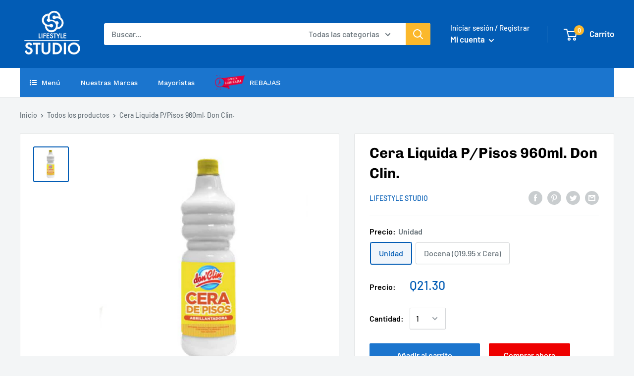

--- FILE ---
content_type: text/javascript
request_url: https://www.studio.com.gt/cdn/shop/t/6/assets/custom.js?v=90373254691674712701577466871
body_size: -733
content:
//# sourceMappingURL=/cdn/shop/t/6/assets/custom.js.map?v=90373254691674712701577466871


--- FILE ---
content_type: text/javascript
request_url: https://www.studio.com.gt/cdn/shop/t/6/assets/globo.menu.items.js?v=136572019002067034071657130216
body_size: 120
content:
window.GloboMenuConfig=window.GloboMenuConfig||{},window.GloboMenuConfig.theme={theme_name:"Warehouse",theme_store_id:null,theme_version:"1.6.5"},window.GloboMenuConfig.replacement={type:"auto"},window.GloboMenuConfig.settings={general:{responsive:"768",transition:"fade",transition_speed:"300",transition_delay:"150",align:"left",trigger:"hover",search:!1,indicators:!0,menu_lineheight:"50",menu_padding:"20",dropdown_lineheight:"50",tab_lineheight:"50",linklist_lineheight:"30",desktop_sticky_header:!0,mobile_sticky_header:!0,border:!0,submenu_border:!0,mobile_trigger:"click_toggle",carousel_auto_play:!0,carousel_loop:!0,mobile_border:!0,lazy_load_enable:!0,login:!1,register:!1,account:!1,logout:!1,mobile_hide_linklist_submenu:!1},font:{menu_fontfamily_custom:!1,menu_fontfamily:"Work Sans",menu_fontfamily_2:"Lato",menu_fontsize:"14",menu_fontweight:"500",submenu_heading_fontfamily_custom:!1,submenu_heading_fontfamily:"Work Sans",submenu_heading_fontfamily_2:"Bitter",submenu_heading_fontsize:"14",submenu_heading_fontweight:"600",submenu_text_fontfamily_custom:!1,submenu_text_fontfamily:"Work Sans",submenu_text_fontfamily_2:"Arimo",submenu_text_fontsize:"13",submenu_text_fontweight:"400",submenu_description_fontfamily_custom:!1,submenu_description_fontfamily:"Work Sans",submenu_description_fontfamily_2:"Indie Flower",submenu_description_fontsize:"12",submenu_description_fontweight:"400",tab_fontfamily_custom:!1,tab_fontfamily:"Work Sans",tab_fontfamily_2:"Lato",tab_fontsize:"14",tab_fontweight:"500"},color:{menu_background:"rgba(27, 117, 206, 1)",menu_background_hover:"rgba(128, 125, 125, 1)",menu_border:"rgba(27, 117, 206, 1)",menu_text:"#ffffff",menu_text_hover:"#f6f1f1",submenu_background:"#ffffff",submenu_border:"#d1d1d1",submenu_heading:"#ae2828",submenu_text:"#313131",submenu_text_hover:"#000000",submenu_description:"#969696",submenu_description_hover:"#4d5bcd",tab_background_hover:"#d9d9d9",tab_heading_color:"#202020",tab_heading_active_color:"#000000",sale_text_color:"#ffffff",sale_background_color:"#ec523e",soldout_text_color:"#757575",soldout_background_color:"#d5d5d5"},language:{name:"Name",email:"Email",phone:"Phone Number",message:"Message",send:"Send",add_to_cart:"Add to cart",view:"View details",sale:"Sale",sold_out:"Sold out",search:"Search for..."}},window.GloboMenuConfig.items=[{title:"Men\xFA",url:"/",level:0,icon:"list-ul",submenu:{type:"aliexpress",alignment:"full",items:[]}},{title:"Nuestras Marcas",url:"/collections/nuestras-marcas",resourceType:"collection",handle:"nuestras-marcas",id:"291166355635",level:0},{title:"Mayoristas",url:"/collections/mayoristas",resourceType:"collection",handle:"mayoristas",id:"291166421171",level:0},{title:"REBAJAS",url:"/collections/rebajas",resourceType:"collection",handle:"rebajas",id:"291166322867",level:0,image:"1655764835_0.png"}],window.GloboMenuConfig.encode="e681026b8f380629f14ba119f6a7c56f";
//# sourceMappingURL=/cdn/shop/t/6/assets/globo.menu.items.js.map?v=136572019002067034071657130216


--- FILE ---
content_type: text/javascript
request_url: https://www.studio.com.gt/cdn/shop/t/6/assets/azexo.js?v=15244035323261736561595980349
body_size: 164700
content:
/*! jQuery v1.12.4 | (c) jQuery Foundation | jquery.org/license */(function(a,b){typeof module=="object"&&typeof module.exports=="object"?module.exports=a.document?b(a,!0):function(a2){if(!a2.document)throw new Error("jQuery requires a window with a document");return b(a2)}:b(a)})(typeof window<"u"?window:this,function(a,b){var c=[],d=a.document,e=c.slice,f=c.concat,g=c.push,h=c.indexOf,i={},j=i.toString,k=i.hasOwnProperty,l={},m="1.12.4",n=function(a2,b2){return new n.fn.init(a2,b2)},o=/^[\s\uFEFF\xA0]+|[\s\uFEFF\xA0]+$/g,p=/^-ms-/,q=/-([\da-z])/gi,r=function(a2,b2){return b2.toUpperCase()};n.fn=n.prototype={jquery:m,constructor:n,selector:"",length:0,toArray:function(){return e.call(this)},get:function(a2){return a2!=null?0>a2?this[a2+this.length]:this[a2]:e.call(this)},pushStack:function(a2){var b2=n.merge(this.constructor(),a2);return b2.prevObject=this,b2.context=this.context,b2},each:function(a2){return n.each(this,a2)},map:function(a2){return this.pushStack(n.map(this,function(b2,c2){return a2.call(b2,c2,b2)}))},slice:function(){return this.pushStack(e.apply(this,arguments))},first:function(){return this.eq(0)},last:function(){return this.eq(-1)},eq:function(a2){var b2=this.length,c2=+a2+(0>a2?b2:0);return this.pushStack(c2>=0&&b2>c2?[this[c2]]:[])},end:function(){return this.prevObject||this.constructor()},push:g,sort:c.sort,splice:c.splice},n.extend=n.fn.extend=function(){var a2,b2,c2,d2,e2,f2,g2=arguments[0]||{},h2=1,i2=arguments.length,j2=!1;for(typeof g2=="boolean"&&(j2=g2,g2=arguments[h2]||{},h2++),typeof g2=="object"||n.isFunction(g2)||(g2={}),h2===i2&&(g2=this,h2--);i2>h2;h2++)if((e2=arguments[h2])!=null)for(d2 in e2)a2=g2[d2],c2=e2[d2],g2!==c2&&(j2&&c2&&(n.isPlainObject(c2)||(b2=n.isArray(c2)))?(b2?(b2=!1,f2=a2&&n.isArray(a2)?a2:[]):f2=a2&&n.isPlainObject(a2)?a2:{},g2[d2]=n.extend(j2,f2,c2)):c2!==void 0&&(g2[d2]=c2));return g2},n.extend({expando:"jQuery"+(m+Math.random()).replace(/\D/g,""),isReady:!0,error:function(a2){throw new Error(a2)},noop:function(){},isFunction:function(a2){return n.type(a2)==="function"},isArray:Array.isArray||function(a2){return n.type(a2)==="array"},isWindow:function(a2){return a2!=null&&a2==a2.window},isNumeric:function(a2){var b2=a2&&a2.toString();return!n.isArray(a2)&&b2-parseFloat(b2)+1>=0},isEmptyObject:function(a2){var b2;for(b2 in a2)return!1;return!0},isPlainObject:function(a2){var b2;if(!a2||n.type(a2)!=="object"||a2.nodeType||n.isWindow(a2))return!1;try{if(a2.constructor&&!k.call(a2,"constructor")&&!k.call(a2.constructor.prototype,"isPrototypeOf"))return!1}catch{return!1}if(!l.ownFirst)for(b2 in a2)return k.call(a2,b2);for(b2 in a2);return b2===void 0||k.call(a2,b2)},type:function(a2){return a2==null?a2+"":typeof a2=="object"||typeof a2=="function"?i[j.call(a2)]||"object":typeof a2},globalEval:function(b2){b2&&n.trim(b2)&&(a.execScript||function(b3){a.eval.call(a,b3)})(b2)},camelCase:function(a2){return a2.replace(p,"ms-").replace(q,r)},nodeName:function(a2,b2){return a2.nodeName&&a2.nodeName.toLowerCase()===b2.toLowerCase()},each:function(a2,b2){var c2,d2=0;if(s(a2))for(c2=a2.length;c2>d2&&b2.call(a2[d2],d2,a2[d2])!==!1;d2++);else for(d2 in a2)if(b2.call(a2[d2],d2,a2[d2])===!1)break;return a2},trim:function(a2){return a2==null?"":(a2+"").replace(o,"")},makeArray:function(a2,b2){var c2=b2||[];return a2!=null&&(s(Object(a2))?n.merge(c2,typeof a2=="string"?[a2]:a2):g.call(c2,a2)),c2},inArray:function(a2,b2,c2){var d2;if(b2){if(h)return h.call(b2,a2,c2);for(d2=b2.length,c2=c2?0>c2?Math.max(0,d2+c2):c2:0;d2>c2;c2++)if(c2 in b2&&b2[c2]===a2)return c2}return-1},merge:function(a2,b2){for(var c2=+b2.length,d2=0,e2=a2.length;c2>d2;)a2[e2++]=b2[d2++];if(c2!==c2)for(;b2[d2]!==void 0;)a2[e2++]=b2[d2++];return a2.length=e2,a2},grep:function(a2,b2,c2){for(var d2,e2=[],f2=0,g2=a2.length,h2=!c2;g2>f2;f2++)d2=!b2(a2[f2],f2),d2!==h2&&e2.push(a2[f2]);return e2},map:function(a2,b2,c2){var d2,e2,g2=0,h2=[];if(s(a2))for(d2=a2.length;d2>g2;g2++)e2=b2(a2[g2],g2,c2),e2!=null&&h2.push(e2);else for(g2 in a2)e2=b2(a2[g2],g2,c2),e2!=null&&h2.push(e2);return f.apply([],h2)},guid:1,proxy:function(a2,b2){var c2,d2,f2;return typeof b2=="string"&&(f2=a2[b2],b2=a2,a2=f2),n.isFunction(a2)?(c2=e.call(arguments,2),d2=function(){return a2.apply(b2||this,c2.concat(e.call(arguments)))},d2.guid=a2.guid=a2.guid||n.guid++,d2):void 0},now:function(){return+new Date},support:l}),typeof Symbol=="function"&&(n.fn[Symbol.iterator]=c[Symbol.iterator]),n.each("Boolean Number String Function Array Date RegExp Object Error Symbol".split(" "),function(a2,b2){i["[object "+b2+"]"]=b2.toLowerCase()});function s(a2){var b2=!!a2&&"length"in a2&&a2.length,c2=n.type(a2);return c2==="function"||n.isWindow(a2)?!1:c2==="array"||b2===0||typeof b2=="number"&&b2>0&&b2-1 in a2}var t=function(a2){var b2,c2,d2,e2,f2,g2,h2,i2,j2,k2,l2,m2,n2,o2,p2,q2,r2,s2,t2,u2="sizzle"+1*new Date,v2=a2.document,w2=0,x2=0,y2=ga2(),z2=ga2(),A2=ga2(),B2=function(a3,b3){return a3===b3&&(l2=!0),0},C2=1<<31,D2={}.hasOwnProperty,E2=[],F2=E2.pop,G2=E2.push,H2=E2.push,I2=E2.slice,J2=function(a3,b3){for(var c3=0,d3=a3.length;d3>c3;c3++)if(a3[c3]===b3)return c3;return-1},K2="checked|selected|async|autofocus|autoplay|controls|defer|disabled|hidden|ismap|loop|multiple|open|readonly|required|scoped",L2="[\\x20\\t\\r\\n\\f]",M2="(?:\\\\.|[\\w-]|[^\\x00-\\xa0])+",N2="\\["+L2+"*("+M2+")(?:"+L2+"*([*^$|!~]?=)"+L2+`*(?:'((?:\\\\.|[^\\\\'])*)'|"((?:\\\\.|[^\\\\"])*)"|(`+M2+"))|)"+L2+"*\\]",O2=":("+M2+`)(?:\\((('((?:\\\\.|[^\\\\'])*)'|"((?:\\\\.|[^\\\\"])*)")|((?:\\\\.|[^\\\\()[\\]]|`+N2+")*)|.*)\\)|)",P2=new RegExp(L2+"+","g"),Q2=new RegExp("^"+L2+"+|((?:^|[^\\\\])(?:\\\\.)*)"+L2+"+$","g"),R2=new RegExp("^"+L2+"*,"+L2+"*"),S2=new RegExp("^"+L2+"*([>+~]|"+L2+")"+L2+"*"),T2=new RegExp("="+L2+`*([^\\]'"]*?)`+L2+"*\\]","g"),U2=new RegExp(O2),V2=new RegExp("^"+M2+"$"),W2={ID:new RegExp("^#("+M2+")"),CLASS:new RegExp("^\\.("+M2+")"),TAG:new RegExp("^("+M2+"|[*])"),ATTR:new RegExp("^"+N2),PSEUDO:new RegExp("^"+O2),CHILD:new RegExp("^:(only|first|last|nth|nth-last)-(child|of-type)(?:\\("+L2+"*(even|odd|(([+-]|)(\\d*)n|)"+L2+"*(?:([+-]|)"+L2+"*(\\d+)|))"+L2+"*\\)|)","i"),bool:new RegExp("^(?:"+K2+")$","i"),needsContext:new RegExp("^"+L2+"*[>+~]|:(even|odd|eq|gt|lt|nth|first|last)(?:\\("+L2+"*((?:-\\d)?\\d*)"+L2+"*\\)|)(?=[^-]|$)","i")},X2=/^(?:input|select|textarea|button)$/i,Y2=/^h\d$/i,Z2=/^[^{]+\{\s*\[native \w/,$2=/^(?:#([\w-]+)|(\w+)|\.([\w-]+))$/,_3=/[+~]/,aa2=/'|\\/g,ba2=new RegExp("\\\\([\\da-f]{1,6}"+L2+"?|("+L2+")|.)","ig"),ca2=function(a3,b3,c3){var d3="0x"+b3-65536;return d3!==d3||c3?b3:0>d3?String.fromCharCode(d3+65536):String.fromCharCode(d3>>10|55296,1023&d3|56320)},da2=function(){m2()};try{H2.apply(E2=I2.call(v2.childNodes),v2.childNodes),E2[v2.childNodes.length].nodeType}catch{H2={apply:E2.length?function(a3,b3){G2.apply(a3,I2.call(b3))}:function(a3,b3){for(var c3=a3.length,d3=0;a3[c3++]=b3[d3++];);a3.length=c3-1}}}function fa2(a3,b3,d3,e3){var f3,h3,j3,k3,l3,o3,r3,s3,w3=b3&&b3.ownerDocument,x3=b3?b3.nodeType:9;if(d3=d3||[],typeof a3!="string"||!a3||x3!==1&&x3!==9&&x3!==11)return d3;if(!e3&&((b3?b3.ownerDocument||b3:v2)!==n2&&m2(b3),b3=b3||n2,p2)){if(x3!==11&&(o3=$2.exec(a3)))if(f3=o3[1]){if(x3===9){if(!(j3=b3.getElementById(f3)))return d3;if(j3.id===f3)return d3.push(j3),d3}else if(w3&&(j3=w3.getElementById(f3))&&t2(b3,j3)&&j3.id===f3)return d3.push(j3),d3}else{if(o3[2])return H2.apply(d3,b3.getElementsByTagName(a3)),d3;if((f3=o3[3])&&c2.getElementsByClassName&&b3.getElementsByClassName)return H2.apply(d3,b3.getElementsByClassName(f3)),d3}if(c2.qsa&&!A2[a3+" "]&&(!q2||!q2.test(a3))){if(x3!==1)w3=b3,s3=a3;else if(b3.nodeName.toLowerCase()!=="object"){for((k3=b3.getAttribute("id"))?k3=k3.replace(aa2,"\\$&"):b3.setAttribute("id",k3=u2),r3=g2(a3),h3=r3.length,l3=V2.test(k3)?"#"+k3:"[id='"+k3+"']";h3--;)r3[h3]=l3+" "+qa2(r3[h3]);s3=r3.join(","),w3=_3.test(a3)&&oa2(b3.parentNode)||b3}if(s3)try{return H2.apply(d3,w3.querySelectorAll(s3)),d3}catch{}finally{k3===u2&&b3.removeAttribute("id")}}}return i2(a3.replace(Q2,"$1"),b3,d3,e3)}function ga2(){var a3=[];function b3(c3,e3){return a3.push(c3+" ")>d2.cacheLength&&delete b3[a3.shift()],b3[c3+" "]=e3}return b3}function ha2(a3){return a3[u2]=!0,a3}function ia2(a3){var b3=n2.createElement("div");try{return!!a3(b3)}catch{return!1}finally{b3.parentNode&&b3.parentNode.removeChild(b3),b3=null}}function ja2(a3,b3){for(var c3=a3.split("|"),e3=c3.length;e3--;)d2.attrHandle[c3[e3]]=b3}function ka2(a3,b3){var c3=b3&&a3,d3=c3&&a3.nodeType===1&&b3.nodeType===1&&(~b3.sourceIndex||C2)-(~a3.sourceIndex||C2);if(d3)return d3;if(c3){for(;c3=c3.nextSibling;)if(c3===b3)return-1}return a3?1:-1}function la2(a3){return function(b3){var c3=b3.nodeName.toLowerCase();return c3==="input"&&b3.type===a3}}function ma2(a3){return function(b3){var c3=b3.nodeName.toLowerCase();return(c3==="input"||c3==="button")&&b3.type===a3}}function na2(a3){return ha2(function(b3){return b3=+b3,ha2(function(c3,d3){for(var e3,f3=a3([],c3.length,b3),g3=f3.length;g3--;)c3[e3=f3[g3]]&&(c3[e3]=!(d3[e3]=c3[e3]))})})}function oa2(a3){return a3&&typeof a3.getElementsByTagName<"u"&&a3}c2=fa2.support={},f2=fa2.isXML=function(a3){var b3=a3&&(a3.ownerDocument||a3).documentElement;return b3?b3.nodeName!=="HTML":!1},m2=fa2.setDocument=function(a3){var b3,e3,g3=a3?a3.ownerDocument||a3:v2;return g3!==n2&&g3.nodeType===9&&g3.documentElement&&(n2=g3,o2=n2.documentElement,p2=!f2(n2),(e3=n2.defaultView)&&e3.top!==e3&&(e3.addEventListener?e3.addEventListener("unload",da2,!1):e3.attachEvent&&e3.attachEvent("onunload",da2)),c2.attributes=ia2(function(a4){return a4.className="i",!a4.getAttribute("className")}),c2.getElementsByTagName=ia2(function(a4){return a4.appendChild(n2.createComment("")),!a4.getElementsByTagName("*").length}),c2.getElementsByClassName=Z2.test(n2.getElementsByClassName),c2.getById=ia2(function(a4){return o2.appendChild(a4).id=u2,!n2.getElementsByName||!n2.getElementsByName(u2).length}),c2.getById?(d2.find.ID=function(a4,b4){if(typeof b4.getElementById<"u"&&p2){var c3=b4.getElementById(a4);return c3?[c3]:[]}},d2.filter.ID=function(a4){var b4=a4.replace(ba2,ca2);return function(a5){return a5.getAttribute("id")===b4}}):(delete d2.find.ID,d2.filter.ID=function(a4){var b4=a4.replace(ba2,ca2);return function(a5){var c3=typeof a5.getAttributeNode<"u"&&a5.getAttributeNode("id");return c3&&c3.value===b4}}),d2.find.TAG=c2.getElementsByTagName?function(a4,b4){return typeof b4.getElementsByTagName<"u"?b4.getElementsByTagName(a4):c2.qsa?b4.querySelectorAll(a4):void 0}:function(a4,b4){var c3,d3=[],e4=0,f3=b4.getElementsByTagName(a4);if(a4==="*"){for(;c3=f3[e4++];)c3.nodeType===1&&d3.push(c3);return d3}return f3},d2.find.CLASS=c2.getElementsByClassName&&function(a4,b4){return typeof b4.getElementsByClassName<"u"&&p2?b4.getElementsByClassName(a4):void 0},r2=[],q2=[],(c2.qsa=Z2.test(n2.querySelectorAll))&&(ia2(function(a4){o2.appendChild(a4).innerHTML="<a id='"+u2+"'></a><select id='"+u2+"-\r\\' msallowcapture=''><option selected=''></option></select>",a4.querySelectorAll("[msallowcapture^='']").length&&q2.push("[*^$]="+L2+`*(?:''|"")`),a4.querySelectorAll("[selected]").length||q2.push("\\["+L2+"*(?:value|"+K2+")"),a4.querySelectorAll("[id~="+u2+"-]").length||q2.push("~="),a4.querySelectorAll(":checked").length||q2.push(":checked"),a4.querySelectorAll("a#"+u2+"+*").length||q2.push(".#.+[+~]")}),ia2(function(a4){var b4=n2.createElement("input");b4.setAttribute("type","hidden"),a4.appendChild(b4).setAttribute("name","D"),a4.querySelectorAll("[name=d]").length&&q2.push("name"+L2+"*[*^$|!~]?="),a4.querySelectorAll(":enabled").length||q2.push(":enabled",":disabled"),a4.querySelectorAll("*,:x"),q2.push(",.*:")})),(c2.matchesSelector=Z2.test(s2=o2.matches||o2.webkitMatchesSelector||o2.mozMatchesSelector||o2.oMatchesSelector||o2.msMatchesSelector))&&ia2(function(a4){c2.disconnectedMatch=s2.call(a4,"div"),s2.call(a4,"[s!='']:x"),r2.push("!=",O2)}),q2=q2.length&&new RegExp(q2.join("|")),r2=r2.length&&new RegExp(r2.join("|")),b3=Z2.test(o2.compareDocumentPosition),t2=b3||Z2.test(o2.contains)?function(a4,b4){var c3=a4.nodeType===9?a4.documentElement:a4,d3=b4&&b4.parentNode;return a4===d3||!(!d3||d3.nodeType!==1||!(c3.contains?c3.contains(d3):a4.compareDocumentPosition&&16&a4.compareDocumentPosition(d3)))}:function(a4,b4){if(b4){for(;b4=b4.parentNode;)if(b4===a4)return!0}return!1},B2=b3?function(a4,b4){if(a4===b4)return l2=!0,0;var d3=!a4.compareDocumentPosition-!b4.compareDocumentPosition;return d3||(d3=(a4.ownerDocument||a4)===(b4.ownerDocument||b4)?a4.compareDocumentPosition(b4):1,1&d3||!c2.sortDetached&&b4.compareDocumentPosition(a4)===d3?a4===n2||a4.ownerDocument===v2&&t2(v2,a4)?-1:b4===n2||b4.ownerDocument===v2&&t2(v2,b4)?1:k2?J2(k2,a4)-J2(k2,b4):0:4&d3?-1:1)}:function(a4,b4){if(a4===b4)return l2=!0,0;var c3,d3=0,e4=a4.parentNode,f3=b4.parentNode,g4=[a4],h3=[b4];if(!e4||!f3)return a4===n2?-1:b4===n2?1:e4?-1:f3?1:k2?J2(k2,a4)-J2(k2,b4):0;if(e4===f3)return ka2(a4,b4);for(c3=a4;c3=c3.parentNode;)g4.unshift(c3);for(c3=b4;c3=c3.parentNode;)h3.unshift(c3);for(;g4[d3]===h3[d3];)d3++;return d3?ka2(g4[d3],h3[d3]):g4[d3]===v2?-1:h3[d3]===v2?1:0}),n2},fa2.matches=function(a3,b3){return fa2(a3,null,null,b3)},fa2.matchesSelector=function(a3,b3){if((a3.ownerDocument||a3)!==n2&&m2(a3),b3=b3.replace(T2,"='$1']"),c2.matchesSelector&&p2&&!A2[b3+" "]&&(!r2||!r2.test(b3))&&(!q2||!q2.test(b3)))try{var d3=s2.call(a3,b3);if(d3||c2.disconnectedMatch||a3.document&&a3.document.nodeType!==11)return d3}catch{}return fa2(b3,n2,null,[a3]).length>0},fa2.contains=function(a3,b3){return(a3.ownerDocument||a3)!==n2&&m2(a3),t2(a3,b3)},fa2.attr=function(a3,b3){(a3.ownerDocument||a3)!==n2&&m2(a3);var e3=d2.attrHandle[b3.toLowerCase()],f3=e3&&D2.call(d2.attrHandle,b3.toLowerCase())?e3(a3,b3,!p2):void 0;return f3!==void 0?f3:c2.attributes||!p2?a3.getAttribute(b3):(f3=a3.getAttributeNode(b3))&&f3.specified?f3.value:null},fa2.error=function(a3){throw new Error("Syntax error, unrecognized expression: "+a3)},fa2.uniqueSort=function(a3){var b3,d3=[],e3=0,f3=0;if(l2=!c2.detectDuplicates,k2=!c2.sortStable&&a3.slice(0),a3.sort(B2),l2){for(;b3=a3[f3++];)b3===a3[f3]&&(e3=d3.push(f3));for(;e3--;)a3.splice(d3[e3],1)}return k2=null,a3},e2=fa2.getText=function(a3){var b3,c3="",d3=0,f3=a3.nodeType;if(f3){if(f3===1||f3===9||f3===11){if(typeof a3.textContent=="string")return a3.textContent;for(a3=a3.firstChild;a3;a3=a3.nextSibling)c3+=e2(a3)}else if(f3===3||f3===4)return a3.nodeValue}else for(;b3=a3[d3++];)c3+=e2(b3);return c3},d2=fa2.selectors={cacheLength:50,createPseudo:ha2,match:W2,attrHandle:{},find:{},relative:{">":{dir:"parentNode",first:!0}," ":{dir:"parentNode"},"+":{dir:"previousSibling",first:!0},"~":{dir:"previousSibling"}},preFilter:{ATTR:function(a3){return a3[1]=a3[1].replace(ba2,ca2),a3[3]=(a3[3]||a3[4]||a3[5]||"").replace(ba2,ca2),a3[2]==="~="&&(a3[3]=" "+a3[3]+" "),a3.slice(0,4)},CHILD:function(a3){return a3[1]=a3[1].toLowerCase(),a3[1].slice(0,3)==="nth"?(a3[3]||fa2.error(a3[0]),a3[4]=+(a3[4]?a3[5]+(a3[6]||1):2*(a3[3]==="even"||a3[3]==="odd")),a3[5]=+(a3[7]+a3[8]||a3[3]==="odd")):a3[3]&&fa2.error(a3[0]),a3},PSEUDO:function(a3){var b3,c3=!a3[6]&&a3[2];return W2.CHILD.test(a3[0])?null:(a3[3]?a3[2]=a3[4]||a3[5]||"":c3&&U2.test(c3)&&(b3=g2(c3,!0))&&(b3=c3.indexOf(")",c3.length-b3)-c3.length)&&(a3[0]=a3[0].slice(0,b3),a3[2]=c3.slice(0,b3)),a3.slice(0,3))}},filter:{TAG:function(a3){var b3=a3.replace(ba2,ca2).toLowerCase();return a3==="*"?function(){return!0}:function(a4){return a4.nodeName&&a4.nodeName.toLowerCase()===b3}},CLASS:function(a3){var b3=y2[a3+" "];return b3||(b3=new RegExp("(^|"+L2+")"+a3+"("+L2+"|$)"))&&y2(a3,function(a4){return b3.test(typeof a4.className=="string"&&a4.className||typeof a4.getAttribute<"u"&&a4.getAttribute("class")||"")})},ATTR:function(a3,b3,c3){return function(d3){var e3=fa2.attr(d3,a3);return e3==null?b3==="!=":b3?(e3+="",b3==="="?e3===c3:b3==="!="?e3!==c3:b3==="^="?c3&&e3.indexOf(c3)===0:b3==="*="?c3&&e3.indexOf(c3)>-1:b3==="$="?c3&&e3.slice(-c3.length)===c3:b3==="~="?(" "+e3.replace(P2," ")+" ").indexOf(c3)>-1:b3==="|="?e3===c3||e3.slice(0,c3.length+1)===c3+"-":!1):!0}},CHILD:function(a3,b3,c3,d3,e3){var f3=a3.slice(0,3)!=="nth",g3=a3.slice(-4)!=="last",h3=b3==="of-type";return d3===1&&e3===0?function(a4){return!!a4.parentNode}:function(b4,c4,i3){var j3,k3,l3,m3,n3,o3,p3=f3!==g3?"nextSibling":"previousSibling",q3=b4.parentNode,r3=h3&&b4.nodeName.toLowerCase(),s3=!i3&&!h3,t3=!1;if(q3){if(f3){for(;p3;){for(m3=b4;m3=m3[p3];)if(h3?m3.nodeName.toLowerCase()===r3:m3.nodeType===1)return!1;o3=p3=a3==="only"&&!o3&&"nextSibling"}return!0}if(o3=[g3?q3.firstChild:q3.lastChild],g3&&s3){for(m3=q3,l3=m3[u2]||(m3[u2]={}),k3=l3[m3.uniqueID]||(l3[m3.uniqueID]={}),j3=k3[a3]||[],n3=j3[0]===w2&&j3[1],t3=n3&&j3[2],m3=n3&&q3.childNodes[n3];m3=++n3&&m3&&m3[p3]||(t3=n3=0)||o3.pop();)if(m3.nodeType===1&&++t3&&m3===b4){k3[a3]=[w2,n3,t3];break}}else if(s3&&(m3=b4,l3=m3[u2]||(m3[u2]={}),k3=l3[m3.uniqueID]||(l3[m3.uniqueID]={}),j3=k3[a3]||[],n3=j3[0]===w2&&j3[1],t3=n3),t3===!1)for(;(m3=++n3&&m3&&m3[p3]||(t3=n3=0)||o3.pop())&&!((h3?m3.nodeName.toLowerCase()===r3:m3.nodeType===1)&&++t3&&(s3&&(l3=m3[u2]||(m3[u2]={}),k3=l3[m3.uniqueID]||(l3[m3.uniqueID]={}),k3[a3]=[w2,t3]),m3===b4)););return t3-=e3,t3===d3||t3%d3===0&&t3/d3>=0}}},PSEUDO:function(a3,b3){var c3,e3=d2.pseudos[a3]||d2.setFilters[a3.toLowerCase()]||fa2.error("unsupported pseudo: "+a3);return e3[u2]?e3(b3):e3.length>1?(c3=[a3,a3,"",b3],d2.setFilters.hasOwnProperty(a3.toLowerCase())?ha2(function(a4,c4){for(var d3,f3=e3(a4,b3),g3=f3.length;g3--;)d3=J2(a4,f3[g3]),a4[d3]=!(c4[d3]=f3[g3])}):function(a4){return e3(a4,0,c3)}):e3}},pseudos:{not:ha2(function(a3){var b3=[],c3=[],d3=h2(a3.replace(Q2,"$1"));return d3[u2]?ha2(function(a4,b4,c4,e3){for(var f3,g3=d3(a4,null,e3,[]),h3=a4.length;h3--;)(f3=g3[h3])&&(a4[h3]=!(b4[h3]=f3))}):function(a4,e3,f3){return b3[0]=a4,d3(b3,null,f3,c3),b3[0]=null,!c3.pop()}}),has:ha2(function(a3){return function(b3){return fa2(a3,b3).length>0}}),contains:ha2(function(a3){return a3=a3.replace(ba2,ca2),function(b3){return(b3.textContent||b3.innerText||e2(b3)).indexOf(a3)>-1}}),lang:ha2(function(a3){return V2.test(a3||"")||fa2.error("unsupported lang: "+a3),a3=a3.replace(ba2,ca2).toLowerCase(),function(b3){var c3;do if(c3=p2?b3.lang:b3.getAttribute("xml:lang")||b3.getAttribute("lang"))return c3=c3.toLowerCase(),c3===a3||c3.indexOf(a3+"-")===0;while((b3=b3.parentNode)&&b3.nodeType===1);return!1}}),target:function(b3){var c3=a2.location&&a2.location.hash;return c3&&c3.slice(1)===b3.id},root:function(a3){return a3===o2},focus:function(a3){return a3===n2.activeElement&&(!n2.hasFocus||n2.hasFocus())&&!!(a3.type||a3.href||~a3.tabIndex)},enabled:function(a3){return a3.disabled===!1},disabled:function(a3){return a3.disabled===!0},checked:function(a3){var b3=a3.nodeName.toLowerCase();return b3==="input"&&!!a3.checked||b3==="option"&&!!a3.selected},selected:function(a3){return a3.parentNode&&a3.parentNode.selectedIndex,a3.selected===!0},empty:function(a3){for(a3=a3.firstChild;a3;a3=a3.nextSibling)if(a3.nodeType<6)return!1;return!0},parent:function(a3){return!d2.pseudos.empty(a3)},header:function(a3){return Y2.test(a3.nodeName)},input:function(a3){return X2.test(a3.nodeName)},button:function(a3){var b3=a3.nodeName.toLowerCase();return b3==="input"&&a3.type==="button"||b3==="button"},text:function(a3){var b3;return a3.nodeName.toLowerCase()==="input"&&a3.type==="text"&&((b3=a3.getAttribute("type"))==null||b3.toLowerCase()==="text")},first:na2(function(){return[0]}),last:na2(function(a3,b3){return[b3-1]}),eq:na2(function(a3,b3,c3){return[0>c3?c3+b3:c3]}),even:na2(function(a3,b3){for(var c3=0;b3>c3;c3+=2)a3.push(c3);return a3}),odd:na2(function(a3,b3){for(var c3=1;b3>c3;c3+=2)a3.push(c3);return a3}),lt:na2(function(a3,b3,c3){for(var d3=0>c3?c3+b3:c3;--d3>=0;)a3.push(d3);return a3}),gt:na2(function(a3,b3,c3){for(var d3=0>c3?c3+b3:c3;++d3<b3;)a3.push(d3);return a3})}},d2.pseudos.nth=d2.pseudos.eq;for(b2 in{radio:!0,checkbox:!0,file:!0,password:!0,image:!0})d2.pseudos[b2]=la2(b2);for(b2 in{submit:!0,reset:!0})d2.pseudos[b2]=ma2(b2);function pa2(){}pa2.prototype=d2.filters=d2.pseudos,d2.setFilters=new pa2,g2=fa2.tokenize=function(a3,b3){var c3,e3,f3,g3,h3,i3,j3,k3=z2[a3+" "];if(k3)return b3?0:k3.slice(0);for(h3=a3,i3=[],j3=d2.preFilter;h3;){c3&&!(e3=R2.exec(h3))||(e3&&(h3=h3.slice(e3[0].length)||h3),i3.push(f3=[])),c3=!1,(e3=S2.exec(h3))&&(c3=e3.shift(),f3.push({value:c3,type:e3[0].replace(Q2," ")}),h3=h3.slice(c3.length));for(g3 in d2.filter)!(e3=W2[g3].exec(h3))||j3[g3]&&!(e3=j3[g3](e3))||(c3=e3.shift(),f3.push({value:c3,type:g3,matches:e3}),h3=h3.slice(c3.length));if(!c3)break}return b3?h3.length:h3?fa2.error(a3):z2(a3,i3).slice(0)};function qa2(a3){for(var b3=0,c3=a3.length,d3="";c3>b3;b3++)d3+=a3[b3].value;return d3}function ra2(a3,b3,c3){var d3=b3.dir,e3=c3&&d3==="parentNode",f3=x2++;return b3.first?function(b4,c4,f4){for(;b4=b4[d3];)if(b4.nodeType===1||e3)return a3(b4,c4,f4)}:function(b4,c4,g3){var h3,i3,j3,k3=[w2,f3];if(g3){for(;b4=b4[d3];)if((b4.nodeType===1||e3)&&a3(b4,c4,g3))return!0}else for(;b4=b4[d3];)if(b4.nodeType===1||e3){if(j3=b4[u2]||(b4[u2]={}),i3=j3[b4.uniqueID]||(j3[b4.uniqueID]={}),(h3=i3[d3])&&h3[0]===w2&&h3[1]===f3)return k3[2]=h3[2];if(i3[d3]=k3,k3[2]=a3(b4,c4,g3))return!0}}}function sa2(a3){return a3.length>1?function(b3,c3,d3){for(var e3=a3.length;e3--;)if(!a3[e3](b3,c3,d3))return!1;return!0}:a3[0]}function ta2(a3,b3,c3){for(var d3=0,e3=b3.length;e3>d3;d3++)fa2(a3,b3[d3],c3);return c3}function ua2(a3,b3,c3,d3,e3){for(var f3,g3=[],h3=0,i3=a3.length,j3=b3!=null;i3>h3;h3++)(f3=a3[h3])&&(c3&&!c3(f3,d3,e3)||(g3.push(f3),j3&&b3.push(h3)));return g3}function va2(a3,b3,c3,d3,e3,f3){return d3&&!d3[u2]&&(d3=va2(d3)),e3&&!e3[u2]&&(e3=va2(e3,f3)),ha2(function(f4,g3,h3,i3){var j3,k3,l3,m3=[],n3=[],o3=g3.length,p3=f4||ta2(b3||"*",h3.nodeType?[h3]:h3,[]),q3=!a3||!f4&&b3?p3:ua2(p3,m3,a3,h3,i3),r3=c3?e3||(f4?a3:o3||d3)?[]:g3:q3;if(c3&&c3(q3,r3,h3,i3),d3)for(j3=ua2(r3,n3),d3(j3,[],h3,i3),k3=j3.length;k3--;)(l3=j3[k3])&&(r3[n3[k3]]=!(q3[n3[k3]]=l3));if(f4){if(e3||a3){if(e3){for(j3=[],k3=r3.length;k3--;)(l3=r3[k3])&&j3.push(q3[k3]=l3);e3(null,r3=[],j3,i3)}for(k3=r3.length;k3--;)(l3=r3[k3])&&(j3=e3?J2(f4,l3):m3[k3])>-1&&(f4[j3]=!(g3[j3]=l3))}}else r3=ua2(r3===g3?r3.splice(o3,r3.length):r3),e3?e3(null,g3,r3,i3):H2.apply(g3,r3)})}function wa2(a3){for(var b3,c3,e3,f3=a3.length,g3=d2.relative[a3[0].type],h3=g3||d2.relative[" "],i3=g3?1:0,k3=ra2(function(a4){return a4===b3},h3,!0),l3=ra2(function(a4){return J2(b3,a4)>-1},h3,!0),m3=[function(a4,c4,d3){var e4=!g3&&(d3||c4!==j2)||((b3=c4).nodeType?k3(a4,c4,d3):l3(a4,c4,d3));return b3=null,e4}];f3>i3;i3++)if(c3=d2.relative[a3[i3].type])m3=[ra2(sa2(m3),c3)];else{if(c3=d2.filter[a3[i3].type].apply(null,a3[i3].matches),c3[u2]){for(e3=++i3;f3>e3&&!d2.relative[a3[e3].type];e3++);return va2(i3>1&&sa2(m3),i3>1&&qa2(a3.slice(0,i3-1).concat({value:a3[i3-2].type===" "?"*":""})).replace(Q2,"$1"),c3,e3>i3&&wa2(a3.slice(i3,e3)),f3>e3&&wa2(a3=a3.slice(e3)),f3>e3&&qa2(a3))}m3.push(c3)}return sa2(m3)}function xa2(a3,b3){var c3=b3.length>0,e3=a3.length>0,f3=function(f4,g3,h3,i3,k3){var l3,o3,q3,r3=0,s3="0",t3=f4&&[],u3=[],v3=j2,x3=f4||e3&&d2.find.TAG("*",k3),y3=w2+=v3==null?1:Math.random()||.1,z3=x3.length;for(k3&&(j2=g3===n2||g3||k3);s3!==z3&&(l3=x3[s3])!=null;s3++){if(e3&&l3){for(o3=0,g3||l3.ownerDocument===n2||(m2(l3),h3=!p2);q3=a3[o3++];)if(q3(l3,g3||n2,h3)){i3.push(l3);break}k3&&(w2=y3)}c3&&((l3=!q3&&l3)&&r3--,f4&&t3.push(l3))}if(r3+=s3,c3&&s3!==r3){for(o3=0;q3=b3[o3++];)q3(t3,u3,g3,h3);if(f4){if(r3>0)for(;s3--;)t3[s3]||u3[s3]||(u3[s3]=F2.call(i3));u3=ua2(u3)}H2.apply(i3,u3),k3&&!f4&&u3.length>0&&r3+b3.length>1&&fa2.uniqueSort(i3)}return k3&&(w2=y3,j2=v3),t3};return c3?ha2(f3):f3}return h2=fa2.compile=function(a3,b3){var c3,d3=[],e3=[],f3=A2[a3+" "];if(!f3){for(b3||(b3=g2(a3)),c3=b3.length;c3--;)f3=wa2(b3[c3]),f3[u2]?d3.push(f3):e3.push(f3);f3=A2(a3,xa2(e3,d3)),f3.selector=a3}return f3},i2=fa2.select=function(a3,b3,e3,f3){var i3,j3,k3,l3,m3,n3=typeof a3=="function"&&a3,o3=!f3&&g2(a3=n3.selector||a3);if(e3=e3||[],o3.length===1){if(j3=o3[0]=o3[0].slice(0),j3.length>2&&(k3=j3[0]).type==="ID"&&c2.getById&&b3.nodeType===9&&p2&&d2.relative[j3[1].type]){if(b3=(d2.find.ID(k3.matches[0].replace(ba2,ca2),b3)||[])[0],!b3)return e3;n3&&(b3=b3.parentNode),a3=a3.slice(j3.shift().value.length)}for(i3=W2.needsContext.test(a3)?0:j3.length;i3--&&(k3=j3[i3],!d2.relative[l3=k3.type]);)if((m3=d2.find[l3])&&(f3=m3(k3.matches[0].replace(ba2,ca2),_3.test(j3[0].type)&&oa2(b3.parentNode)||b3))){if(j3.splice(i3,1),a3=f3.length&&qa2(j3),!a3)return H2.apply(e3,f3),e3;break}}return(n3||h2(a3,o3))(f3,b3,!p2,e3,!b3||_3.test(a3)&&oa2(b3.parentNode)||b3),e3},c2.sortStable=u2.split("").sort(B2).join("")===u2,c2.detectDuplicates=!!l2,m2(),c2.sortDetached=ia2(function(a3){return 1&a3.compareDocumentPosition(n2.createElement("div"))}),ia2(function(a3){return a3.innerHTML="<a href='#'></a>",a3.firstChild.getAttribute("href")==="#"})||ja2("type|href|height|width",function(a3,b3,c3){return c3?void 0:a3.getAttribute(b3,b3.toLowerCase()==="type"?1:2)}),c2.attributes&&ia2(function(a3){return a3.innerHTML="<input/>",a3.firstChild.setAttribute("value",""),a3.firstChild.getAttribute("value")===""})||ja2("value",function(a3,b3,c3){return c3||a3.nodeName.toLowerCase()!=="input"?void 0:a3.defaultValue}),ia2(function(a3){return a3.getAttribute("disabled")==null})||ja2(K2,function(a3,b3,c3){var d3;return c3?void 0:a3[b3]===!0?b3.toLowerCase():(d3=a3.getAttributeNode(b3))&&d3.specified?d3.value:null}),fa2}(a);n.find=t,n.expr=t.selectors,n.expr[":"]=n.expr.pseudos,n.uniqueSort=n.unique=t.uniqueSort,n.text=t.getText,n.isXMLDoc=t.isXML,n.contains=t.contains;var u=function(a2,b2,c2){for(var d2=[],e2=c2!==void 0;(a2=a2[b2])&&a2.nodeType!==9;)if(a2.nodeType===1){if(e2&&n(a2).is(c2))break;d2.push(a2)}return d2},v=function(a2,b2){for(var c2=[];a2;a2=a2.nextSibling)a2.nodeType===1&&a2!==b2&&c2.push(a2);return c2},w=n.expr.match.needsContext,x=/^<([\w-]+)\s*\/?>(?:<\/\1>|)$/,y=/^.[^:#\[\.,]*$/;function z(a2,b2,c2){if(n.isFunction(b2))return n.grep(a2,function(a3,d2){return!!b2.call(a3,d2,a3)!==c2});if(b2.nodeType)return n.grep(a2,function(a3){return a3===b2!==c2});if(typeof b2=="string"){if(y.test(b2))return n.filter(b2,a2,c2);b2=n.filter(b2,a2)}return n.grep(a2,function(a3){return n.inArray(a3,b2)>-1!==c2})}n.filter=function(a2,b2,c2){var d2=b2[0];return c2&&(a2=":not("+a2+")"),b2.length===1&&d2.nodeType===1?n.find.matchesSelector(d2,a2)?[d2]:[]:n.find.matches(a2,n.grep(b2,function(a3){return a3.nodeType===1}))},n.fn.extend({find:function(a2){var b2,c2=[],d2=this,e2=d2.length;if(typeof a2!="string")return this.pushStack(n(a2).filter(function(){for(b2=0;e2>b2;b2++)if(n.contains(d2[b2],this))return!0}));for(b2=0;e2>b2;b2++)n.find(a2,d2[b2],c2);return c2=this.pushStack(e2>1?n.unique(c2):c2),c2.selector=this.selector?this.selector+" "+a2:a2,c2},filter:function(a2){return this.pushStack(z(this,a2||[],!1))},not:function(a2){return this.pushStack(z(this,a2||[],!0))},is:function(a2){return!!z(this,typeof a2=="string"&&w.test(a2)?n(a2):a2||[],!1).length}});var A,B=/^(?:\s*(<[\w\W]+>)[^>]*|#([\w-]*))$/,C=n.fn.init=function(a2,b2,c2){var e2,f2;if(!a2)return this;if(c2=c2||A,typeof a2=="string"){if(e2=a2.charAt(0)==="<"&&a2.charAt(a2.length-1)===">"&&a2.length>=3?[null,a2,null]:B.exec(a2),!e2||!e2[1]&&b2)return!b2||b2.jquery?(b2||c2).find(a2):this.constructor(b2).find(a2);if(e2[1]){if(b2=b2 instanceof n?b2[0]:b2,n.merge(this,n.parseHTML(e2[1],b2&&b2.nodeType?b2.ownerDocument||b2:d,!0)),x.test(e2[1])&&n.isPlainObject(b2))for(e2 in b2)n.isFunction(this[e2])?this[e2](b2[e2]):this.attr(e2,b2[e2]);return this}if(f2=d.getElementById(e2[2]),f2&&f2.parentNode){if(f2.id!==e2[2])return A.find(a2);this.length=1,this[0]=f2}return this.context=d,this.selector=a2,this}return a2.nodeType?(this.context=this[0]=a2,this.length=1,this):n.isFunction(a2)?typeof c2.ready<"u"?c2.ready(a2):a2(n):(a2.selector!==void 0&&(this.selector=a2.selector,this.context=a2.context),n.makeArray(a2,this))};C.prototype=n.fn,A=n(d);var D=/^(?:parents|prev(?:Until|All))/,E={children:!0,contents:!0,next:!0,prev:!0};n.fn.extend({has:function(a2){var b2,c2=n(a2,this),d2=c2.length;return this.filter(function(){for(b2=0;d2>b2;b2++)if(n.contains(this,c2[b2]))return!0})},closest:function(a2,b2){for(var c2,d2=0,e2=this.length,f2=[],g2=w.test(a2)||typeof a2!="string"?n(a2,b2||this.context):0;e2>d2;d2++)for(c2=this[d2];c2&&c2!==b2;c2=c2.parentNode)if(c2.nodeType<11&&(g2?g2.index(c2)>-1:c2.nodeType===1&&n.find.matchesSelector(c2,a2))){f2.push(c2);break}return this.pushStack(f2.length>1?n.uniqueSort(f2):f2)},index:function(a2){return a2?typeof a2=="string"?n.inArray(this[0],n(a2)):n.inArray(a2.jquery?a2[0]:a2,this):this[0]&&this[0].parentNode?this.first().prevAll().length:-1},add:function(a2,b2){return this.pushStack(n.uniqueSort(n.merge(this.get(),n(a2,b2))))},addBack:function(a2){return this.add(a2==null?this.prevObject:this.prevObject.filter(a2))}});function F(a2,b2){do a2=a2[b2];while(a2&&a2.nodeType!==1);return a2}n.each({parent:function(a2){var b2=a2.parentNode;return b2&&b2.nodeType!==11?b2:null},parents:function(a2){return u(a2,"parentNode")},parentsUntil:function(a2,b2,c2){return u(a2,"parentNode",c2)},next:function(a2){return F(a2,"nextSibling")},prev:function(a2){return F(a2,"previousSibling")},nextAll:function(a2){return u(a2,"nextSibling")},prevAll:function(a2){return u(a2,"previousSibling")},nextUntil:function(a2,b2,c2){return u(a2,"nextSibling",c2)},prevUntil:function(a2,b2,c2){return u(a2,"previousSibling",c2)},siblings:function(a2){return v((a2.parentNode||{}).firstChild,a2)},children:function(a2){return v(a2.firstChild)},contents:function(a2){return n.nodeName(a2,"iframe")?a2.contentDocument||a2.contentWindow.document:n.merge([],a2.childNodes)}},function(a2,b2){n.fn[a2]=function(c2,d2){var e2=n.map(this,b2,c2);return a2.slice(-5)!=="Until"&&(d2=c2),d2&&typeof d2=="string"&&(e2=n.filter(d2,e2)),this.length>1&&(E[a2]||(e2=n.uniqueSort(e2)),D.test(a2)&&(e2=e2.reverse())),this.pushStack(e2)}});var G=/\S+/g;function H(a2){var b2={};return n.each(a2.match(G)||[],function(a3,c2){b2[c2]=!0}),b2}n.Callbacks=function(a2){a2=typeof a2=="string"?H(a2):n.extend({},a2);var b2,c2,d2,e2,f2=[],g2=[],h2=-1,i2=function(){for(e2=a2.once,d2=b2=!0;g2.length;h2=-1)for(c2=g2.shift();++h2<f2.length;)f2[h2].apply(c2[0],c2[1])===!1&&a2.stopOnFalse&&(h2=f2.length,c2=!1);a2.memory||(c2=!1),b2=!1,e2&&(f2=c2?[]:"")},j2={add:function(){return f2&&(c2&&!b2&&(h2=f2.length-1,g2.push(c2)),function d3(b3){n.each(b3,function(b4,c3){n.isFunction(c3)?a2.unique&&j2.has(c3)||f2.push(c3):c3&&c3.length&&n.type(c3)!=="string"&&d3(c3)})}(arguments),c2&&!b2&&i2()),this},remove:function(){return n.each(arguments,function(a3,b3){for(var c3;(c3=n.inArray(b3,f2,c3))>-1;)f2.splice(c3,1),h2>=c3&&h2--}),this},has:function(a3){return a3?n.inArray(a3,f2)>-1:f2.length>0},empty:function(){return f2&&(f2=[]),this},disable:function(){return e2=g2=[],f2=c2="",this},disabled:function(){return!f2},lock:function(){return e2=!0,c2||j2.disable(),this},locked:function(){return!!e2},fireWith:function(a3,c3){return e2||(c3=c3||[],c3=[a3,c3.slice?c3.slice():c3],g2.push(c3),b2||i2()),this},fire:function(){return j2.fireWith(this,arguments),this},fired:function(){return!!d2}};return j2},n.extend({Deferred:function(a2){var b2=[["resolve","done",n.Callbacks("once memory"),"resolved"],["reject","fail",n.Callbacks("once memory"),"rejected"],["notify","progress",n.Callbacks("memory")]],c2="pending",d2={state:function(){return c2},always:function(){return e2.done(arguments).fail(arguments),this},then:function(){var a3=arguments;return n.Deferred(function(c3){n.each(b2,function(b3,f2){var g2=n.isFunction(a3[b3])&&a3[b3];e2[f2[1]](function(){var a4=g2&&g2.apply(this,arguments);a4&&n.isFunction(a4.promise)?a4.promise().progress(c3.notify).done(c3.resolve).fail(c3.reject):c3[f2[0]+"With"](this===d2?c3.promise():this,g2?[a4]:arguments)})}),a3=null}).promise()},promise:function(a3){return a3!=null?n.extend(a3,d2):d2}},e2={};return d2.pipe=d2.then,n.each(b2,function(a3,f2){var g2=f2[2],h2=f2[3];d2[f2[1]]=g2.add,h2&&g2.add(function(){c2=h2},b2[1^a3][2].disable,b2[2][2].lock),e2[f2[0]]=function(){return e2[f2[0]+"With"](this===e2?d2:this,arguments),this},e2[f2[0]+"With"]=g2.fireWith}),d2.promise(e2),a2&&a2.call(e2,e2),e2},when:function(a2){var b2=0,c2=e.call(arguments),d2=c2.length,f2=d2!==1||a2&&n.isFunction(a2.promise)?d2:0,g2=f2===1?a2:n.Deferred(),h2=function(a3,b3,c3){return function(d3){b3[a3]=this,c3[a3]=arguments.length>1?e.call(arguments):d3,c3===i2?g2.notifyWith(b3,c3):--f2||g2.resolveWith(b3,c3)}},i2,j2,k2;if(d2>1)for(i2=new Array(d2),j2=new Array(d2),k2=new Array(d2);d2>b2;b2++)c2[b2]&&n.isFunction(c2[b2].promise)?c2[b2].promise().progress(h2(b2,j2,i2)).done(h2(b2,k2,c2)).fail(g2.reject):--f2;return f2||g2.resolveWith(k2,c2),g2.promise()}});var I;n.fn.ready=function(a2){return n.ready.promise().done(a2),this},n.extend({isReady:!1,readyWait:1,holdReady:function(a2){a2?n.readyWait++:n.ready(!0)},ready:function(a2){(a2===!0?--n.readyWait:n.isReady)||(n.isReady=!0,a2!==!0&&--n.readyWait>0||(I.resolveWith(d,[n]),n.fn.triggerHandler&&(n(d).triggerHandler("ready"),n(d).off("ready"))))}});function J(){d.addEventListener?(d.removeEventListener("DOMContentLoaded",K),a.removeEventListener("load",K)):(d.detachEvent("onreadystatechange",K),a.detachEvent("onload",K))}function K(){(d.addEventListener||a.event.type==="load"||d.readyState==="complete")&&(J(),n.ready())}n.ready.promise=function(b2){if(!I)if(I=n.Deferred(),d.readyState==="complete"||d.readyState!=="loading"&&!d.documentElement.doScroll)a.setTimeout(n.ready);else if(d.addEventListener)d.addEventListener("DOMContentLoaded",K),a.addEventListener("load",K);else{d.attachEvent("onreadystatechange",K),a.attachEvent("onload",K);var c2=!1;try{c2=a.frameElement==null&&d.documentElement}catch{}c2&&c2.doScroll&&function f2(){if(!n.isReady){try{c2.doScroll("left")}catch{return a.setTimeout(f2,50)}J(),n.ready()}}()}return I.promise(b2)},n.ready.promise();var L;for(L in n(l))break;l.ownFirst=L==="0",l.inlineBlockNeedsLayout=!1,n(function(){var a2,b2,c2,e2;c2=d.getElementsByTagName("body")[0],c2&&c2.style&&(b2=d.createElement("div"),e2=d.createElement("div"),e2.style.cssText="position:absolute;border:0;width:0;height:0;top:0;left:-9999px",c2.appendChild(e2).appendChild(b2),typeof b2.style.zoom<"u"&&(b2.style.cssText="display:inline;margin:0;border:0;padding:1px;width:1px;zoom:1",l.inlineBlockNeedsLayout=a2=b2.offsetWidth===3,a2&&(c2.style.zoom=1)),c2.removeChild(e2))}),function(){var a2=d.createElement("div");l.deleteExpando=!0;try{delete a2.test}catch{l.deleteExpando=!1}a2=null}();var M=function(a2){var b2=n.noData[(a2.nodeName+" ").toLowerCase()],c2=+a2.nodeType||1;return c2!==1&&c2!==9?!1:!b2||b2!==!0&&a2.getAttribute("classid")===b2},N=/^(?:\{[\w\W]*\}|\[[\w\W]*\])$/,O=/([A-Z])/g;function P(a2,b2,c2){if(c2===void 0&&a2.nodeType===1){var d2="data-"+b2.replace(O,"-$1").toLowerCase();if(c2=a2.getAttribute(d2),typeof c2=="string"){try{c2=c2==="true"?!0:c2==="false"?!1:c2==="null"?null:+c2+""===c2?+c2:N.test(c2)?n.parseJSON(c2):c2}catch{}n.data(a2,b2,c2)}else c2=void 0}return c2}function Q(a2){var b2;for(b2 in a2)if((b2!=="data"||!n.isEmptyObject(a2[b2]))&&b2!=="toJSON")return!1;return!0}function R(a2,b2,d2,e2){if(M(a2)){var f2,g2,h2=n.expando,i2=a2.nodeType,j2=i2?n.cache:a2,k2=i2?a2[h2]:a2[h2]&&h2;if(k2&&j2[k2]&&(e2||j2[k2].data)||d2!==void 0||typeof b2!="string")return k2||(k2=i2?a2[h2]=c.pop()||n.guid++:h2),j2[k2]||(j2[k2]=i2?{}:{toJSON:n.noop}),typeof b2!="object"&&typeof b2!="function"||(e2?j2[k2]=n.extend(j2[k2],b2):j2[k2].data=n.extend(j2[k2].data,b2)),g2=j2[k2],e2||(g2.data||(g2.data={}),g2=g2.data),d2!==void 0&&(g2[n.camelCase(b2)]=d2),typeof b2=="string"?(f2=g2[b2],f2==null&&(f2=g2[n.camelCase(b2)])):f2=g2,f2}}function S(a2,b2,c2){if(M(a2)){var d2,e2,f2=a2.nodeType,g2=f2?n.cache:a2,h2=f2?a2[n.expando]:n.expando;if(g2[h2]){if(b2&&(d2=c2?g2[h2]:g2[h2].data)){for(n.isArray(b2)?b2=b2.concat(n.map(b2,n.camelCase)):(b2 in d2)?b2=[b2]:(b2=n.camelCase(b2),b2=b2 in d2?[b2]:b2.split(" ")),e2=b2.length;e2--;)delete d2[b2[e2]];if(c2?!Q(d2):!n.isEmptyObject(d2))return}(c2||(delete g2[h2].data,Q(g2[h2])))&&(f2?n.cleanData([a2],!0):l.deleteExpando||g2!=g2.window?delete g2[h2]:g2[h2]=void 0)}}}n.extend({cache:{},noData:{"applet ":!0,"embed ":!0,"object ":"clsid:D27CDB6E-AE6D-11cf-96B8-444553540000"},hasData:function(a2){return a2=a2.nodeType?n.cache[a2[n.expando]]:a2[n.expando],!!a2&&!Q(a2)},data:function(a2,b2,c2){return R(a2,b2,c2)},removeData:function(a2,b2){return S(a2,b2)},_data:function(a2,b2,c2){return R(a2,b2,c2,!0)},_removeData:function(a2,b2){return S(a2,b2,!0)}}),n.fn.extend({data:function(a2,b2){var c2,d2,e2,f2=this[0],g2=f2&&f2.attributes;if(a2===void 0){if(this.length&&(e2=n.data(f2),f2.nodeType===1&&!n._data(f2,"parsedAttrs"))){for(c2=g2.length;c2--;)g2[c2]&&(d2=g2[c2].name,d2.indexOf("data-")===0&&(d2=n.camelCase(d2.slice(5)),P(f2,d2,e2[d2])));n._data(f2,"parsedAttrs",!0)}return e2}return typeof a2=="object"?this.each(function(){n.data(this,a2)}):arguments.length>1?this.each(function(){n.data(this,a2,b2)}):f2?P(f2,a2,n.data(f2,a2)):void 0},removeData:function(a2){return this.each(function(){n.removeData(this,a2)})}}),n.extend({queue:function(a2,b2,c2){var d2;return a2?(b2=(b2||"fx")+"queue",d2=n._data(a2,b2),c2&&(!d2||n.isArray(c2)?d2=n._data(a2,b2,n.makeArray(c2)):d2.push(c2)),d2||[]):void 0},dequeue:function(a2,b2){b2=b2||"fx";var c2=n.queue(a2,b2),d2=c2.length,e2=c2.shift(),f2=n._queueHooks(a2,b2),g2=function(){n.dequeue(a2,b2)};e2==="inprogress"&&(e2=c2.shift(),d2--),e2&&(b2==="fx"&&c2.unshift("inprogress"),delete f2.stop,e2.call(a2,g2,f2)),!d2&&f2&&f2.empty.fire()},_queueHooks:function(a2,b2){var c2=b2+"queueHooks";return n._data(a2,c2)||n._data(a2,c2,{empty:n.Callbacks("once memory").add(function(){n._removeData(a2,b2+"queue"),n._removeData(a2,c2)})})}}),n.fn.extend({queue:function(a2,b2){var c2=2;return typeof a2!="string"&&(b2=a2,a2="fx",c2--),arguments.length<c2?n.queue(this[0],a2):b2===void 0?this:this.each(function(){var c3=n.queue(this,a2,b2);n._queueHooks(this,a2),a2==="fx"&&c3[0]!=="inprogress"&&n.dequeue(this,a2)})},dequeue:function(a2){return this.each(function(){n.dequeue(this,a2)})},clearQueue:function(a2){return this.queue(a2||"fx",[])},promise:function(a2,b2){var c2,d2=1,e2=n.Deferred(),f2=this,g2=this.length,h2=function(){--d2||e2.resolveWith(f2,[f2])};for(typeof a2!="string"&&(b2=a2,a2=void 0),a2=a2||"fx";g2--;)c2=n._data(f2[g2],a2+"queueHooks"),c2&&c2.empty&&(d2++,c2.empty.add(h2));return h2(),e2.promise(b2)}}),function(){var a2;l.shrinkWrapBlocks=function(){if(a2!=null)return a2;a2=!1;var b2,c2,e2;return c2=d.getElementsByTagName("body")[0],c2&&c2.style?(b2=d.createElement("div"),e2=d.createElement("div"),e2.style.cssText="position:absolute;border:0;width:0;height:0;top:0;left:-9999px",c2.appendChild(e2).appendChild(b2),typeof b2.style.zoom<"u"&&(b2.style.cssText="-webkit-box-sizing:content-box;-moz-box-sizing:content-box;box-sizing:content-box;display:block;margin:0;border:0;padding:1px;width:1px;zoom:1",b2.appendChild(d.createElement("div")).style.width="5px",a2=b2.offsetWidth!==3),c2.removeChild(e2),a2):void 0}}();var T=/[+-]?(?:\d*\.|)\d+(?:[eE][+-]?\d+|)/.source,U=new RegExp("^(?:([+-])=|)("+T+")([a-z%]*)$","i"),V=["Top","Right","Bottom","Left"],W=function(a2,b2){return a2=b2||a2,n.css(a2,"display")==="none"||!n.contains(a2.ownerDocument,a2)};function X(a2,b2,c2,d2){var e2,f2=1,g2=20,h2=d2?function(){return d2.cur()}:function(){return n.css(a2,b2,"")},i2=h2(),j2=c2&&c2[3]||(n.cssNumber[b2]?"":"px"),k2=(n.cssNumber[b2]||j2!=="px"&&+i2)&&U.exec(n.css(a2,b2));if(k2&&k2[3]!==j2){j2=j2||k2[3],c2=c2||[],k2=+i2||1;do f2=f2||".5",k2/=f2,n.style(a2,b2,k2+j2);while(f2!==(f2=h2()/i2)&&f2!==1&&--g2)}return c2&&(k2=+k2||+i2||0,e2=c2[1]?k2+(c2[1]+1)*c2[2]:+c2[2],d2&&(d2.unit=j2,d2.start=k2,d2.end=e2)),e2}var Y=function(a2,b2,c2,d2,e2,f2,g2){var h2=0,i2=a2.length,j2=c2==null;if(n.type(c2)==="object"){e2=!0;for(h2 in c2)Y(a2,b2,h2,c2[h2],!0,f2,g2)}else if(d2!==void 0&&(e2=!0,n.isFunction(d2)||(g2=!0),j2&&(g2?(b2.call(a2,d2),b2=null):(j2=b2,b2=function(a3,b3,c3){return j2.call(n(a3),c3)})),b2))for(;i2>h2;h2++)b2(a2[h2],c2,g2?d2:d2.call(a2[h2],h2,b2(a2[h2],c2)));return e2?a2:j2?b2.call(a2):i2?b2(a2[0],c2):f2},Z=/^(?:checkbox|radio)$/i,$=/<([\w:-]+)/,_2=/^$|\/(?:java|ecma)script/i,aa=/^\s+/,ba="abbr|article|aside|audio|bdi|canvas|data|datalist|details|dialog|figcaption|figure|footer|header|hgroup|main|mark|meter|nav|output|picture|progress|section|summary|template|time|video";function ca(a2){var b2=ba.split("|"),c2=a2.createDocumentFragment();if(c2.createElement)for(;b2.length;)c2.createElement(b2.pop());return c2}(function(){var a2=d.createElement("div"),b2=d.createDocumentFragment(),c2=d.createElement("input");a2.innerHTML="  <link/><table></table><a href='/a'>a</a><input type='checkbox'/>",l.leadingWhitespace=a2.firstChild.nodeType===3,l.tbody=!a2.getElementsByTagName("tbody").length,l.htmlSerialize=!!a2.getElementsByTagName("link").length,l.html5Clone=d.createElement("nav").cloneNode(!0).outerHTML!=="<:nav></:nav>",c2.type="checkbox",c2.checked=!0,b2.appendChild(c2),l.appendChecked=c2.checked,a2.innerHTML="<textarea>x</textarea>",l.noCloneChecked=!!a2.cloneNode(!0).lastChild.defaultValue,b2.appendChild(a2),c2=d.createElement("input"),c2.setAttribute("type","radio"),c2.setAttribute("checked","checked"),c2.setAttribute("name","t"),a2.appendChild(c2),l.checkClone=a2.cloneNode(!0).cloneNode(!0).lastChild.checked,l.noCloneEvent=!!a2.addEventListener,a2[n.expando]=1,l.attributes=!a2.getAttribute(n.expando)})();var da={option:[1,"<select multiple='multiple'>","</select>"],legend:[1,"<fieldset>","</fieldset>"],area:[1,"<map>","</map>"],param:[1,"<object>","</object>"],thead:[1,"<table>","</table>"],tr:[2,"<table><tbody>","</tbody></table>"],col:[2,"<table><tbody></tbody><colgroup>","</colgroup></table>"],td:[3,"<table><tbody><tr>","</tr></tbody></table>"],_default:l.htmlSerialize?[0,"",""]:[1,"X<div>","</div>"]};da.optgroup=da.option,da.tbody=da.tfoot=da.colgroup=da.caption=da.thead,da.th=da.td;function ea(a2,b2){var c2,d2,e2=0,f2=typeof a2.getElementsByTagName<"u"?a2.getElementsByTagName(b2||"*"):typeof a2.querySelectorAll<"u"?a2.querySelectorAll(b2||"*"):void 0;if(!f2)for(f2=[],c2=a2.childNodes||a2;(d2=c2[e2])!=null;e2++)!b2||n.nodeName(d2,b2)?f2.push(d2):n.merge(f2,ea(d2,b2));return b2===void 0||b2&&n.nodeName(a2,b2)?n.merge([a2],f2):f2}function fa(a2,b2){for(var c2,d2=0;(c2=a2[d2])!=null;d2++)n._data(c2,"globalEval",!b2||n._data(b2[d2],"globalEval"))}var ga=/<|&#?\w+;/,ha=/<tbody/i;function ia(a2){Z.test(a2.type)&&(a2.defaultChecked=a2.checked)}function ja(a2,b2,c2,d2,e2){for(var f2,g2,h2,i2,j2,k2,m2,o2=a2.length,p2=ca(b2),q2=[],r2=0;o2>r2;r2++)if(g2=a2[r2],g2||g2===0)if(n.type(g2)==="object")n.merge(q2,g2.nodeType?[g2]:g2);else if(ga.test(g2)){for(i2=i2||p2.appendChild(b2.createElement("div")),j2=($.exec(g2)||["",""])[1].toLowerCase(),m2=da[j2]||da._default,i2.innerHTML=m2[1]+n.htmlPrefilter(g2)+m2[2],f2=m2[0];f2--;)i2=i2.lastChild;if(!l.leadingWhitespace&&aa.test(g2)&&q2.push(b2.createTextNode(aa.exec(g2)[0])),!l.tbody)for(g2=j2!=="table"||ha.test(g2)?m2[1]!=="<table>"||ha.test(g2)?0:i2:i2.firstChild,f2=g2&&g2.childNodes.length;f2--;)n.nodeName(k2=g2.childNodes[f2],"tbody")&&!k2.childNodes.length&&g2.removeChild(k2);for(n.merge(q2,i2.childNodes),i2.textContent="";i2.firstChild;)i2.removeChild(i2.firstChild);i2=p2.lastChild}else q2.push(b2.createTextNode(g2));for(i2&&p2.removeChild(i2),l.appendChecked||n.grep(ea(q2,"input"),ia),r2=0;g2=q2[r2++];)if(d2&&n.inArray(g2,d2)>-1)e2&&e2.push(g2);else if(h2=n.contains(g2.ownerDocument,g2),i2=ea(p2.appendChild(g2),"script"),h2&&fa(i2),c2)for(f2=0;g2=i2[f2++];)_2.test(g2.type||"")&&c2.push(g2);return i2=null,p2}(function(){var b2,c2,e2=d.createElement("div");for(b2 in{submit:!0,change:!0,focusin:!0})c2="on"+b2,(l[b2]=c2 in a)||(e2.setAttribute(c2,"t"),l[b2]=e2.attributes[c2].expando===!1);e2=null})();var ka=/^(?:input|select|textarea)$/i,la=/^key/,ma=/^(?:mouse|pointer|contextmenu|drag|drop)|click/,na=/^(?:focusinfocus|focusoutblur)$/,oa=/^([^.]*)(?:\.(.+)|)/;function pa(){return!0}function qa(){return!1}function ra(){try{return d.activeElement}catch{}}function sa(a2,b2,c2,d2,e2,f2){var g2,h2;if(typeof b2=="object"){typeof c2!="string"&&(d2=d2||c2,c2=void 0);for(h2 in b2)sa(a2,h2,c2,d2,b2[h2],f2);return a2}if(d2==null&&e2==null?(e2=c2,d2=c2=void 0):e2==null&&(typeof c2=="string"?(e2=d2,d2=void 0):(e2=d2,d2=c2,c2=void 0)),e2===!1)e2=qa;else if(!e2)return a2;return f2===1&&(g2=e2,e2=function(a3){return n().off(a3),g2.apply(this,arguments)},e2.guid=g2.guid||(g2.guid=n.guid++)),a2.each(function(){n.event.add(this,b2,e2,d2,c2)})}n.event={global:{},add:function(a2,b2,c2,d2,e2){var f2,g2,h2,i2,j2,k2,l2,m2,o2,p2,q2,r2=n._data(a2);if(r2){for(c2.handler&&(i2=c2,c2=i2.handler,e2=i2.selector),c2.guid||(c2.guid=n.guid++),(g2=r2.events)||(g2=r2.events={}),(k2=r2.handle)||(k2=r2.handle=function(a3){return typeof n>"u"||a3&&n.event.triggered===a3.type?void 0:n.event.dispatch.apply(k2.elem,arguments)},k2.elem=a2),b2=(b2||"").match(G)||[""],h2=b2.length;h2--;)f2=oa.exec(b2[h2])||[],o2=q2=f2[1],p2=(f2[2]||"").split(".").sort(),o2&&(j2=n.event.special[o2]||{},o2=(e2?j2.delegateType:j2.bindType)||o2,j2=n.event.special[o2]||{},l2=n.extend({type:o2,origType:q2,data:d2,handler:c2,guid:c2.guid,selector:e2,needsContext:e2&&n.expr.match.needsContext.test(e2),namespace:p2.join(".")},i2),(m2=g2[o2])||(m2=g2[o2]=[],m2.delegateCount=0,j2.setup&&j2.setup.call(a2,d2,p2,k2)!==!1||(a2.addEventListener?a2.addEventListener(o2,k2,!1):a2.attachEvent&&a2.attachEvent("on"+o2,k2))),j2.add&&(j2.add.call(a2,l2),l2.handler.guid||(l2.handler.guid=c2.guid)),e2?m2.splice(m2.delegateCount++,0,l2):m2.push(l2),n.event.global[o2]=!0);a2=null}},remove:function(a2,b2,c2,d2,e2){var f2,g2,h2,i2,j2,k2,l2,m2,o2,p2,q2,r2=n.hasData(a2)&&n._data(a2);if(r2&&(k2=r2.events)){for(b2=(b2||"").match(G)||[""],j2=b2.length;j2--;)if(h2=oa.exec(b2[j2])||[],o2=q2=h2[1],p2=(h2[2]||"").split(".").sort(),o2){for(l2=n.event.special[o2]||{},o2=(d2?l2.delegateType:l2.bindType)||o2,m2=k2[o2]||[],h2=h2[2]&&new RegExp("(^|\\.)"+p2.join("\\.(?:.*\\.|)")+"(\\.|$)"),i2=f2=m2.length;f2--;)g2=m2[f2],!e2&&q2!==g2.origType||c2&&c2.guid!==g2.guid||h2&&!h2.test(g2.namespace)||d2&&d2!==g2.selector&&(d2!=="**"||!g2.selector)||(m2.splice(f2,1),g2.selector&&m2.delegateCount--,l2.remove&&l2.remove.call(a2,g2));i2&&!m2.length&&(l2.teardown&&l2.teardown.call(a2,p2,r2.handle)!==!1||n.removeEvent(a2,o2,r2.handle),delete k2[o2])}else for(o2 in k2)n.event.remove(a2,o2+b2[j2],c2,d2,!0);n.isEmptyObject(k2)&&(delete r2.handle,n._removeData(a2,"events"))}},trigger:function(b2,c2,e2,f2){var g2,h2,i2,j2,l2,m2,o2,p2=[e2||d],q2=k.call(b2,"type")?b2.type:b2,r2=k.call(b2,"namespace")?b2.namespace.split("."):[];if(i2=m2=e2=e2||d,e2.nodeType!==3&&e2.nodeType!==8&&!na.test(q2+n.event.triggered)&&(q2.indexOf(".")>-1&&(r2=q2.split("."),q2=r2.shift(),r2.sort()),h2=q2.indexOf(":")<0&&"on"+q2,b2=b2[n.expando]?b2:new n.Event(q2,typeof b2=="object"&&b2),b2.isTrigger=f2?2:3,b2.namespace=r2.join("."),b2.rnamespace=b2.namespace?new RegExp("(^|\\.)"+r2.join("\\.(?:.*\\.|)")+"(\\.|$)"):null,b2.result=void 0,b2.target||(b2.target=e2),c2=c2==null?[b2]:n.makeArray(c2,[b2]),l2=n.event.special[q2]||{},f2||!l2.trigger||l2.trigger.apply(e2,c2)!==!1)){if(!f2&&!l2.noBubble&&!n.isWindow(e2)){for(j2=l2.delegateType||q2,na.test(j2+q2)||(i2=i2.parentNode);i2;i2=i2.parentNode)p2.push(i2),m2=i2;m2===(e2.ownerDocument||d)&&p2.push(m2.defaultView||m2.parentWindow||a)}for(o2=0;(i2=p2[o2++])&&!b2.isPropagationStopped();)b2.type=o2>1?j2:l2.bindType||q2,g2=(n._data(i2,"events")||{})[b2.type]&&n._data(i2,"handle"),g2&&g2.apply(i2,c2),g2=h2&&i2[h2],g2&&g2.apply&&M(i2)&&(b2.result=g2.apply(i2,c2),b2.result===!1&&b2.preventDefault());if(b2.type=q2,!f2&&!b2.isDefaultPrevented()&&(!l2._default||l2._default.apply(p2.pop(),c2)===!1)&&M(e2)&&h2&&e2[q2]&&!n.isWindow(e2)){m2=e2[h2],m2&&(e2[h2]=null),n.event.triggered=q2;try{e2[q2]()}catch{}n.event.triggered=void 0,m2&&(e2[h2]=m2)}return b2.result}},dispatch:function(a2){a2=n.event.fix(a2);var b2,c2,d2,f2,g2,h2=[],i2=e.call(arguments),j2=(n._data(this,"events")||{})[a2.type]||[],k2=n.event.special[a2.type]||{};if(i2[0]=a2,a2.delegateTarget=this,!k2.preDispatch||k2.preDispatch.call(this,a2)!==!1){for(h2=n.event.handlers.call(this,a2,j2),b2=0;(f2=h2[b2++])&&!a2.isPropagationStopped();)for(a2.currentTarget=f2.elem,c2=0;(g2=f2.handlers[c2++])&&!a2.isImmediatePropagationStopped();)a2.rnamespace&&!a2.rnamespace.test(g2.namespace)||(a2.handleObj=g2,a2.data=g2.data,d2=((n.event.special[g2.origType]||{}).handle||g2.handler).apply(f2.elem,i2),d2!==void 0&&(a2.result=d2)===!1&&(a2.preventDefault(),a2.stopPropagation()));return k2.postDispatch&&k2.postDispatch.call(this,a2),a2.result}},handlers:function(a2,b2){var c2,d2,e2,f2,g2=[],h2=b2.delegateCount,i2=a2.target;if(h2&&i2.nodeType&&(a2.type!=="click"||isNaN(a2.button)||a2.button<1)){for(;i2!=this;i2=i2.parentNode||this)if(i2.nodeType===1&&(i2.disabled!==!0||a2.type!=="click")){for(d2=[],c2=0;h2>c2;c2++)f2=b2[c2],e2=f2.selector+" ",d2[e2]===void 0&&(d2[e2]=f2.needsContext?n(e2,this).index(i2)>-1:n.find(e2,this,null,[i2]).length),d2[e2]&&d2.push(f2);d2.length&&g2.push({elem:i2,handlers:d2})}}return h2<b2.length&&g2.push({elem:this,handlers:b2.slice(h2)}),g2},fix:function(a2){if(a2[n.expando])return a2;var b2,c2,e2,f2=a2.type,g2=a2,h2=this.fixHooks[f2];for(h2||(this.fixHooks[f2]=h2=ma.test(f2)?this.mouseHooks:la.test(f2)?this.keyHooks:{}),e2=h2.props?this.props.concat(h2.props):this.props,a2=new n.Event(g2),b2=e2.length;b2--;)c2=e2[b2],a2[c2]=g2[c2];return a2.target||(a2.target=g2.srcElement||d),a2.target.nodeType===3&&(a2.target=a2.target.parentNode),a2.metaKey=!!a2.metaKey,h2.filter?h2.filter(a2,g2):a2},props:"altKey bubbles cancelable ctrlKey currentTarget detail eventPhase metaKey relatedTarget shiftKey target timeStamp view which".split(" "),fixHooks:{},keyHooks:{props:"char charCode key keyCode".split(" "),filter:function(a2,b2){return a2.which==null&&(a2.which=b2.charCode!=null?b2.charCode:b2.keyCode),a2}},mouseHooks:{props:"button buttons clientX clientY fromElement offsetX offsetY pageX pageY screenX screenY toElement".split(" "),filter:function(a2,b2){var c2,e2,f2,g2=b2.button,h2=b2.fromElement;return a2.pageX==null&&b2.clientX!=null&&(e2=a2.target.ownerDocument||d,f2=e2.documentElement,c2=e2.body,a2.pageX=b2.clientX+(f2&&f2.scrollLeft||c2&&c2.scrollLeft||0)-(f2&&f2.clientLeft||c2&&c2.clientLeft||0),a2.pageY=b2.clientY+(f2&&f2.scrollTop||c2&&c2.scrollTop||0)-(f2&&f2.clientTop||c2&&c2.clientTop||0)),!a2.relatedTarget&&h2&&(a2.relatedTarget=h2===a2.target?b2.toElement:h2),a2.which||g2===void 0||(a2.which=1&g2?1:2&g2?3:4&g2?2:0),a2}},special:{load:{noBubble:!0},focus:{trigger:function(){if(this!==ra()&&this.focus)try{return this.focus(),!1}catch{}},delegateType:"focusin"},blur:{trigger:function(){return this===ra()&&this.blur?(this.blur(),!1):void 0},delegateType:"focusout"},click:{trigger:function(){return n.nodeName(this,"input")&&this.type==="checkbox"&&this.click?(this.click(),!1):void 0},_default:function(a2){return n.nodeName(a2.target,"a")}},beforeunload:{postDispatch:function(a2){a2.result!==void 0&&a2.originalEvent&&(a2.originalEvent.returnValue=a2.result)}}},simulate:function(a2,b2,c2){var d2=n.extend(new n.Event,c2,{type:a2,isSimulated:!0});n.event.trigger(d2,null,b2),d2.isDefaultPrevented()&&c2.preventDefault()}},n.removeEvent=d.removeEventListener?function(a2,b2,c2){a2.removeEventListener&&a2.removeEventListener(b2,c2)}:function(a2,b2,c2){var d2="on"+b2;a2.detachEvent&&(typeof a2[d2]>"u"&&(a2[d2]=null),a2.detachEvent(d2,c2))},n.Event=function(a2,b2){return this instanceof n.Event?(a2&&a2.type?(this.originalEvent=a2,this.type=a2.type,this.isDefaultPrevented=a2.defaultPrevented||a2.defaultPrevented===void 0&&a2.returnValue===!1?pa:qa):this.type=a2,b2&&n.extend(this,b2),this.timeStamp=a2&&a2.timeStamp||n.now(),void(this[n.expando]=!0)):new n.Event(a2,b2)},n.Event.prototype={constructor:n.Event,isDefaultPrevented:qa,isPropagationStopped:qa,isImmediatePropagationStopped:qa,preventDefault:function(){var a2=this.originalEvent;this.isDefaultPrevented=pa,a2&&(a2.preventDefault?a2.preventDefault():a2.returnValue=!1)},stopPropagation:function(){var a2=this.originalEvent;this.isPropagationStopped=pa,a2&&!this.isSimulated&&(a2.stopPropagation&&a2.stopPropagation(),a2.cancelBubble=!0)},stopImmediatePropagation:function(){var a2=this.originalEvent;this.isImmediatePropagationStopped=pa,a2&&a2.stopImmediatePropagation&&a2.stopImmediatePropagation(),this.stopPropagation()}},n.each({mouseenter:"mouseover",mouseleave:"mouseout",pointerenter:"pointerover",pointerleave:"pointerout"},function(a2,b2){n.event.special[a2]={delegateType:b2,bindType:b2,handle:function(a3){var c2,d2=this,e2=a3.relatedTarget,f2=a3.handleObj;return e2&&(e2===d2||n.contains(d2,e2))||(a3.type=f2.origType,c2=f2.handler.apply(this,arguments),a3.type=b2),c2}}}),l.submit||(n.event.special.submit={setup:function(){return n.nodeName(this,"form")?!1:void n.event.add(this,"click._submit keypress._submit",function(a2){var b2=a2.target,c2=n.nodeName(b2,"input")||n.nodeName(b2,"button")?n.prop(b2,"form"):void 0;c2&&!n._data(c2,"submit")&&(n.event.add(c2,"submit._submit",function(a3){a3._submitBubble=!0}),n._data(c2,"submit",!0))})},postDispatch:function(a2){a2._submitBubble&&(delete a2._submitBubble,this.parentNode&&!a2.isTrigger&&n.event.simulate("submit",this.parentNode,a2))},teardown:function(){return n.nodeName(this,"form")?!1:void n.event.remove(this,"._submit")}}),l.change||(n.event.special.change={setup:function(){return ka.test(this.nodeName)?(this.type!=="checkbox"&&this.type!=="radio"||(n.event.add(this,"propertychange._change",function(a2){a2.originalEvent.propertyName==="checked"&&(this._justChanged=!0)}),n.event.add(this,"click._change",function(a2){this._justChanged&&!a2.isTrigger&&(this._justChanged=!1),n.event.simulate("change",this,a2)})),!1):void n.event.add(this,"beforeactivate._change",function(a2){var b2=a2.target;ka.test(b2.nodeName)&&!n._data(b2,"change")&&(n.event.add(b2,"change._change",function(a3){!this.parentNode||a3.isSimulated||a3.isTrigger||n.event.simulate("change",this.parentNode,a3)}),n._data(b2,"change",!0))})},handle:function(a2){var b2=a2.target;return this!==b2||a2.isSimulated||a2.isTrigger||b2.type!=="radio"&&b2.type!=="checkbox"?a2.handleObj.handler.apply(this,arguments):void 0},teardown:function(){return n.event.remove(this,"._change"),!ka.test(this.nodeName)}}),l.focusin||n.each({focus:"focusin",blur:"focusout"},function(a2,b2){var c2=function(a3){n.event.simulate(b2,a3.target,n.event.fix(a3))};n.event.special[b2]={setup:function(){var d2=this.ownerDocument||this,e2=n._data(d2,b2);e2||d2.addEventListener(a2,c2,!0),n._data(d2,b2,(e2||0)+1)},teardown:function(){var d2=this.ownerDocument||this,e2=n._data(d2,b2)-1;e2?n._data(d2,b2,e2):(d2.removeEventListener(a2,c2,!0),n._removeData(d2,b2))}}}),n.fn.extend({on:function(a2,b2,c2,d2){return sa(this,a2,b2,c2,d2)},one:function(a2,b2,c2,d2){return sa(this,a2,b2,c2,d2,1)},off:function(a2,b2,c2){var d2,e2;if(a2&&a2.preventDefault&&a2.handleObj)return d2=a2.handleObj,n(a2.delegateTarget).off(d2.namespace?d2.origType+"."+d2.namespace:d2.origType,d2.selector,d2.handler),this;if(typeof a2=="object"){for(e2 in a2)this.off(e2,b2,a2[e2]);return this}return b2!==!1&&typeof b2!="function"||(c2=b2,b2=void 0),c2===!1&&(c2=qa),this.each(function(){n.event.remove(this,a2,c2,b2)})},trigger:function(a2,b2){return this.each(function(){n.event.trigger(a2,b2,this)})},triggerHandler:function(a2,b2){var c2=this[0];return c2?n.event.trigger(a2,b2,c2,!0):void 0}});var ta=/ jQuery\d+="(?:null|\d+)"/g,ua=new RegExp("<(?:"+ba+")[\\s/>]","i"),va=/<(?!area|br|col|embed|hr|img|input|link|meta|param)(([\w:-]+)[^>]*)\/>/gi,wa=/<script|<style|<link/i,xa=/checked\s*(?:[^=]|=\s*.checked.)/i,ya=/^true\/(.*)/,za=/^\s*<!(?:\[CDATA\[|--)|(?:\]\]|--)>\s*$/g,Aa=ca(d),Ba=Aa.appendChild(d.createElement("div"));function Ca(a2,b2){return n.nodeName(a2,"table")&&n.nodeName(b2.nodeType!==11?b2:b2.firstChild,"tr")?a2.getElementsByTagName("tbody")[0]||a2.appendChild(a2.ownerDocument.createElement("tbody")):a2}function Da(a2){return a2.type=(n.find.attr(a2,"type")!==null)+"/"+a2.type,a2}function Ea(a2){var b2=ya.exec(a2.type);return b2?a2.type=b2[1]:a2.removeAttribute("type"),a2}function Fa(a2,b2){if(b2.nodeType===1&&n.hasData(a2)){var c2,d2,e2,f2=n._data(a2),g2=n._data(b2,f2),h2=f2.events;if(h2){delete g2.handle,g2.events={};for(c2 in h2)for(d2=0,e2=h2[c2].length;e2>d2;d2++)n.event.add(b2,c2,h2[c2][d2])}g2.data&&(g2.data=n.extend({},g2.data))}}function Ga(a2,b2){var c2,d2,e2;if(b2.nodeType===1){if(c2=b2.nodeName.toLowerCase(),!l.noCloneEvent&&b2[n.expando]){e2=n._data(b2);for(d2 in e2.events)n.removeEvent(b2,d2,e2.handle);b2.removeAttribute(n.expando)}c2==="script"&&b2.text!==a2.text?(Da(b2).text=a2.text,Ea(b2)):c2==="object"?(b2.parentNode&&(b2.outerHTML=a2.outerHTML),l.html5Clone&&a2.innerHTML&&!n.trim(b2.innerHTML)&&(b2.innerHTML=a2.innerHTML)):c2==="input"&&Z.test(a2.type)?(b2.defaultChecked=b2.checked=a2.checked,b2.value!==a2.value&&(b2.value=a2.value)):c2==="option"?b2.defaultSelected=b2.selected=a2.defaultSelected:c2!=="input"&&c2!=="textarea"||(b2.defaultValue=a2.defaultValue)}}function Ha(a2,b2,c2,d2){b2=f.apply([],b2);var e2,g2,h2,i2,j2,k2,m2=0,o2=a2.length,p2=o2-1,q2=b2[0],r2=n.isFunction(q2);if(r2||o2>1&&typeof q2=="string"&&!l.checkClone&&xa.test(q2))return a2.each(function(e3){var f2=a2.eq(e3);r2&&(b2[0]=q2.call(this,e3,f2.html())),Ha(f2,b2,c2,d2)});if(o2&&(k2=ja(b2,a2[0].ownerDocument,!1,a2,d2),e2=k2.firstChild,k2.childNodes.length===1&&(k2=e2),e2||d2)){for(i2=n.map(ea(k2,"script"),Da),h2=i2.length;o2>m2;m2++)g2=k2,m2!==p2&&(g2=n.clone(g2,!0,!0),h2&&n.merge(i2,ea(g2,"script"))),c2.call(a2[m2],g2,m2);if(h2)for(j2=i2[i2.length-1].ownerDocument,n.map(i2,Ea),m2=0;h2>m2;m2++)g2=i2[m2],_2.test(g2.type||"")&&!n._data(g2,"globalEval")&&n.contains(j2,g2)&&(g2.src?n._evalUrl&&n._evalUrl(g2.src):n.globalEval((g2.text||g2.textContent||g2.innerHTML||"").replace(za,"")));k2=e2=null}return a2}function Ia(a2,b2,c2){for(var d2,e2=b2?n.filter(b2,a2):a2,f2=0;(d2=e2[f2])!=null;f2++)c2||d2.nodeType!==1||n.cleanData(ea(d2)),d2.parentNode&&(c2&&n.contains(d2.ownerDocument,d2)&&fa(ea(d2,"script")),d2.parentNode.removeChild(d2));return a2}n.extend({htmlPrefilter:function(a2){return a2.replace(va,"<$1></$2>")},clone:function(a2,b2,c2){var d2,e2,f2,g2,h2,i2=n.contains(a2.ownerDocument,a2);if(l.html5Clone||n.isXMLDoc(a2)||!ua.test("<"+a2.nodeName+">")?f2=a2.cloneNode(!0):(Ba.innerHTML=a2.outerHTML,Ba.removeChild(f2=Ba.firstChild)),!(l.noCloneEvent&&l.noCloneChecked||a2.nodeType!==1&&a2.nodeType!==11||n.isXMLDoc(a2)))for(d2=ea(f2),h2=ea(a2),g2=0;(e2=h2[g2])!=null;++g2)d2[g2]&&Ga(e2,d2[g2]);if(b2)if(c2)for(h2=h2||ea(a2),d2=d2||ea(f2),g2=0;(e2=h2[g2])!=null;g2++)Fa(e2,d2[g2]);else Fa(a2,f2);return d2=ea(f2,"script"),d2.length>0&&fa(d2,!i2&&ea(a2,"script")),d2=h2=e2=null,f2},cleanData:function(a2,b2){for(var d2,e2,f2,g2,h2=0,i2=n.expando,j2=n.cache,k2=l.attributes,m2=n.event.special;(d2=a2[h2])!=null;h2++)if((b2||M(d2))&&(f2=d2[i2],g2=f2&&j2[f2])){if(g2.events)for(e2 in g2.events)m2[e2]?n.event.remove(d2,e2):n.removeEvent(d2,e2,g2.handle);j2[f2]&&(delete j2[f2],k2||typeof d2.removeAttribute>"u"?d2[i2]=void 0:d2.removeAttribute(i2),c.push(f2))}}}),n.fn.extend({domManip:Ha,detach:function(a2){return Ia(this,a2,!0)},remove:function(a2){return Ia(this,a2)},text:function(a2){return Y(this,function(a3){return a3===void 0?n.text(this):this.empty().append((this[0]&&this[0].ownerDocument||d).createTextNode(a3))},null,a2,arguments.length)},append:function(){return Ha(this,arguments,function(a2){if(this.nodeType===1||this.nodeType===11||this.nodeType===9){var b2=Ca(this,a2);b2.appendChild(a2)}})},prepend:function(){return Ha(this,arguments,function(a2){if(this.nodeType===1||this.nodeType===11||this.nodeType===9){var b2=Ca(this,a2);b2.insertBefore(a2,b2.firstChild)}})},before:function(){return Ha(this,arguments,function(a2){this.parentNode&&this.parentNode.insertBefore(a2,this)})},after:function(){return Ha(this,arguments,function(a2){this.parentNode&&this.parentNode.insertBefore(a2,this.nextSibling)})},empty:function(){for(var a2,b2=0;(a2=this[b2])!=null;b2++){for(a2.nodeType===1&&n.cleanData(ea(a2,!1));a2.firstChild;)a2.removeChild(a2.firstChild);a2.options&&n.nodeName(a2,"select")&&(a2.options.length=0)}return this},clone:function(a2,b2){return a2=a2??!1,b2=b2??a2,this.map(function(){return n.clone(this,a2,b2)})},html:function(a2){return Y(this,function(a3){var b2=this[0]||{},c2=0,d2=this.length;if(a3===void 0)return b2.nodeType===1?b2.innerHTML.replace(ta,""):void 0;if(typeof a3=="string"&&!wa.test(a3)&&(l.htmlSerialize||!ua.test(a3))&&(l.leadingWhitespace||!aa.test(a3))&&!da[($.exec(a3)||["",""])[1].toLowerCase()]){a3=n.htmlPrefilter(a3);try{for(;d2>c2;c2++)b2=this[c2]||{},b2.nodeType===1&&(n.cleanData(ea(b2,!1)),b2.innerHTML=a3);b2=0}catch{}}b2&&this.empty().append(a3)},null,a2,arguments.length)},replaceWith:function(){var a2=[];return Ha(this,arguments,function(b2){var c2=this.parentNode;n.inArray(this,a2)<0&&(n.cleanData(ea(this)),c2&&c2.replaceChild(b2,this))},a2)}}),n.each({appendTo:"append",prependTo:"prepend",insertBefore:"before",insertAfter:"after",replaceAll:"replaceWith"},function(a2,b2){n.fn[a2]=function(a3){for(var c2,d2=0,e2=[],f2=n(a3),h2=f2.length-1;h2>=d2;d2++)c2=d2===h2?this:this.clone(!0),n(f2[d2])[b2](c2),g.apply(e2,c2.get());return this.pushStack(e2)}});var Ja,Ka={HTML:"block",BODY:"block"};function La(a2,b2){var c2=n(b2.createElement(a2)).appendTo(b2.body),d2=n.css(c2[0],"display");return c2.detach(),d2}function Ma(a2){var b2=d,c2=Ka[a2];return c2||(c2=La(a2,b2),c2!=="none"&&c2||(Ja=(Ja||n("<iframe frameborder='0' width='0' height='0'/>")).appendTo(b2.documentElement),b2=(Ja[0].contentWindow||Ja[0].contentDocument).document,b2.write(),b2.close(),c2=La(a2,b2),Ja.detach()),Ka[a2]=c2),c2}var Na=/^margin/,Oa=new RegExp("^("+T+")(?!px)[a-z%]+$","i"),Pa=function(a2,b2,c2,d2){var e2,f2,g2={};for(f2 in b2)g2[f2]=a2.style[f2],a2.style[f2]=b2[f2];e2=c2.apply(a2,d2||[]);for(f2 in b2)a2.style[f2]=g2[f2];return e2},Qa=d.documentElement;(function(){var b2,c2,e2,f2,g2,h2,i2=d.createElement("div"),j2=d.createElement("div");if(j2.style){let k3=function(){var k4,l2,m2=d.documentElement;m2.appendChild(i2),j2.style.cssText="-webkit-box-sizing:border-box;box-sizing:border-box;position:relative;display:block;margin:auto;border:1px;padding:1px;top:1%;width:50%",b2=e2=h2=!1,c2=g2=!0,a.getComputedStyle&&(l2=a.getComputedStyle(j2),b2=(l2||{}).top!=="1%",h2=(l2||{}).marginLeft==="2px",e2=(l2||{width:"4px"}).width==="4px",j2.style.marginRight="50%",c2=(l2||{marginRight:"4px"}).marginRight==="4px",k4=j2.appendChild(d.createElement("div")),k4.style.cssText=j2.style.cssText="-webkit-box-sizing:content-box;-moz-box-sizing:content-box;box-sizing:content-box;display:block;margin:0;border:0;padding:0",k4.style.marginRight=k4.style.width="0",j2.style.width="1px",g2=!parseFloat((a.getComputedStyle(k4)||{}).marginRight),j2.removeChild(k4)),j2.style.display="none",f2=j2.getClientRects().length===0,f2&&(j2.style.display="",j2.innerHTML="<table><tr><td></td><td>t</td></tr></table>",j2.childNodes[0].style.borderCollapse="separate",k4=j2.getElementsByTagName("td"),k4[0].style.cssText="margin:0;border:0;padding:0;display:none",f2=k4[0].offsetHeight===0,f2&&(k4[0].style.display="",k4[1].style.display="none",f2=k4[0].offsetHeight===0)),m2.removeChild(i2)};var k2=k3;j2.style.cssText="float:left;opacity:.5",l.opacity=j2.style.opacity==="0.5",l.cssFloat=!!j2.style.cssFloat,j2.style.backgroundClip="content-box",j2.cloneNode(!0).style.backgroundClip="",l.clearCloneStyle=j2.style.backgroundClip==="content-box",i2=d.createElement("div"),i2.style.cssText="border:0;width:8px;height:0;top:0;left:-9999px;padding:0;margin-top:1px;position:absolute",j2.innerHTML="",i2.appendChild(j2),l.boxSizing=j2.style.boxSizing===""||j2.style.MozBoxSizing===""||j2.style.WebkitBoxSizing==="",n.extend(l,{reliableHiddenOffsets:function(){return b2==null&&k3(),f2},boxSizingReliable:function(){return b2==null&&k3(),e2},pixelMarginRight:function(){return b2==null&&k3(),c2},pixelPosition:function(){return b2==null&&k3(),b2},reliableMarginRight:function(){return b2==null&&k3(),g2},reliableMarginLeft:function(){return b2==null&&k3(),h2}})}})();var Ra,Sa,Ta=/^(top|right|bottom|left)$/;a.getComputedStyle?(Ra=function(b2){var c2=b2.ownerDocument.defaultView;return c2&&c2.opener||(c2=a),c2.getComputedStyle(b2)},Sa=function(a2,b2,c2){var d2,e2,f2,g2,h2=a2.style;return c2=c2||Ra(a2),g2=c2?c2.getPropertyValue(b2)||c2[b2]:void 0,g2!==""&&g2!==void 0||n.contains(a2.ownerDocument,a2)||(g2=n.style(a2,b2)),c2&&!l.pixelMarginRight()&&Oa.test(g2)&&Na.test(b2)&&(d2=h2.width,e2=h2.minWidth,f2=h2.maxWidth,h2.minWidth=h2.maxWidth=h2.width=g2,g2=c2.width,h2.width=d2,h2.minWidth=e2,h2.maxWidth=f2),g2===void 0?g2:g2+""}):Qa.currentStyle&&(Ra=function(a2){return a2.currentStyle},Sa=function(a2,b2,c2){var d2,e2,f2,g2,h2=a2.style;return c2=c2||Ra(a2),g2=c2?c2[b2]:void 0,g2==null&&h2&&h2[b2]&&(g2=h2[b2]),Oa.test(g2)&&!Ta.test(b2)&&(d2=h2.left,e2=a2.runtimeStyle,f2=e2&&e2.left,f2&&(e2.left=a2.currentStyle.left),h2.left=b2==="fontSize"?"1em":g2,g2=h2.pixelLeft+"px",h2.left=d2,f2&&(e2.left=f2)),g2===void 0?g2:g2+""||"auto"});function Ua(a2,b2){return{get:function(){return a2()?void delete this.get:(this.get=b2).apply(this,arguments)}}}var Va=/alpha\([^)]*\)/i,Wa=/opacity\s*=\s*([^)]*)/i,Xa=/^(none|table(?!-c[ea]).+)/,Ya=new RegExp("^("+T+")(.*)$","i"),Za={position:"absolute",visibility:"hidden",display:"block"},$a={letterSpacing:"0",fontWeight:"400"},_a=["Webkit","O","Moz","ms"],ab=d.createElement("div").style;function bb(a2){if(a2 in ab)return a2;for(var b2=a2.charAt(0).toUpperCase()+a2.slice(1),c2=_a.length;c2--;)if(a2=_a[c2]+b2,a2 in ab)return a2}function cb(a2,b2){for(var c2,d2,e2,f2=[],g2=0,h2=a2.length;h2>g2;g2++)d2=a2[g2],d2.style&&(f2[g2]=n._data(d2,"olddisplay"),c2=d2.style.display,b2?(f2[g2]||c2!=="none"||(d2.style.display=""),d2.style.display===""&&W(d2)&&(f2[g2]=n._data(d2,"olddisplay",Ma(d2.nodeName)))):(e2=W(d2),(c2&&c2!=="none"||!e2)&&n._data(d2,"olddisplay",e2?c2:n.css(d2,"display"))));for(g2=0;h2>g2;g2++)d2=a2[g2],d2.style&&(b2&&d2.style.display!=="none"&&d2.style.display!==""||(d2.style.display=b2?f2[g2]||"":"none"));return a2}function db(a2,b2,c2){var d2=Ya.exec(b2);return d2?Math.max(0,d2[1]-(c2||0))+(d2[2]||"px"):b2}function eb(a2,b2,c2,d2,e2){for(var f2=c2===(d2?"border":"content")?4:b2==="width"?1:0,g2=0;4>f2;f2+=2)c2==="margin"&&(g2+=n.css(a2,c2+V[f2],!0,e2)),d2?(c2==="content"&&(g2-=n.css(a2,"padding"+V[f2],!0,e2)),c2!=="margin"&&(g2-=n.css(a2,"border"+V[f2]+"Width",!0,e2))):(g2+=n.css(a2,"padding"+V[f2],!0,e2),c2!=="padding"&&(g2+=n.css(a2,"border"+V[f2]+"Width",!0,e2)));return g2}function fb(a2,b2,c2){var d2=!0,e2=b2==="width"?a2.offsetWidth:a2.offsetHeight,f2=Ra(a2),g2=l.boxSizing&&n.css(a2,"boxSizing",!1,f2)==="border-box";if(0>=e2||e2==null){if(e2=Sa(a2,b2,f2),(0>e2||e2==null)&&(e2=a2.style[b2]),Oa.test(e2))return e2;d2=g2&&(l.boxSizingReliable()||e2===a2.style[b2]),e2=parseFloat(e2)||0}return e2+eb(a2,b2,c2||(g2?"border":"content"),d2,f2)+"px"}n.extend({cssHooks:{opacity:{get:function(a2,b2){if(b2){var c2=Sa(a2,"opacity");return c2===""?"1":c2}}}},cssNumber:{animationIterationCount:!0,columnCount:!0,fillOpacity:!0,flexGrow:!0,flexShrink:!0,fontWeight:!0,lineHeight:!0,opacity:!0,order:!0,orphans:!0,widows:!0,zIndex:!0,zoom:!0},cssProps:{float:l.cssFloat?"cssFloat":"styleFloat"},style:function(a2,b2,c2,d2){if(a2&&a2.nodeType!==3&&a2.nodeType!==8&&a2.style){var e2,f2,g2,h2=n.camelCase(b2),i2=a2.style;if(b2=n.cssProps[h2]||(n.cssProps[h2]=bb(h2)||h2),g2=n.cssHooks[b2]||n.cssHooks[h2],c2===void 0)return g2&&"get"in g2&&(e2=g2.get(a2,!1,d2))!==void 0?e2:i2[b2];if(f2=typeof c2,f2==="string"&&(e2=U.exec(c2))&&e2[1]&&(c2=X(a2,b2,e2),f2="number"),c2!=null&&c2===c2&&(f2==="number"&&(c2+=e2&&e2[3]||(n.cssNumber[h2]?"":"px")),l.clearCloneStyle||c2!==""||b2.indexOf("background")!==0||(i2[b2]="inherit"),!(g2&&"set"in g2&&(c2=g2.set(a2,c2,d2))===void 0)))try{i2[b2]=c2}catch{}}},css:function(a2,b2,c2,d2){var e2,f2,g2,h2=n.camelCase(b2);return b2=n.cssProps[h2]||(n.cssProps[h2]=bb(h2)||h2),g2=n.cssHooks[b2]||n.cssHooks[h2],g2&&"get"in g2&&(f2=g2.get(a2,!0,c2)),f2===void 0&&(f2=Sa(a2,b2,d2)),f2==="normal"&&b2 in $a&&(f2=$a[b2]),c2===""||c2?(e2=parseFloat(f2),c2===!0||isFinite(e2)?e2||0:f2):f2}}),n.each(["height","width"],function(a2,b2){n.cssHooks[b2]={get:function(a3,c2,d2){return c2?Xa.test(n.css(a3,"display"))&&a3.offsetWidth===0?Pa(a3,Za,function(){return fb(a3,b2,d2)}):fb(a3,b2,d2):void 0},set:function(a3,c2,d2){var e2=d2&&Ra(a3);return db(a3,c2,d2?eb(a3,b2,d2,l.boxSizing&&n.css(a3,"boxSizing",!1,e2)==="border-box",e2):0)}}}),l.opacity||(n.cssHooks.opacity={get:function(a2,b2){return Wa.test((b2&&a2.currentStyle?a2.currentStyle.filter:a2.style.filter)||"")?.01*parseFloat(RegExp.$1)+"":b2?"1":""},set:function(a2,b2){var c2=a2.style,d2=a2.currentStyle,e2=n.isNumeric(b2)?"alpha(opacity="+100*b2+")":"",f2=d2&&d2.filter||c2.filter||"";c2.zoom=1,(b2>=1||b2==="")&&n.trim(f2.replace(Va,""))===""&&c2.removeAttribute&&(c2.removeAttribute("filter"),b2===""||d2&&!d2.filter)||(c2.filter=Va.test(f2)?f2.replace(Va,e2):f2+" "+e2)}}),n.cssHooks.marginRight=Ua(l.reliableMarginRight,function(a2,b2){return b2?Pa(a2,{display:"inline-block"},Sa,[a2,"marginRight"]):void 0}),n.cssHooks.marginLeft=Ua(l.reliableMarginLeft,function(a2,b2){return b2?(parseFloat(Sa(a2,"marginLeft"))||(n.contains(a2.ownerDocument,a2)?a2.getBoundingClientRect().left-Pa(a2,{marginLeft:0},function(){return a2.getBoundingClientRect().left}):0))+"px":void 0}),n.each({margin:"",padding:"",border:"Width"},function(a2,b2){n.cssHooks[a2+b2]={expand:function(c2){for(var d2=0,e2={},f2=typeof c2=="string"?c2.split(" "):[c2];4>d2;d2++)e2[a2+V[d2]+b2]=f2[d2]||f2[d2-2]||f2[0];return e2}},Na.test(a2)||(n.cssHooks[a2+b2].set=db)}),n.fn.extend({css:function(a2,b2){return Y(this,function(a3,b3,c2){var d2,e2,f2={},g2=0;if(n.isArray(b3)){for(d2=Ra(a3),e2=b3.length;e2>g2;g2++)f2[b3[g2]]=n.css(a3,b3[g2],!1,d2);return f2}return c2!==void 0?n.style(a3,b3,c2):n.css(a3,b3)},a2,b2,arguments.length>1)},show:function(){return cb(this,!0)},hide:function(){return cb(this)},toggle:function(a2){return typeof a2=="boolean"?a2?this.show():this.hide():this.each(function(){W(this)?n(this).show():n(this).hide()})}});function gb(a2,b2,c2,d2,e2){return new gb.prototype.init(a2,b2,c2,d2,e2)}n.Tween=gb,gb.prototype={constructor:gb,init:function(a2,b2,c2,d2,e2,f2){this.elem=a2,this.prop=c2,this.easing=e2||n.easing._default,this.options=b2,this.start=this.now=this.cur(),this.end=d2,this.unit=f2||(n.cssNumber[c2]?"":"px")},cur:function(){var a2=gb.propHooks[this.prop];return a2&&a2.get?a2.get(this):gb.propHooks._default.get(this)},run:function(a2){var b2,c2=gb.propHooks[this.prop];return this.options.duration?this.pos=b2=n.easing[this.easing](a2,this.options.duration*a2,0,1,this.options.duration):this.pos=b2=a2,this.now=(this.end-this.start)*b2+this.start,this.options.step&&this.options.step.call(this.elem,this.now,this),c2&&c2.set?c2.set(this):gb.propHooks._default.set(this),this}},gb.prototype.init.prototype=gb.prototype,gb.propHooks={_default:{get:function(a2){var b2;return a2.elem.nodeType!==1||a2.elem[a2.prop]!=null&&a2.elem.style[a2.prop]==null?a2.elem[a2.prop]:(b2=n.css(a2.elem,a2.prop,""),b2&&b2!=="auto"?b2:0)},set:function(a2){n.fx.step[a2.prop]?n.fx.step[a2.prop](a2):a2.elem.nodeType!==1||a2.elem.style[n.cssProps[a2.prop]]==null&&!n.cssHooks[a2.prop]?a2.elem[a2.prop]=a2.now:n.style(a2.elem,a2.prop,a2.now+a2.unit)}}},gb.propHooks.scrollTop=gb.propHooks.scrollLeft={set:function(a2){a2.elem.nodeType&&a2.elem.parentNode&&(a2.elem[a2.prop]=a2.now)}},n.easing={linear:function(a2){return a2},swing:function(a2){return .5-Math.cos(a2*Math.PI)/2},_default:"swing"},n.fx=gb.prototype.init,n.fx.step={};var hb,ib,jb=/^(?:toggle|show|hide)$/,kb=/queueHooks$/;function lb(){return a.setTimeout(function(){hb=void 0}),hb=n.now()}function mb(a2,b2){var c2,d2={height:a2},e2=0;for(b2=b2?1:0;4>e2;e2+=2-b2)c2=V[e2],d2["margin"+c2]=d2["padding"+c2]=a2;return b2&&(d2.opacity=d2.width=a2),d2}function nb(a2,b2,c2){for(var d2,e2=(qb.tweeners[b2]||[]).concat(qb.tweeners["*"]),f2=0,g2=e2.length;g2>f2;f2++)if(d2=e2[f2].call(c2,b2,a2))return d2}function ob(a2,b2,c2){var d2,e2,f2,g2,h2,i2,j2,k2,m2=this,o2={},p2=a2.style,q2=a2.nodeType&&W(a2),r2=n._data(a2,"fxshow");c2.queue||(h2=n._queueHooks(a2,"fx"),h2.unqueued==null&&(h2.unqueued=0,i2=h2.empty.fire,h2.empty.fire=function(){h2.unqueued||i2()}),h2.unqueued++,m2.always(function(){m2.always(function(){h2.unqueued--,n.queue(a2,"fx").length||h2.empty.fire()})})),a2.nodeType===1&&("height"in b2||"width"in b2)&&(c2.overflow=[p2.overflow,p2.overflowX,p2.overflowY],j2=n.css(a2,"display"),k2=j2==="none"?n._data(a2,"olddisplay")||Ma(a2.nodeName):j2,k2==="inline"&&n.css(a2,"float")==="none"&&(l.inlineBlockNeedsLayout&&Ma(a2.nodeName)!=="inline"?p2.zoom=1:p2.display="inline-block")),c2.overflow&&(p2.overflow="hidden",l.shrinkWrapBlocks()||m2.always(function(){p2.overflow=c2.overflow[0],p2.overflowX=c2.overflow[1],p2.overflowY=c2.overflow[2]}));for(d2 in b2)if(e2=b2[d2],jb.exec(e2)){if(delete b2[d2],f2=f2||e2==="toggle",e2===(q2?"hide":"show")){if(e2!=="show"||!r2||r2[d2]===void 0)continue;q2=!0}o2[d2]=r2&&r2[d2]||n.style(a2,d2)}else j2=void 0;if(n.isEmptyObject(o2))(j2==="none"?Ma(a2.nodeName):j2)==="inline"&&(p2.display=j2);else{r2?"hidden"in r2&&(q2=r2.hidden):r2=n._data(a2,"fxshow",{}),f2&&(r2.hidden=!q2),q2?n(a2).show():m2.done(function(){n(a2).hide()}),m2.done(function(){var b3;n._removeData(a2,"fxshow");for(b3 in o2)n.style(a2,b3,o2[b3])});for(d2 in o2)g2=nb(q2?r2[d2]:0,d2,m2),d2 in r2||(r2[d2]=g2.start,q2&&(g2.end=g2.start,g2.start=d2==="width"||d2==="height"?1:0))}}function pb(a2,b2){var c2,d2,e2,f2,g2;for(c2 in a2)if(d2=n.camelCase(c2),e2=b2[d2],f2=a2[c2],n.isArray(f2)&&(e2=f2[1],f2=a2[c2]=f2[0]),c2!==d2&&(a2[d2]=f2,delete a2[c2]),g2=n.cssHooks[d2],g2&&"expand"in g2){f2=g2.expand(f2),delete a2[d2];for(c2 in f2)c2 in a2||(a2[c2]=f2[c2],b2[c2]=e2)}else b2[d2]=e2}function qb(a2,b2,c2){var d2,e2,f2=0,g2=qb.prefilters.length,h2=n.Deferred().always(function(){delete i2.elem}),i2=function(){if(e2)return!1;for(var b3=hb||lb(),c3=Math.max(0,j2.startTime+j2.duration-b3),d3=c3/j2.duration||0,f3=1-d3,g3=0,i3=j2.tweens.length;i3>g3;g3++)j2.tweens[g3].run(f3);return h2.notifyWith(a2,[j2,f3,c3]),1>f3&&i3?c3:(h2.resolveWith(a2,[j2]),!1)},j2=h2.promise({elem:a2,props:n.extend({},b2),opts:n.extend(!0,{specialEasing:{},easing:n.easing._default},c2),originalProperties:b2,originalOptions:c2,startTime:hb||lb(),duration:c2.duration,tweens:[],createTween:function(b3,c3){var d3=n.Tween(a2,j2.opts,b3,c3,j2.opts.specialEasing[b3]||j2.opts.easing);return j2.tweens.push(d3),d3},stop:function(b3){var c3=0,d3=b3?j2.tweens.length:0;if(e2)return this;for(e2=!0;d3>c3;c3++)j2.tweens[c3].run(1);return b3?(h2.notifyWith(a2,[j2,1,0]),h2.resolveWith(a2,[j2,b3])):h2.rejectWith(a2,[j2,b3]),this}}),k2=j2.props;for(pb(k2,j2.opts.specialEasing);g2>f2;f2++)if(d2=qb.prefilters[f2].call(j2,a2,k2,j2.opts))return n.isFunction(d2.stop)&&(n._queueHooks(j2.elem,j2.opts.queue).stop=n.proxy(d2.stop,d2)),d2;return n.map(k2,nb,j2),n.isFunction(j2.opts.start)&&j2.opts.start.call(a2,j2),n.fx.timer(n.extend(i2,{elem:a2,anim:j2,queue:j2.opts.queue})),j2.progress(j2.opts.progress).done(j2.opts.done,j2.opts.complete).fail(j2.opts.fail).always(j2.opts.always)}n.Animation=n.extend(qb,{tweeners:{"*":[function(a2,b2){var c2=this.createTween(a2,b2);return X(c2.elem,a2,U.exec(b2),c2),c2}]},tweener:function(a2,b2){n.isFunction(a2)?(b2=a2,a2=["*"]):a2=a2.match(G);for(var c2,d2=0,e2=a2.length;e2>d2;d2++)c2=a2[d2],qb.tweeners[c2]=qb.tweeners[c2]||[],qb.tweeners[c2].unshift(b2)},prefilters:[ob],prefilter:function(a2,b2){b2?qb.prefilters.unshift(a2):qb.prefilters.push(a2)}}),n.speed=function(a2,b2,c2){var d2=a2&&typeof a2=="object"?n.extend({},a2):{complete:c2||!c2&&b2||n.isFunction(a2)&&a2,duration:a2,easing:c2&&b2||b2&&!n.isFunction(b2)&&b2};return d2.duration=n.fx.off?0:typeof d2.duration=="number"?d2.duration:d2.duration in n.fx.speeds?n.fx.speeds[d2.duration]:n.fx.speeds._default,d2.queue!=null&&d2.queue!==!0||(d2.queue="fx"),d2.old=d2.complete,d2.complete=function(){n.isFunction(d2.old)&&d2.old.call(this),d2.queue&&n.dequeue(this,d2.queue)},d2},n.fn.extend({fadeTo:function(a2,b2,c2,d2){return this.filter(W).css("opacity",0).show().end().animate({opacity:b2},a2,c2,d2)},animate:function(a2,b2,c2,d2){var e2=n.isEmptyObject(a2),f2=n.speed(b2,c2,d2),g2=function(){var b3=qb(this,n.extend({},a2),f2);(e2||n._data(this,"finish"))&&b3.stop(!0)};return g2.finish=g2,e2||f2.queue===!1?this.each(g2):this.queue(f2.queue,g2)},stop:function(a2,b2,c2){var d2=function(a3){var b3=a3.stop;delete a3.stop,b3(c2)};return typeof a2!="string"&&(c2=b2,b2=a2,a2=void 0),b2&&a2!==!1&&this.queue(a2||"fx",[]),this.each(function(){var b3=!0,e2=a2!=null&&a2+"queueHooks",f2=n.timers,g2=n._data(this);if(e2)g2[e2]&&g2[e2].stop&&d2(g2[e2]);else for(e2 in g2)g2[e2]&&g2[e2].stop&&kb.test(e2)&&d2(g2[e2]);for(e2=f2.length;e2--;)f2[e2].elem!==this||a2!=null&&f2[e2].queue!==a2||(f2[e2].anim.stop(c2),b3=!1,f2.splice(e2,1));!b3&&c2||n.dequeue(this,a2)})},finish:function(a2){return a2!==!1&&(a2=a2||"fx"),this.each(function(){var b2,c2=n._data(this),d2=c2[a2+"queue"],e2=c2[a2+"queueHooks"],f2=n.timers,g2=d2?d2.length:0;for(c2.finish=!0,n.queue(this,a2,[]),e2&&e2.stop&&e2.stop.call(this,!0),b2=f2.length;b2--;)f2[b2].elem===this&&f2[b2].queue===a2&&(f2[b2].anim.stop(!0),f2.splice(b2,1));for(b2=0;g2>b2;b2++)d2[b2]&&d2[b2].finish&&d2[b2].finish.call(this);delete c2.finish})}}),n.each(["toggle","show","hide"],function(a2,b2){var c2=n.fn[b2];n.fn[b2]=function(a3,d2,e2){return a3==null||typeof a3=="boolean"?c2.apply(this,arguments):this.animate(mb(b2,!0),a3,d2,e2)}}),n.each({slideDown:mb("show"),slideUp:mb("hide"),slideToggle:mb("toggle"),fadeIn:{opacity:"show"},fadeOut:{opacity:"hide"},fadeToggle:{opacity:"toggle"}},function(a2,b2){n.fn[a2]=function(a3,c2,d2){return this.animate(b2,a3,c2,d2)}}),n.timers=[],n.fx.tick=function(){var a2,b2=n.timers,c2=0;for(hb=n.now();c2<b2.length;c2++)a2=b2[c2],a2()||b2[c2]!==a2||b2.splice(c2--,1);b2.length||n.fx.stop(),hb=void 0},n.fx.timer=function(a2){n.timers.push(a2),a2()?n.fx.start():n.timers.pop()},n.fx.interval=13,n.fx.start=function(){ib||(ib=a.setInterval(n.fx.tick,n.fx.interval))},n.fx.stop=function(){a.clearInterval(ib),ib=null},n.fx.speeds={slow:600,fast:200,_default:400},n.fn.delay=function(b2,c2){return b2=n.fx&&n.fx.speeds[b2]||b2,c2=c2||"fx",this.queue(c2,function(c3,d2){var e2=a.setTimeout(c3,b2);d2.stop=function(){a.clearTimeout(e2)}})},function(){var a2,b2=d.createElement("input"),c2=d.createElement("div"),e2=d.createElement("select"),f2=e2.appendChild(d.createElement("option"));c2=d.createElement("div"),c2.setAttribute("className","t"),c2.innerHTML="  <link/><table></table><a href='/a'>a</a><input type='checkbox'/>",a2=c2.getElementsByTagName("a")[0],b2.setAttribute("type","checkbox"),c2.appendChild(b2),a2=c2.getElementsByTagName("a")[0],a2.style.cssText="top:1px",l.getSetAttribute=c2.className!=="t",l.style=/top/.test(a2.getAttribute("style")),l.hrefNormalized=a2.getAttribute("href")==="/a",l.checkOn=!!b2.value,l.optSelected=f2.selected,l.enctype=!!d.createElement("form").enctype,e2.disabled=!0,l.optDisabled=!f2.disabled,b2=d.createElement("input"),b2.setAttribute("value",""),l.input=b2.getAttribute("value")==="",b2.value="t",b2.setAttribute("type","radio"),l.radioValue=b2.value==="t"}();var rb=/\r/g,sb=/[\x20\t\r\n\f]+/g;n.fn.extend({val:function(a2){var b2,c2,d2,e2=this[0];{if(arguments.length)return d2=n.isFunction(a2),this.each(function(c3){var e3;this.nodeType===1&&(e3=d2?a2.call(this,c3,n(this).val()):a2,e3==null?e3="":typeof e3=="number"?e3+="":n.isArray(e3)&&(e3=n.map(e3,function(a3){return a3==null?"":a3+""})),b2=n.valHooks[this.type]||n.valHooks[this.nodeName.toLowerCase()],b2&&"set"in b2&&b2.set(this,e3,"value")!==void 0||(this.value=e3))});if(e2)return b2=n.valHooks[e2.type]||n.valHooks[e2.nodeName.toLowerCase()],b2&&"get"in b2&&(c2=b2.get(e2,"value"))!==void 0?c2:(c2=e2.value,typeof c2=="string"?c2.replace(rb,""):c2??"")}}}),n.extend({valHooks:{option:{get:function(a2){var b2=n.find.attr(a2,"value");return b2??n.trim(n.text(a2)).replace(sb," ")}},select:{get:function(a2){for(var b2,c2,d2=a2.options,e2=a2.selectedIndex,f2=a2.type==="select-one"||0>e2,g2=f2?null:[],h2=f2?e2+1:d2.length,i2=0>e2?h2:f2?e2:0;h2>i2;i2++)if(c2=d2[i2],(c2.selected||i2===e2)&&(l.optDisabled?!c2.disabled:c2.getAttribute("disabled")===null)&&(!c2.parentNode.disabled||!n.nodeName(c2.parentNode,"optgroup"))){if(b2=n(c2).val(),f2)return b2;g2.push(b2)}return g2},set:function(a2,b2){for(var c2,d2,e2=a2.options,f2=n.makeArray(b2),g2=e2.length;g2--;)if(d2=e2[g2],n.inArray(n.valHooks.option.get(d2),f2)>-1)try{d2.selected=c2=!0}catch{d2.scrollHeight}else d2.selected=!1;return c2||(a2.selectedIndex=-1),e2}}}}),n.each(["radio","checkbox"],function(){n.valHooks[this]={set:function(a2,b2){return n.isArray(b2)?a2.checked=n.inArray(n(a2).val(),b2)>-1:void 0}},l.checkOn||(n.valHooks[this].get=function(a2){return a2.getAttribute("value")===null?"on":a2.value})});var tb,ub,vb=n.expr.attrHandle,wb=/^(?:checked|selected)$/i,xb=l.getSetAttribute,yb=l.input;n.fn.extend({attr:function(a2,b2){return Y(this,n.attr,a2,b2,arguments.length>1)},removeAttr:function(a2){return this.each(function(){n.removeAttr(this,a2)})}}),n.extend({attr:function(a2,b2,c2){var d2,e2,f2=a2.nodeType;if(f2!==3&&f2!==8&&f2!==2)return typeof a2.getAttribute>"u"?n.prop(a2,b2,c2):(f2===1&&n.isXMLDoc(a2)||(b2=b2.toLowerCase(),e2=n.attrHooks[b2]||(n.expr.match.bool.test(b2)?ub:tb)),c2!==void 0?c2===null?void n.removeAttr(a2,b2):e2&&"set"in e2&&(d2=e2.set(a2,c2,b2))!==void 0?d2:(a2.setAttribute(b2,c2+""),c2):e2&&"get"in e2&&(d2=e2.get(a2,b2))!==null?d2:(d2=n.find.attr(a2,b2),d2??void 0))},attrHooks:{type:{set:function(a2,b2){if(!l.radioValue&&b2==="radio"&&n.nodeName(a2,"input")){var c2=a2.value;return a2.setAttribute("type",b2),c2&&(a2.value=c2),b2}}}},removeAttr:function(a2,b2){var c2,d2,e2=0,f2=b2&&b2.match(G);if(f2&&a2.nodeType===1)for(;c2=f2[e2++];)d2=n.propFix[c2]||c2,n.expr.match.bool.test(c2)?yb&&xb||!wb.test(c2)?a2[d2]=!1:a2[n.camelCase("default-"+c2)]=a2[d2]=!1:n.attr(a2,c2,""),a2.removeAttribute(xb?c2:d2)}}),ub={set:function(a2,b2,c2){return b2===!1?n.removeAttr(a2,c2):yb&&xb||!wb.test(c2)?a2.setAttribute(!xb&&n.propFix[c2]||c2,c2):a2[n.camelCase("default-"+c2)]=a2[c2]=!0,c2}},n.each(n.expr.match.bool.source.match(/\w+/g),function(a2,b2){var c2=vb[b2]||n.find.attr;yb&&xb||!wb.test(b2)?vb[b2]=function(a3,b3,d2){var e2,f2;return d2||(f2=vb[b3],vb[b3]=e2,e2=c2(a3,b3,d2)!=null?b3.toLowerCase():null,vb[b3]=f2),e2}:vb[b2]=function(a3,b3,c3){return c3?void 0:a3[n.camelCase("default-"+b3)]?b3.toLowerCase():null}}),yb&&xb||(n.attrHooks.value={set:function(a2,b2,c2){return n.nodeName(a2,"input")?void(a2.defaultValue=b2):tb&&tb.set(a2,b2,c2)}}),xb||(tb={set:function(a2,b2,c2){var d2=a2.getAttributeNode(c2);return d2||a2.setAttributeNode(d2=a2.ownerDocument.createAttribute(c2)),d2.value=b2+="",c2==="value"||b2===a2.getAttribute(c2)?b2:void 0}},vb.id=vb.name=vb.coords=function(a2,b2,c2){var d2;return c2?void 0:(d2=a2.getAttributeNode(b2))&&d2.value!==""?d2.value:null},n.valHooks.button={get:function(a2,b2){var c2=a2.getAttributeNode(b2);return c2&&c2.specified?c2.value:void 0},set:tb.set},n.attrHooks.contenteditable={set:function(a2,b2,c2){tb.set(a2,b2===""?!1:b2,c2)}},n.each(["width","height"],function(a2,b2){n.attrHooks[b2]={set:function(a3,c2){return c2===""?(a3.setAttribute(b2,"auto"),c2):void 0}}})),l.style||(n.attrHooks.style={get:function(a2){return a2.style.cssText||void 0},set:function(a2,b2){return a2.style.cssText=b2+""}});var zb=/^(?:input|select|textarea|button|object)$/i,Ab=/^(?:a|area)$/i;n.fn.extend({prop:function(a2,b2){return Y(this,n.prop,a2,b2,arguments.length>1)},removeProp:function(a2){return a2=n.propFix[a2]||a2,this.each(function(){try{this[a2]=void 0,delete this[a2]}catch{}})}}),n.extend({prop:function(a2,b2,c2){var d2,e2,f2=a2.nodeType;if(f2!==3&&f2!==8&&f2!==2)return f2===1&&n.isXMLDoc(a2)||(b2=n.propFix[b2]||b2,e2=n.propHooks[b2]),c2!==void 0?e2&&"set"in e2&&(d2=e2.set(a2,c2,b2))!==void 0?d2:a2[b2]=c2:e2&&"get"in e2&&(d2=e2.get(a2,b2))!==null?d2:a2[b2]},propHooks:{tabIndex:{get:function(a2){var b2=n.find.attr(a2,"tabindex");return b2?parseInt(b2,10):zb.test(a2.nodeName)||Ab.test(a2.nodeName)&&a2.href?0:-1}}},propFix:{for:"htmlFor",class:"className"}}),l.hrefNormalized||n.each(["href","src"],function(a2,b2){n.propHooks[b2]={get:function(a3){return a3.getAttribute(b2,4)}}}),l.optSelected||(n.propHooks.selected={get:function(a2){var b2=a2.parentNode;return b2&&(b2.selectedIndex,b2.parentNode&&b2.parentNode.selectedIndex),null},set:function(a2){var b2=a2.parentNode;b2&&(b2.selectedIndex,b2.parentNode&&b2.parentNode.selectedIndex)}}),n.each(["tabIndex","readOnly","maxLength","cellSpacing","cellPadding","rowSpan","colSpan","useMap","frameBorder","contentEditable"],function(){n.propFix[this.toLowerCase()]=this}),l.enctype||(n.propFix.enctype="encoding");var Bb=/[\t\r\n\f]/g;function Cb(a2){return n.attr(a2,"class")||""}n.fn.extend({addClass:function(a2){var b2,c2,d2,e2,f2,g2,h2,i2=0;if(n.isFunction(a2))return this.each(function(b3){n(this).addClass(a2.call(this,b3,Cb(this)))});if(typeof a2=="string"&&a2){for(b2=a2.match(G)||[];c2=this[i2++];)if(e2=Cb(c2),d2=c2.nodeType===1&&(" "+e2+" ").replace(Bb," ")){for(g2=0;f2=b2[g2++];)d2.indexOf(" "+f2+" ")<0&&(d2+=f2+" ");h2=n.trim(d2),e2!==h2&&n.attr(c2,"class",h2)}}return this},removeClass:function(a2){var b2,c2,d2,e2,f2,g2,h2,i2=0;if(n.isFunction(a2))return this.each(function(b3){n(this).removeClass(a2.call(this,b3,Cb(this)))});if(!arguments.length)return this.attr("class","");if(typeof a2=="string"&&a2){for(b2=a2.match(G)||[];c2=this[i2++];)if(e2=Cb(c2),d2=c2.nodeType===1&&(" "+e2+" ").replace(Bb," ")){for(g2=0;f2=b2[g2++];)for(;d2.indexOf(" "+f2+" ")>-1;)d2=d2.replace(" "+f2+" "," ");h2=n.trim(d2),e2!==h2&&n.attr(c2,"class",h2)}}return this},toggleClass:function(a2,b2){var c2=typeof a2;return typeof b2=="boolean"&&c2==="string"?b2?this.addClass(a2):this.removeClass(a2):n.isFunction(a2)?this.each(function(c3){n(this).toggleClass(a2.call(this,c3,Cb(this),b2),b2)}):this.each(function(){var b3,d2,e2,f2;if(c2==="string")for(d2=0,e2=n(this),f2=a2.match(G)||[];b3=f2[d2++];)e2.hasClass(b3)?e2.removeClass(b3):e2.addClass(b3);else a2!==void 0&&c2!=="boolean"||(b3=Cb(this),b3&&n._data(this,"__className__",b3),n.attr(this,"class",b3||a2===!1?"":n._data(this,"__className__")||""))})},hasClass:function(a2){var b2,c2,d2=0;for(b2=" "+a2+" ";c2=this[d2++];)if(c2.nodeType===1&&(" "+Cb(c2)+" ").replace(Bb," ").indexOf(b2)>-1)return!0;return!1}}),n.each("blur focus focusin focusout load resize scroll unload click dblclick mousedown mouseup mousemove mouseover mouseout mouseenter mouseleave change select submit keydown keypress keyup error contextmenu".split(" "),function(a2,b2){n.fn[b2]=function(a3,c2){return arguments.length>0?this.on(b2,null,a3,c2):this.trigger(b2)}}),n.fn.extend({hover:function(a2,b2){return this.mouseenter(a2).mouseleave(b2||a2)}});var Db=a.location,Eb=n.now(),Fb=/\?/,Gb=/(,)|(\[|{)|(}|])|"(?:[^"\\\r\n]|\\["\\\/bfnrt]|\\u[\da-fA-F]{4})*"\s*:?|true|false|null|-?(?!0\d)\d+(?:\.\d+|)(?:[eE][+-]?\d+|)/g;n.parseJSON=function(b2){if(a.JSON&&a.JSON.parse)return a.JSON.parse(b2+"");var c2,d2=null,e2=n.trim(b2+"");return e2&&!n.trim(e2.replace(Gb,function(a2,b3,e3,f2){return c2&&b3&&(d2=0),d2===0?a2:(c2=e3||b3,d2+=!f2-!e3,"")}))?Function("return "+e2)():n.error("Invalid JSON: "+b2)},n.parseXML=function(b2){var c2,d2;if(!b2||typeof b2!="string")return null;try{a.DOMParser?(d2=new a.DOMParser,c2=d2.parseFromString(b2,"text/xml")):(c2=new a.ActiveXObject("Microsoft.XMLDOM"),c2.async="false",c2.loadXML(b2))}catch{c2=void 0}return c2&&c2.documentElement&&!c2.getElementsByTagName("parsererror").length||n.error("Invalid XML: "+b2),c2};var Hb=/#.*$/,Ib=/([?&])_=[^&]*/,Jb=/^(.*?):[ \t]*([^\r\n]*)\r?$/gm,Kb=/^(?:about|app|app-storage|.+-extension|file|res|widget):$/,Lb=/^(?:GET|HEAD)$/,Mb=/^\/\//,Nb=/^([\w.+-]+:)(?:\/\/(?:[^\/?#]*@|)([^\/?#:]*)(?::(\d+)|)|)/,Ob={},Pb={},Qb="*/".concat("*"),Rb=Db.href,Sb=Nb.exec(Rb.toLowerCase())||[];function Tb(a2){return function(b2,c2){typeof b2!="string"&&(c2=b2,b2="*");var d2,e2=0,f2=b2.toLowerCase().match(G)||[];if(n.isFunction(c2))for(;d2=f2[e2++];)d2.charAt(0)==="+"?(d2=d2.slice(1)||"*",(a2[d2]=a2[d2]||[]).unshift(c2)):(a2[d2]=a2[d2]||[]).push(c2)}}function Ub(a2,b2,c2,d2){var e2={},f2=a2===Pb;function g2(h2){var i2;return e2[h2]=!0,n.each(a2[h2]||[],function(a3,h3){var j2=h3(b2,c2,d2);return typeof j2!="string"||f2||e2[j2]?f2?!(i2=j2):void 0:(b2.dataTypes.unshift(j2),g2(j2),!1)}),i2}return g2(b2.dataTypes[0])||!e2["*"]&&g2("*")}function Vb(a2,b2){var c2,d2,e2=n.ajaxSettings.flatOptions||{};for(d2 in b2)b2[d2]!==void 0&&((e2[d2]?a2:c2||(c2={}))[d2]=b2[d2]);return c2&&n.extend(!0,a2,c2),a2}function Wb(a2,b2,c2){for(var d2,e2,f2,g2,h2=a2.contents,i2=a2.dataTypes;i2[0]==="*";)i2.shift(),e2===void 0&&(e2=a2.mimeType||b2.getResponseHeader("Content-Type"));if(e2){for(g2 in h2)if(h2[g2]&&h2[g2].test(e2)){i2.unshift(g2);break}}if(i2[0]in c2)f2=i2[0];else{for(g2 in c2){if(!i2[0]||a2.converters[g2+" "+i2[0]]){f2=g2;break}d2||(d2=g2)}f2=f2||d2}return f2?(f2!==i2[0]&&i2.unshift(f2),c2[f2]):void 0}function Xb(a2,b2,c2,d2){var e2,f2,g2,h2,i2,j2={},k2=a2.dataTypes.slice();if(k2[1])for(g2 in a2.converters)j2[g2.toLowerCase()]=a2.converters[g2];for(f2=k2.shift();f2;)if(a2.responseFields[f2]&&(c2[a2.responseFields[f2]]=b2),!i2&&d2&&a2.dataFilter&&(b2=a2.dataFilter(b2,a2.dataType)),i2=f2,f2=k2.shift()){if(f2==="*")f2=i2;else if(i2!=="*"&&i2!==f2){if(g2=j2[i2+" "+f2]||j2["* "+f2],!g2){for(e2 in j2)if(h2=e2.split(" "),h2[1]===f2&&(g2=j2[i2+" "+h2[0]]||j2["* "+h2[0]])){g2===!0?g2=j2[e2]:j2[e2]!==!0&&(f2=h2[0],k2.unshift(h2[1]));break}}if(g2!==!0)if(g2&&a2.throws)b2=g2(b2);else try{b2=g2(b2)}catch(l2){return{state:"parsererror",error:g2?l2:"No conversion from "+i2+" to "+f2}}}}return{state:"success",data:b2}}n.extend({active:0,lastModified:{},etag:{},ajaxSettings:{url:Rb,type:"GET",isLocal:Kb.test(Sb[1]),global:!0,processData:!0,async:!0,contentType:"application/x-www-form-urlencoded; charset=UTF-8",accepts:{"*":Qb,text:"text/plain",html:"text/html",xml:"application/xml, text/xml",json:"application/json, text/javascript"},contents:{xml:/\bxml\b/,html:/\bhtml/,json:/\bjson\b/},responseFields:{xml:"responseXML",text:"responseText",json:"responseJSON"},converters:{"* text":String,"text html":!0,"text json":n.parseJSON,"text xml":n.parseXML},flatOptions:{url:!0,context:!0}},ajaxSetup:function(a2,b2){return b2?Vb(Vb(a2,n.ajaxSettings),b2):Vb(n.ajaxSettings,a2)},ajaxPrefilter:Tb(Ob),ajaxTransport:Tb(Pb),ajax:function(b2,c2){typeof b2=="object"&&(c2=b2,b2=void 0),c2=c2||{};var d2,e2,f2,g2,h2,i2,j2,k2,l2=n.ajaxSetup({},c2),m2=l2.context||l2,o2=l2.context&&(m2.nodeType||m2.jquery)?n(m2):n.event,p2=n.Deferred(),q2=n.Callbacks("once memory"),r2=l2.statusCode||{},s2={},t2={},u2=0,v2="canceled",w2={readyState:0,getResponseHeader:function(a2){var b3;if(u2===2){if(!k2)for(k2={};b3=Jb.exec(g2);)k2[b3[1].toLowerCase()]=b3[2];b3=k2[a2.toLowerCase()]}return b3??null},getAllResponseHeaders:function(){return u2===2?g2:null},setRequestHeader:function(a2,b3){var c3=a2.toLowerCase();return u2||(a2=t2[c3]=t2[c3]||a2,s2[a2]=b3),this},overrideMimeType:function(a2){return u2||(l2.mimeType=a2),this},statusCode:function(a2){var b3;if(a2)if(2>u2)for(b3 in a2)r2[b3]=[r2[b3],a2[b3]];else w2.always(a2[w2.status]);return this},abort:function(a2){var b3=a2||v2;return j2&&j2.abort(b3),y2(0,b3),this}};if(p2.promise(w2).complete=q2.add,w2.success=w2.done,w2.error=w2.fail,l2.url=((b2||l2.url||Rb)+"").replace(Hb,"").replace(Mb,Sb[1]+"//"),l2.type=c2.method||c2.type||l2.method||l2.type,l2.dataTypes=n.trim(l2.dataType||"*").toLowerCase().match(G)||[""],l2.crossDomain==null&&(d2=Nb.exec(l2.url.toLowerCase()),l2.crossDomain=!(!d2||d2[1]===Sb[1]&&d2[2]===Sb[2]&&(d2[3]||(d2[1]==="http:"?"80":"443"))===(Sb[3]||(Sb[1]==="http:"?"80":"443")))),l2.data&&l2.processData&&typeof l2.data!="string"&&(l2.data=n.param(l2.data,l2.traditional)),Ub(Ob,l2,c2,w2),u2===2)return w2;i2=n.event&&l2.global,i2&&n.active++===0&&n.event.trigger("ajaxStart"),l2.type=l2.type.toUpperCase(),l2.hasContent=!Lb.test(l2.type),f2=l2.url,l2.hasContent||(l2.data&&(f2=l2.url+=(Fb.test(f2)?"&":"?")+l2.data,delete l2.data),l2.cache===!1&&(l2.url=Ib.test(f2)?f2.replace(Ib,"$1_="+Eb++):f2+(Fb.test(f2)?"&":"?")+"_="+Eb++)),l2.ifModified&&(n.lastModified[f2]&&w2.setRequestHeader("If-Modified-Since",n.lastModified[f2]),n.etag[f2]&&w2.setRequestHeader("If-None-Match",n.etag[f2])),(l2.data&&l2.hasContent&&l2.contentType!==!1||c2.contentType)&&w2.setRequestHeader("Content-Type",l2.contentType),w2.setRequestHeader("Accept",l2.dataTypes[0]&&l2.accepts[l2.dataTypes[0]]?l2.accepts[l2.dataTypes[0]]+(l2.dataTypes[0]!=="*"?", "+Qb+"; q=0.01":""):l2.accepts["*"]);for(e2 in l2.headers)w2.setRequestHeader(e2,l2.headers[e2]);if(l2.beforeSend&&(l2.beforeSend.call(m2,w2,l2)===!1||u2===2))return w2.abort();v2="abort";for(e2 in{success:1,error:1,complete:1})w2[e2](l2[e2]);if(j2=Ub(Pb,l2,c2,w2)){if(w2.readyState=1,i2&&o2.trigger("ajaxSend",[w2,l2]),u2===2)return w2;l2.async&&l2.timeout>0&&(h2=a.setTimeout(function(){w2.abort("timeout")},l2.timeout));try{u2=1,j2.send(s2,y2)}catch(x2){if(!(2>u2))throw x2;y2(-1,x2)}}else y2(-1,"No Transport");function y2(b3,c3,d3,e3){var k3,s3,t3,v3,x2,y3=c3;u2!==2&&(u2=2,h2&&a.clearTimeout(h2),j2=void 0,g2=e3||"",w2.readyState=b3>0?4:0,k3=b3>=200&&300>b3||b3===304,d3&&(v3=Wb(l2,w2,d3)),v3=Xb(l2,v3,w2,k3),k3?(l2.ifModified&&(x2=w2.getResponseHeader("Last-Modified"),x2&&(n.lastModified[f2]=x2),x2=w2.getResponseHeader("etag"),x2&&(n.etag[f2]=x2)),b3===204||l2.type==="HEAD"?y3="nocontent":b3===304?y3="notmodified":(y3=v3.state,s3=v3.data,t3=v3.error,k3=!t3)):(t3=y3,!b3&&y3||(y3="error",0>b3&&(b3=0))),w2.status=b3,w2.statusText=(c3||y3)+"",k3?p2.resolveWith(m2,[s3,y3,w2]):p2.rejectWith(m2,[w2,y3,t3]),w2.statusCode(r2),r2=void 0,i2&&o2.trigger(k3?"ajaxSuccess":"ajaxError",[w2,l2,k3?s3:t3]),q2.fireWith(m2,[w2,y3]),i2&&(o2.trigger("ajaxComplete",[w2,l2]),--n.active||n.event.trigger("ajaxStop")))}return w2},getJSON:function(a2,b2,c2){return n.get(a2,b2,c2,"json")},getScript:function(a2,b2){return n.get(a2,void 0,b2,"script")}}),n.each(["get","post"],function(a2,b2){n[b2]=function(a3,c2,d2,e2){return n.isFunction(c2)&&(e2=e2||d2,d2=c2,c2=void 0),n.ajax(n.extend({url:a3,type:b2,dataType:e2,data:c2,success:d2},n.isPlainObject(a3)&&a3))}}),n._evalUrl=function(a2){return n.ajax({url:a2,type:"GET",dataType:"script",cache:!0,async:!1,global:!1,throws:!0})},n.fn.extend({wrapAll:function(a2){if(n.isFunction(a2))return this.each(function(b3){n(this).wrapAll(a2.call(this,b3))});if(this[0]){var b2=n(a2,this[0].ownerDocument).eq(0).clone(!0);this[0].parentNode&&b2.insertBefore(this[0]),b2.map(function(){for(var a3=this;a3.firstChild&&a3.firstChild.nodeType===1;)a3=a3.firstChild;return a3}).append(this)}return this},wrapInner:function(a2){return n.isFunction(a2)?this.each(function(b2){n(this).wrapInner(a2.call(this,b2))}):this.each(function(){var b2=n(this),c2=b2.contents();c2.length?c2.wrapAll(a2):b2.append(a2)})},wrap:function(a2){var b2=n.isFunction(a2);return this.each(function(c2){n(this).wrapAll(b2?a2.call(this,c2):a2)})},unwrap:function(){return this.parent().each(function(){n.nodeName(this,"body")||n(this).replaceWith(this.childNodes)}).end()}});function Yb(a2){return a2.style&&a2.style.display||n.css(a2,"display")}function Zb(a2){if(!n.contains(a2.ownerDocument||d,a2))return!0;for(;a2&&a2.nodeType===1;){if(Yb(a2)==="none"||a2.type==="hidden")return!0;a2=a2.parentNode}return!1}n.expr.filters.hidden=function(a2){return l.reliableHiddenOffsets()?a2.offsetWidth<=0&&a2.offsetHeight<=0&&!a2.getClientRects().length:Zb(a2)},n.expr.filters.visible=function(a2){return!n.expr.filters.hidden(a2)};var $b=/%20/g,_b=/\[\]$/,ac=/\r?\n/g,bc=/^(?:submit|button|image|reset|file)$/i,cc=/^(?:input|select|textarea|keygen)/i;function dc(a2,b2,c2,d2){var e2;if(n.isArray(b2))n.each(b2,function(b3,e3){c2||_b.test(a2)?d2(a2,e3):dc(a2+"["+(typeof e3=="object"&&e3!=null?b3:"")+"]",e3,c2,d2)});else if(c2||n.type(b2)!=="object")d2(a2,b2);else for(e2 in b2)dc(a2+"["+e2+"]",b2[e2],c2,d2)}n.param=function(a2,b2){var c2,d2=[],e2=function(a3,b3){b3=n.isFunction(b3)?b3():b3??"",d2[d2.length]=encodeURIComponent(a3)+"="+encodeURIComponent(b3)};if(b2===void 0&&(b2=n.ajaxSettings&&n.ajaxSettings.traditional),n.isArray(a2)||a2.jquery&&!n.isPlainObject(a2))n.each(a2,function(){e2(this.name,this.value)});else for(c2 in a2)dc(c2,a2[c2],b2,e2);return d2.join("&").replace($b,"+")},n.fn.extend({serialize:function(){return n.param(this.serializeArray())},serializeArray:function(){return this.map(function(){var a2=n.prop(this,"elements");return a2?n.makeArray(a2):this}).filter(function(){var a2=this.type;return this.name&&!n(this).is(":disabled")&&cc.test(this.nodeName)&&!bc.test(a2)&&(this.checked||!Z.test(a2))}).map(function(a2,b2){var c2=n(this).val();return c2==null?null:n.isArray(c2)?n.map(c2,function(a3){return{name:b2.name,value:a3.replace(ac,`\r
`)}}):{name:b2.name,value:c2.replace(ac,`\r
`)}}).get()}}),n.ajaxSettings.xhr=a.ActiveXObject!==void 0?function(){return this.isLocal?ic():d.documentMode>8?hc():/^(get|post|head|put|delete|options)$/i.test(this.type)&&hc()||ic()}:hc;var ec=0,fc={},gc=n.ajaxSettings.xhr();a.attachEvent&&a.attachEvent("onunload",function(){for(var a2 in fc)fc[a2](void 0,!0)}),l.cors=!!gc&&"withCredentials"in gc,gc=l.ajax=!!gc,gc&&n.ajaxTransport(function(b2){if(!b2.crossDomain||l.cors){var c2;return{send:function(d2,e2){var f2,g2=b2.xhr(),h2=++ec;if(g2.open(b2.type,b2.url,b2.async,b2.username,b2.password),b2.xhrFields)for(f2 in b2.xhrFields)g2[f2]=b2.xhrFields[f2];b2.mimeType&&g2.overrideMimeType&&g2.overrideMimeType(b2.mimeType),b2.crossDomain||d2["X-Requested-With"]||(d2["X-Requested-With"]="XMLHttpRequest");for(f2 in d2)d2[f2]!==void 0&&g2.setRequestHeader(f2,d2[f2]+"");g2.send(b2.hasContent&&b2.data||null),c2=function(a2,d3){var f3,i2,j2;if(c2&&(d3||g2.readyState===4))if(delete fc[h2],c2=void 0,g2.onreadystatechange=n.noop,d3)g2.readyState!==4&&g2.abort();else{j2={},f3=g2.status,typeof g2.responseText=="string"&&(j2.text=g2.responseText);try{i2=g2.statusText}catch{i2=""}f3||!b2.isLocal||b2.crossDomain?f3===1223&&(f3=204):f3=j2.text?200:404}j2&&e2(f3,i2,j2,g2.getAllResponseHeaders())},b2.async?g2.readyState===4?a.setTimeout(c2):g2.onreadystatechange=fc[h2]=c2:c2()},abort:function(){c2&&c2(void 0,!0)}}}});function hc(){try{return new a.XMLHttpRequest}catch{}}function ic(){try{return new a.ActiveXObject("Microsoft.XMLHTTP")}catch{}}n.ajaxSetup({accepts:{script:"text/javascript, application/javascript, application/ecmascript, application/x-ecmascript"},contents:{script:/\b(?:java|ecma)script\b/},converters:{"text script":function(a2){return n.globalEval(a2),a2}}}),n.ajaxPrefilter("script",function(a2){a2.cache===void 0&&(a2.cache=!1),a2.crossDomain&&(a2.type="GET",a2.global=!1)}),n.ajaxTransport("script",function(a2){if(a2.crossDomain){var b2,c2=d.head||n("head")[0]||d.documentElement;return{send:function(e2,f2){b2=d.createElement("script"),b2.async=!0,a2.scriptCharset&&(b2.charset=a2.scriptCharset),b2.src=a2.url,b2.onload=b2.onreadystatechange=function(a3,c3){(c3||!b2.readyState||/loaded|complete/.test(b2.readyState))&&(b2.onload=b2.onreadystatechange=null,b2.parentNode&&b2.parentNode.removeChild(b2),b2=null,c3||f2(200,"success"))},c2.insertBefore(b2,c2.firstChild)},abort:function(){b2&&b2.onload(void 0,!0)}}}});var jc=[],kc=/(=)\?(?=&|$)|\?\?/;n.ajaxSetup({jsonp:"callback",jsonpCallback:function(){var a2=jc.pop()||n.expando+"_"+Eb++;return this[a2]=!0,a2}}),n.ajaxPrefilter("json jsonp",function(b2,c2,d2){var e2,f2,g2,h2=b2.jsonp!==!1&&(kc.test(b2.url)?"url":typeof b2.data=="string"&&(b2.contentType||"").indexOf("application/x-www-form-urlencoded")===0&&kc.test(b2.data)&&"data");return h2||b2.dataTypes[0]==="jsonp"?(e2=b2.jsonpCallback=n.isFunction(b2.jsonpCallback)?b2.jsonpCallback():b2.jsonpCallback,h2?b2[h2]=b2[h2].replace(kc,"$1"+e2):b2.jsonp!==!1&&(b2.url+=(Fb.test(b2.url)?"&":"?")+b2.jsonp+"="+e2),b2.converters["script json"]=function(){return g2||n.error(e2+" was not called"),g2[0]},b2.dataTypes[0]="json",f2=a[e2],a[e2]=function(){g2=arguments},d2.always(function(){f2===void 0?n(a).removeProp(e2):a[e2]=f2,b2[e2]&&(b2.jsonpCallback=c2.jsonpCallback,jc.push(e2)),g2&&n.isFunction(f2)&&f2(g2[0]),g2=f2=void 0}),"script"):void 0}),n.parseHTML=function(a2,b2,c2){if(!a2||typeof a2!="string")return null;typeof b2=="boolean"&&(c2=b2,b2=!1),b2=b2||d;var e2=x.exec(a2),f2=!c2&&[];return e2?[b2.createElement(e2[1])]:(e2=ja([a2],b2,f2),f2&&f2.length&&n(f2).remove(),n.merge([],e2.childNodes))};var lc=n.fn.load;n.fn.load=function(a2,b2,c2){if(typeof a2!="string"&&lc)return lc.apply(this,arguments);var d2,e2,f2,g2=this,h2=a2.indexOf(" ");return h2>-1&&(d2=n.trim(a2.slice(h2,a2.length)),a2=a2.slice(0,h2)),n.isFunction(b2)?(c2=b2,b2=void 0):b2&&typeof b2=="object"&&(e2="POST"),g2.length>0&&n.ajax({url:a2,type:e2||"GET",dataType:"html",data:b2}).done(function(a3){f2=arguments,g2.html(d2?n("<div>").append(n.parseHTML(a3)).find(d2):a3)}).always(c2&&function(a3,b3){g2.each(function(){c2.apply(this,f2||[a3.responseText,b3,a3])})}),this},n.each(["ajaxStart","ajaxStop","ajaxComplete","ajaxError","ajaxSuccess","ajaxSend"],function(a2,b2){n.fn[b2]=function(a3){return this.on(b2,a3)}}),n.expr.filters.animated=function(a2){return n.grep(n.timers,function(b2){return a2===b2.elem}).length};function mc(a2){return n.isWindow(a2)?a2:a2.nodeType===9?a2.defaultView||a2.parentWindow:!1}n.offset={setOffset:function(a2,b2,c2){var d2,e2,f2,g2,h2,i2,j2,k2=n.css(a2,"position"),l2=n(a2),m2={};k2==="static"&&(a2.style.position="relative"),h2=l2.offset(),f2=n.css(a2,"top"),i2=n.css(a2,"left"),j2=(k2==="absolute"||k2==="fixed")&&n.inArray("auto",[f2,i2])>-1,j2?(d2=l2.position(),g2=d2.top,e2=d2.left):(g2=parseFloat(f2)||0,e2=parseFloat(i2)||0),n.isFunction(b2)&&(b2=b2.call(a2,c2,n.extend({},h2))),b2.top!=null&&(m2.top=b2.top-h2.top+g2),b2.left!=null&&(m2.left=b2.left-h2.left+e2),"using"in b2?b2.using.call(a2,m2):l2.css(m2)}},n.fn.extend({offset:function(a2){if(arguments.length)return a2===void 0?this:this.each(function(b3){n.offset.setOffset(this,a2,b3)});var b2,c2,d2={top:0,left:0},e2=this[0],f2=e2&&e2.ownerDocument;if(f2)return b2=f2.documentElement,n.contains(b2,e2)?(typeof e2.getBoundingClientRect<"u"&&(d2=e2.getBoundingClientRect()),c2=mc(f2),{top:d2.top+(c2.pageYOffset||b2.scrollTop)-(b2.clientTop||0),left:d2.left+(c2.pageXOffset||b2.scrollLeft)-(b2.clientLeft||0)}):d2},position:function(){if(this[0]){var a2,b2,c2={top:0,left:0},d2=this[0];return n.css(d2,"position")==="fixed"?b2=d2.getBoundingClientRect():(a2=this.offsetParent(),b2=this.offset(),n.nodeName(a2[0],"html")||(c2=a2.offset()),c2.top+=n.css(a2[0],"borderTopWidth",!0),c2.left+=n.css(a2[0],"borderLeftWidth",!0)),{top:b2.top-c2.top-n.css(d2,"marginTop",!0),left:b2.left-c2.left-n.css(d2,"marginLeft",!0)}}},offsetParent:function(){return this.map(function(){for(var a2=this.offsetParent;a2&&!n.nodeName(a2,"html")&&n.css(a2,"position")==="static";)a2=a2.offsetParent;return a2||Qa})}}),n.each({scrollLeft:"pageXOffset",scrollTop:"pageYOffset"},function(a2,b2){var c2=/Y/.test(b2);n.fn[a2]=function(d2){return Y(this,function(a3,d3,e2){var f2=mc(a3);return e2===void 0?f2?b2 in f2?f2[b2]:f2.document.documentElement[d3]:a3[d3]:void(f2?f2.scrollTo(c2?n(f2).scrollLeft():e2,c2?e2:n(f2).scrollTop()):a3[d3]=e2)},a2,d2,arguments.length,null)}}),n.each(["top","left"],function(a2,b2){n.cssHooks[b2]=Ua(l.pixelPosition,function(a3,c2){return c2?(c2=Sa(a3,b2),Oa.test(c2)?n(a3).position()[b2]+"px":c2):void 0})}),n.each({Height:"height",Width:"width"},function(a2,b2){n.each({padding:"inner"+a2,content:b2,"":"outer"+a2},function(c2,d2){n.fn[d2]=function(d3,e2){var f2=arguments.length&&(c2||typeof d3!="boolean"),g2=c2||(d3===!0||e2===!0?"margin":"border");return Y(this,function(b3,c3,d4){var e3;return n.isWindow(b3)?b3.document.documentElement["client"+a2]:b3.nodeType===9?(e3=b3.documentElement,Math.max(b3.body["scroll"+a2],e3["scroll"+a2],b3.body["offset"+a2],e3["offset"+a2],e3["client"+a2])):d4===void 0?n.css(b3,c3,g2):n.style(b3,c3,d4,g2)},b2,f2?d3:void 0,f2,null)}})}),n.fn.extend({bind:function(a2,b2,c2){return this.on(a2,null,b2,c2)},unbind:function(a2,b2){return this.off(a2,null,b2)},delegate:function(a2,b2,c2,d2){return this.on(b2,a2,c2,d2)},undelegate:function(a2,b2,c2){return arguments.length===1?this.off(a2,"**"):this.off(b2,a2||"**",c2)}}),n.fn.size=function(){return this.length},n.fn.andSelf=n.fn.addBack,typeof define=="function"&&define.amd&&define("jquery",[],function(){return n});var nc=a.jQuery,oc=a.$;return n.noConflict=function(b2){return a.$===n&&(a.$=oc),b2&&a.jQuery===n&&(a.jQuery=nc),n},b||(a.jQuery=a.$=n),n});/*!
* imagesLoaded PACKAGED v4.1.1
* JavaScript is all like "You images are done yet or what?"
* MIT License
*/(function(global2,factory2){typeof define=="function"&&define.amd?define("ev-emitter/ev-emitter",factory2):typeof module=="object"&&module.exports?module.exports=factory2():global2.EvEmitter=factory2()})(typeof window<"u"?window:this,function(){function EvEmitter(){}var proto=EvEmitter.prototype;return proto.on=function(eventName,listener){if(!(!eventName||!listener)){var events=this._events=this._events||{},listeners=events[eventName]=events[eventName]||[];return listeners.indexOf(listener)==-1&&listeners.push(listener),this}},proto.once=function(eventName,listener){if(!(!eventName||!listener)){this.on(eventName,listener);var onceEvents=this._onceEvents=this._onceEvents||{},onceListeners=onceEvents[eventName]=onceEvents[eventName]||{};return onceListeners[listener]=!0,this}},proto.off=function(eventName,listener){var listeners=this._events&&this._events[eventName];if(!(!listeners||!listeners.length)){var index=listeners.indexOf(listener);return index!=-1&&listeners.splice(index,1),this}},proto.emitEvent=function(eventName,args){var listeners=this._events&&this._events[eventName];if(!(!listeners||!listeners.length)){var i=0,listener=listeners[i];args=args||[];for(var onceListeners=this._onceEvents&&this._onceEvents[eventName];listener;){var isOnce=onceListeners&&onceListeners[listener];isOnce&&(this.off(eventName,listener),delete onceListeners[listener]),listener.apply(this,args),i+=isOnce?0:1,listener=listeners[i]}return this}},EvEmitter});/*!
 * imagesLoaded v4.1.1
 * JavaScript is all like "You images are done yet or what?"
 * MIT License
 */(function(window2,factory2){"use strict";typeof define=="function"&&define.amd?define(["ev-emitter/ev-emitter"],function(EvEmitter){return factory2(window2,EvEmitter)}):typeof module=="object"&&module.exports?module.exports=factory2(window2,require("ev-emitter")):window2.imagesLoaded=factory2(window2,window2.EvEmitter)})(window,function(window2,EvEmitter){var $=window2.jQuery,console2=window2.console;function extend(a,b){for(var prop in b)a[prop]=b[prop];return a}function makeArray(obj){var ary=[];if(Array.isArray(obj))ary=obj;else if(typeof obj.length=="number")for(var i=0;i<obj.length;i++)ary.push(obj[i]);else ary.push(obj);return ary}function ImagesLoaded(elem,options,onAlways){if(!(this instanceof ImagesLoaded))return new ImagesLoaded(elem,options,onAlways);typeof elem=="string"&&(elem=document.querySelectorAll(elem)),this.elements=makeArray(elem),this.options=extend({},this.options),typeof options=="function"?onAlways=options:extend(this.options,options),onAlways&&this.on("always",onAlways),this.getImages(),$&&(this.jqDeferred=new $.Deferred),setTimeout(function(){this.check()}.bind(this))}ImagesLoaded.prototype=Object.create(EvEmitter.prototype),ImagesLoaded.prototype.options={},ImagesLoaded.prototype.getImages=function(){this.images=[],this.elements.forEach(this.addElementImages,this)},ImagesLoaded.prototype.addElementImages=function(elem){elem.nodeName=="IMG"&&this.addImage(elem),this.options.background===!0&&this.addElementBackgroundImages(elem);var nodeType=elem.nodeType;if(!(!nodeType||!elementNodeTypes[nodeType])){for(var childImgs=elem.querySelectorAll("img"),i=0;i<childImgs.length;i++){var img=childImgs[i];this.addImage(img)}if(typeof this.options.background=="string"){var children=elem.querySelectorAll(this.options.background);for(i=0;i<children.length;i++){var child=children[i];this.addElementBackgroundImages(child)}}}};var elementNodeTypes={1:!0,9:!0,11:!0};ImagesLoaded.prototype.addElementBackgroundImages=function(elem){var style=getComputedStyle(elem);if(style)for(var reURL=/url\((['"])?(.*?)\1\)/gi,matches=reURL.exec(style.backgroundImage);matches!==null;){var url=matches&&matches[2];url&&this.addBackground(url,elem),matches=reURL.exec(style.backgroundImage)}},ImagesLoaded.prototype.addImage=function(img){var loadingImage=new LoadingImage(img);this.images.push(loadingImage)},ImagesLoaded.prototype.addBackground=function(url,elem){var background=new Background(url,elem);this.images.push(background)},ImagesLoaded.prototype.check=function(){var _this=this;if(this.progressedCount=0,this.hasAnyBroken=!1,!this.images.length){this.complete();return}function onProgress(image,elem,message){setTimeout(function(){_this.progress(image,elem,message)})}this.images.forEach(function(loadingImage){loadingImage.once("progress",onProgress),loadingImage.check()})},ImagesLoaded.prototype.progress=function(image,elem,message){this.progressedCount++,this.hasAnyBroken=this.hasAnyBroken||!image.isLoaded,this.emitEvent("progress",[this,image,elem]),this.jqDeferred&&this.jqDeferred.notify&&this.jqDeferred.notify(this,image),this.progressedCount==this.images.length&&this.complete(),this.options.debug&&console2&&console2.log("progress: "+message,image,elem)},ImagesLoaded.prototype.complete=function(){var eventName=this.hasAnyBroken?"fail":"done";if(this.isComplete=!0,this.emitEvent(eventName,[this]),this.emitEvent("always",[this]),this.jqDeferred){var jqMethod=this.hasAnyBroken?"reject":"resolve";this.jqDeferred[jqMethod](this)}};function LoadingImage(img){this.img=img}LoadingImage.prototype=Object.create(EvEmitter.prototype),LoadingImage.prototype.check=function(){var isComplete=this.getIsImageComplete();if(isComplete){this.confirm(this.img.naturalWidth!==0,"naturalWidth");return}this.proxyImage=new Image,this.proxyImage.addEventListener("load",this),this.proxyImage.addEventListener("error",this),this.img.addEventListener("load",this),this.img.addEventListener("error",this),this.proxyImage.src=this.img.src},LoadingImage.prototype.getIsImageComplete=function(){return this.img.complete&&this.img.naturalWidth!==void 0},LoadingImage.prototype.confirm=function(isLoaded,message){this.isLoaded=isLoaded,this.emitEvent("progress",[this,this.img,message])},LoadingImage.prototype.handleEvent=function(event2){var method="on"+event2.type;this[method]&&this[method](event2)},LoadingImage.prototype.onload=function(){this.confirm(!0,"onload"),this.unbindEvents()},LoadingImage.prototype.onerror=function(){this.confirm(!1,"onerror"),this.unbindEvents()},LoadingImage.prototype.unbindEvents=function(){this.proxyImage.removeEventListener("load",this),this.proxyImage.removeEventListener("error",this),this.img.removeEventListener("load",this),this.img.removeEventListener("error",this)};function Background(url,element){this.url=url,this.element=element,this.img=new Image}return Background.prototype=Object.create(LoadingImage.prototype),Background.prototype.check=function(){this.img.addEventListener("load",this),this.img.addEventListener("error",this),this.img.src=this.url;var isComplete=this.getIsImageComplete();isComplete&&(this.confirm(this.img.naturalWidth!==0,"naturalWidth"),this.unbindEvents())},Background.prototype.unbindEvents=function(){this.img.removeEventListener("load",this),this.img.removeEventListener("error",this)},Background.prototype.confirm=function(isLoaded,message){this.isLoaded=isLoaded,this.emitEvent("progress",[this,this.element,message])},ImagesLoaded.makeJQueryPlugin=function(jQuery2){jQuery2=jQuery2||window2.jQuery,jQuery2&&($=jQuery2,$.fn.imagesLoaded=function(options,callback){var instance=new ImagesLoaded(this,options,callback);return instance.jqDeferred.promise($(this))})},ImagesLoaded.makeJQueryPlugin(),ImagesLoaded});/*!
Waypoints - 4.0.1
Copyright © 2011-2016 Caleb Troughton
Licensed under the MIT license.
https://github.com/imakewebthings/waypoints/blob/master/licenses.txt
*/(function(){"use strict";var keyCounter=0,allWaypoints={};function Waypoint(options){if(!options)throw new Error("No options passed to Waypoint constructor");if(!options.element)throw new Error("No element option passed to Waypoint constructor");if(!options.handler)throw new Error("No handler option passed to Waypoint constructor");this.key="waypoint-"+keyCounter,this.options=Waypoint.Adapter.extend({},Waypoint.defaults,options),this.element=this.options.element,this.adapter=new Waypoint.Adapter(this.element),this.callback=options.handler,this.axis=this.options.horizontal?"horizontal":"vertical",this.enabled=this.options.enabled,this.triggerPoint=null,this.group=Waypoint.Group.findOrCreate({name:this.options.group,axis:this.axis}),this.context=Waypoint.Context.findOrCreateByElement(this.options.context),Waypoint.offsetAliases[this.options.offset]&&(this.options.offset=Waypoint.offsetAliases[this.options.offset]),this.group.add(this),this.context.add(this),allWaypoints[this.key]=this,keyCounter+=1}Waypoint.prototype.queueTrigger=function(direction){this.group.queueTrigger(this,direction)},Waypoint.prototype.trigger=function(args){this.enabled&&this.callback&&this.callback.apply(this,args)},Waypoint.prototype.destroy=function(){this.context.remove(this),this.group.remove(this),delete allWaypoints[this.key]},Waypoint.prototype.disable=function(){return this.enabled=!1,this},Waypoint.prototype.enable=function(){return this.context.refresh(),this.enabled=!0,this},Waypoint.prototype.next=function(){return this.group.next(this)},Waypoint.prototype.previous=function(){return this.group.previous(this)},Waypoint.invokeAll=function(method){var allWaypointsArray=[];for(var waypointKey in allWaypoints)allWaypointsArray.push(allWaypoints[waypointKey]);for(var i=0,end=allWaypointsArray.length;i<end;i++)allWaypointsArray[i][method]()},Waypoint.destroyAll=function(){Waypoint.invokeAll("destroy")},Waypoint.disableAll=function(){Waypoint.invokeAll("disable")},Waypoint.enableAll=function(){Waypoint.Context.refreshAll();for(var waypointKey in allWaypoints)allWaypoints[waypointKey].enabled=!0;return this},Waypoint.refreshAll=function(){Waypoint.Context.refreshAll()},Waypoint.viewportHeight=function(){return window.innerHeight||document.documentElement.clientHeight},Waypoint.viewportWidth=function(){return document.documentElement.clientWidth},Waypoint.adapters=[],Waypoint.defaults={context:window,continuous:!0,enabled:!0,group:"default",horizontal:!1,offset:0},Waypoint.offsetAliases={"bottom-in-view":function(){return this.context.innerHeight()-this.adapter.outerHeight()},"right-in-view":function(){return this.context.innerWidth()-this.adapter.outerWidth()}},window.Waypoint=Waypoint})(),function(){"use strict";function requestAnimationFrameShim(callback){window.setTimeout(callback,1e3/60)}var keyCounter=0,contexts={},Waypoint=window.Waypoint,oldWindowLoad=window.onload;function Context(element){this.element=element,this.Adapter=Waypoint.Adapter,this.adapter=new this.Adapter(element),this.key="waypoint-context-"+keyCounter,this.didScroll=!1,this.didResize=!1,this.oldScroll={x:this.adapter.scrollLeft(),y:this.adapter.scrollTop()},this.waypoints={vertical:{},horizontal:{}},element.waypointContextKey=this.key,contexts[element.waypointContextKey]=this,keyCounter+=1,Waypoint.windowContext||(Waypoint.windowContext=!0,Waypoint.windowContext=new Context(window)),this.createThrottledScrollHandler(),this.createThrottledResizeHandler()}Context.prototype.add=function(waypoint){var axis=waypoint.options.horizontal?"horizontal":"vertical";this.waypoints[axis][waypoint.key]=waypoint,this.refresh()},Context.prototype.checkEmpty=function(){var horizontalEmpty=this.Adapter.isEmptyObject(this.waypoints.horizontal),verticalEmpty=this.Adapter.isEmptyObject(this.waypoints.vertical),isWindow=this.element==this.element.window;horizontalEmpty&&verticalEmpty&&!isWindow&&(this.adapter.off(".waypoints"),delete contexts[this.key])},Context.prototype.createThrottledResizeHandler=function(){var self2=this;function resizeHandler(){self2.handleResize(),self2.didResize=!1}this.adapter.on("resize.waypoints",function(){self2.didResize||(self2.didResize=!0,Waypoint.requestAnimationFrame(resizeHandler))})},Context.prototype.createThrottledScrollHandler=function(){var self2=this;function scrollHandler(){self2.handleScroll(),self2.didScroll=!1}this.adapter.on("scroll.waypoints",function(){(!self2.didScroll||Waypoint.isTouch)&&(self2.didScroll=!0,Waypoint.requestAnimationFrame(scrollHandler))})},Context.prototype.handleResize=function(){Waypoint.Context.refreshAll()},Context.prototype.handleScroll=function(){var triggeredGroups={},axes={horizontal:{newScroll:this.adapter.scrollLeft(),oldScroll:this.oldScroll.x,forward:"right",backward:"left"},vertical:{newScroll:this.adapter.scrollTop(),oldScroll:this.oldScroll.y,forward:"down",backward:"up"}};for(var axisKey in axes){var axis=axes[axisKey],isForward=axis.newScroll>axis.oldScroll,direction=isForward?axis.forward:axis.backward;for(var waypointKey in this.waypoints[axisKey]){var waypoint=this.waypoints[axisKey][waypointKey];if(waypoint.triggerPoint!==null){var wasBeforeTriggerPoint=axis.oldScroll<waypoint.triggerPoint,nowAfterTriggerPoint=axis.newScroll>=waypoint.triggerPoint,crossedForward=wasBeforeTriggerPoint&&nowAfterTriggerPoint,crossedBackward=!wasBeforeTriggerPoint&&!nowAfterTriggerPoint;(crossedForward||crossedBackward)&&(waypoint.queueTrigger(direction),triggeredGroups[waypoint.group.id]=waypoint.group)}}}for(var groupKey in triggeredGroups)triggeredGroups[groupKey].flushTriggers();this.oldScroll={x:axes.horizontal.newScroll,y:axes.vertical.newScroll}},Context.prototype.innerHeight=function(){return this.element==this.element.window?Waypoint.viewportHeight():this.adapter.innerHeight()},Context.prototype.remove=function(waypoint){delete this.waypoints[waypoint.axis][waypoint.key],this.checkEmpty()},Context.prototype.innerWidth=function(){return this.element==this.element.window?Waypoint.viewportWidth():this.adapter.innerWidth()},Context.prototype.destroy=function(){var allWaypoints=[];for(var axis in this.waypoints)for(var waypointKey in this.waypoints[axis])allWaypoints.push(this.waypoints[axis][waypointKey]);for(var i=0,end=allWaypoints.length;i<end;i++)allWaypoints[i].destroy()},Context.prototype.refresh=function(){var isWindow=this.element==this.element.window,contextOffset=isWindow?void 0:this.adapter.offset(),triggeredGroups={},axes;this.handleScroll(),axes={horizontal:{contextOffset:isWindow?0:contextOffset.left,contextScroll:isWindow?0:this.oldScroll.x,contextDimension:this.innerWidth(),oldScroll:this.oldScroll.x,forward:"right",backward:"left",offsetProp:"left"},vertical:{contextOffset:isWindow?0:contextOffset.top,contextScroll:isWindow?0:this.oldScroll.y,contextDimension:this.innerHeight(),oldScroll:this.oldScroll.y,forward:"down",backward:"up",offsetProp:"top"}};for(var axisKey in axes){var axis=axes[axisKey];for(var waypointKey in this.waypoints[axisKey]){var waypoint=this.waypoints[axisKey][waypointKey],adjustment=waypoint.options.offset,oldTriggerPoint=waypoint.triggerPoint,elementOffset=0,freshWaypoint=oldTriggerPoint==null,contextModifier,wasBeforeScroll,nowAfterScroll,triggeredBackward,triggeredForward;waypoint.element!==waypoint.element.window&&(elementOffset=waypoint.adapter.offset()[axis.offsetProp]),typeof adjustment=="function"?adjustment=adjustment.apply(waypoint):typeof adjustment=="string"&&(adjustment=parseFloat(adjustment),waypoint.options.offset.indexOf("%")>-1&&(adjustment=Math.ceil(axis.contextDimension*adjustment/100))),contextModifier=axis.contextScroll-axis.contextOffset,waypoint.triggerPoint=Math.floor(elementOffset+contextModifier-adjustment),wasBeforeScroll=oldTriggerPoint<axis.oldScroll,nowAfterScroll=waypoint.triggerPoint>=axis.oldScroll,triggeredBackward=wasBeforeScroll&&nowAfterScroll,triggeredForward=!wasBeforeScroll&&!nowAfterScroll,!freshWaypoint&&triggeredBackward?(waypoint.queueTrigger(axis.backward),triggeredGroups[waypoint.group.id]=waypoint.group):(!freshWaypoint&&triggeredForward||freshWaypoint&&axis.oldScroll>=waypoint.triggerPoint)&&(waypoint.queueTrigger(axis.forward),triggeredGroups[waypoint.group.id]=waypoint.group)}}return Waypoint.requestAnimationFrame(function(){for(var groupKey in triggeredGroups)triggeredGroups[groupKey].flushTriggers()}),this},Context.findOrCreateByElement=function(element){return Context.findByElement(element)||new Context(element)},Context.refreshAll=function(){for(var contextId in contexts)contexts[contextId].refresh()},Context.findByElement=function(element){return contexts[element.waypointContextKey]},window.onload=function(){oldWindowLoad&&oldWindowLoad(),Context.refreshAll()},Waypoint.requestAnimationFrame=function(callback){var requestFn=window.requestAnimationFrame||window.mozRequestAnimationFrame||window.webkitRequestAnimationFrame||requestAnimationFrameShim;requestFn.call(window,callback)},Waypoint.Context=Context}(),function(){"use strict";function byTriggerPoint(a,b){return a.triggerPoint-b.triggerPoint}function byReverseTriggerPoint(a,b){return b.triggerPoint-a.triggerPoint}var groups={vertical:{},horizontal:{}},Waypoint=window.Waypoint;function Group(options){this.name=options.name,this.axis=options.axis,this.id=this.name+"-"+this.axis,this.waypoints=[],this.clearTriggerQueues(),groups[this.axis][this.name]=this}Group.prototype.add=function(waypoint){this.waypoints.push(waypoint)},Group.prototype.clearTriggerQueues=function(){this.triggerQueues={up:[],down:[],left:[],right:[]}},Group.prototype.flushTriggers=function(){for(var direction in this.triggerQueues){var waypoints=this.triggerQueues[direction],reverse=direction==="up"||direction==="left";waypoints.sort(reverse?byReverseTriggerPoint:byTriggerPoint);for(var i=0,end=waypoints.length;i<end;i+=1){var waypoint=waypoints[i];(waypoint.options.continuous||i===waypoints.length-1)&&waypoint.trigger([direction])}}this.clearTriggerQueues()},Group.prototype.next=function(waypoint){this.waypoints.sort(byTriggerPoint);var index=Waypoint.Adapter.inArray(waypoint,this.waypoints),isLast=index===this.waypoints.length-1;return isLast?null:this.waypoints[index+1]},Group.prototype.previous=function(waypoint){this.waypoints.sort(byTriggerPoint);var index=Waypoint.Adapter.inArray(waypoint,this.waypoints);return index?this.waypoints[index-1]:null},Group.prototype.queueTrigger=function(waypoint,direction){this.triggerQueues[direction].push(waypoint)},Group.prototype.remove=function(waypoint){var index=Waypoint.Adapter.inArray(waypoint,this.waypoints);index>-1&&this.waypoints.splice(index,1)},Group.prototype.first=function(){return this.waypoints[0]},Group.prototype.last=function(){return this.waypoints[this.waypoints.length-1]},Group.findOrCreate=function(options){return groups[options.axis][options.name]||new Group(options)},Waypoint.Group=Group}(),function(){"use strict";var $=window.jQuery,Waypoint=window.Waypoint;function JQueryAdapter(element){this.$element=$(element)}$.each(["innerHeight","innerWidth","off","offset","on","outerHeight","outerWidth","scrollLeft","scrollTop"],function(i,method){JQueryAdapter.prototype[method]=function(){var args=Array.prototype.slice.call(arguments);return this.$element[method].apply(this.$element,args)}}),$.each(["extend","inArray","isEmptyObject"],function(i,method){JQueryAdapter[method]=$[method]}),Waypoint.adapters.push({name:"jquery",Adapter:JQueryAdapter}),Waypoint.Adapter=JQueryAdapter}(),function(){"use strict";var Waypoint=window.Waypoint;function createExtension(framework){return function(){var waypoints=[],overrides=arguments[0];return framework.isFunction(arguments[0])&&(overrides=framework.extend({},arguments[1]),overrides.handler=arguments[0]),this.each(function(){var options=framework.extend({},overrides,{element:this});typeof options.context=="string"&&(options.context=framework(this).closest(options.context)[0]),waypoints.push(new Waypoint(options))}),waypoints}}window.jQuery&&(window.jQuery.fn.waypoint=createExtension(window.jQuery)),window.Zepto&&(window.Zepto.fn.waypoint=createExtension(window.Zepto))}(),function(jQuery2){if("AZ_jQueryBridget"in window)return;/*!
 * Isotope PACKAGED v3.0.1
 *
 * Licensed GPLv3 for open source use
 * or Isotope Commercial License for commercial use
 *
 * http://isotope.metafizzy.co
 * Copyright 2016 Metafizzy
 */(function(window2,factory2){"use strict";window2.AZ_jQueryBridget=factory2(window2,jQuery2)})(window,function(window2,jQuery3){"use strict";var arraySlice=Array.prototype.slice,console2=window2.console,logError=typeof console2>"u"?function(){}:function(message){console2.error(message)};function jQueryBridget(namespace,PluginClass,$){if($=$||jQuery3,!$)return;PluginClass.prototype.option||(PluginClass.prototype.option=function(opts){$.isPlainObject(opts)&&(this.options=$.extend(!0,this.options,opts))}),$.fn[namespace]=function(arg0){if(typeof arg0=="string"){var args=arraySlice.call(arguments,1);return methodCall(this,arg0,args)}return plainCall(this,arg0),this};function methodCall($elems,methodName,args){var returnValue,pluginMethodStr="$()."+namespace+'("'+methodName+'")';return $elems.each(function(i,elem){var instance=$.data(elem,namespace);if(!instance){logError(namespace+" not initialized. Cannot call methods, i.e. "+pluginMethodStr);return}var method=instance[methodName];if(!method||methodName.charAt(0)=="_"){logError(pluginMethodStr+" is not a valid method");return}var value=method.apply(instance,args);returnValue=returnValue===void 0?value:returnValue}),returnValue!==void 0?returnValue:$elems}function plainCall($elems,options){$elems.each(function(i,elem){var instance=$.data(elem,namespace);instance?(instance.option(options),instance._init()):(instance=new PluginClass(elem,options),$.data(elem,namespace,instance))})}updateJQuery($)}function updateJQuery($){!$||$&&$.bridget||($.bridget=jQueryBridget)}return updateJQuery(jQuery3),jQueryBridget}),function(global2,factory2){global2.AZ_EvEmitter=factory2()}(typeof window<"u"?window:this,function(){function EvEmitter(){}var proto=EvEmitter.prototype;return proto.on=function(eventName,listener){if(!(!eventName||!listener)){var events=this._events=this._events||{},listeners=events[eventName]=events[eventName]||[];return listeners.indexOf(listener)==-1&&listeners.push(listener),this}},proto.once=function(eventName,listener){if(!(!eventName||!listener)){this.on(eventName,listener);var onceEvents=this._onceEvents=this._onceEvents||{},onceListeners=onceEvents[eventName]=onceEvents[eventName]||{};return onceListeners[listener]=!0,this}},proto.off=function(eventName,listener){var listeners=this._events&&this._events[eventName];if(!(!listeners||!listeners.length)){var index=listeners.indexOf(listener);return index!=-1&&listeners.splice(index,1),this}},proto.emitEvent=function(eventName,args){var listeners=this._events&&this._events[eventName];if(!(!listeners||!listeners.length)){var i=0,listener=listeners[i];args=args||[];for(var onceListeners=this._onceEvents&&this._onceEvents[eventName];listener;){var isOnce=onceListeners&&onceListeners[listener];isOnce&&(this.off(eventName,listener),delete onceListeners[listener]),listener.apply(this,args),i+=isOnce?0:1,listener=listeners[i]}return this}},EvEmitter});/*!
 * getSize v2.0.2
 * measure size of elements
 * MIT license
 */(function(window2,factory2){"use strict";window2.AZ_getSize=factory2()})(window,function(){"use strict";function getStyleSize(value){var num=parseFloat(value),isValid=value.indexOf("%")==-1&&!isNaN(num);return isValid&&num}function noop(){}var logError=typeof console>"u"?noop:function(message){console.error(message)},measurements=["paddingLeft","paddingRight","paddingTop","paddingBottom","marginLeft","marginRight","marginTop","marginBottom","borderLeftWidth","borderRightWidth","borderTopWidth","borderBottomWidth"],measurementsLength=measurements.length;function getZeroSize(){for(var size={width:0,height:0,innerWidth:0,innerHeight:0,outerWidth:0,outerHeight:0},i=0;i<measurementsLength;i++){var measurement=measurements[i];size[measurement]=0}return size}function getStyle(elem){var style=getComputedStyle(elem);return style||logError("Style returned "+style+". Are you running this code in a hidden iframe on Firefox? See http://bit.ly/getsizebug1"),style}var isSetup=!1,isBoxSizeOuter;function setup(){if(!isSetup){isSetup=!0;var div=document.createElement("div");div.style.width="200px",div.style.padding="1px 2px 3px 4px",div.style.borderStyle="solid",div.style.borderWidth="1px 2px 3px 4px",div.style.boxSizing="border-box";var body=document.body||document.documentElement;body.appendChild(div);var style=getStyle(div);getSize.isBoxSizeOuter=isBoxSizeOuter=getStyleSize(style.width)==200,body.removeChild(div)}}function getSize(elem){if(setup(),typeof elem=="string"&&(elem=document.querySelector(elem)),!(!elem||typeof elem!="object"||!elem.nodeType)){var style=getStyle(elem);if(style.display=="none")return getZeroSize();var size={};size.width=elem.offsetWidth,size.height=elem.offsetHeight;for(var isBorderBox=size.isBorderBox=style.boxSizing=="border-box",i=0;i<measurementsLength;i++){var measurement=measurements[i],value=style[measurement],num=parseFloat(value);size[measurement]=isNaN(num)?0:num}var paddingWidth=size.paddingLeft+size.paddingRight,paddingHeight=size.paddingTop+size.paddingBottom,marginWidth=size.marginLeft+size.marginRight,marginHeight=size.marginTop+size.marginBottom,borderWidth=size.borderLeftWidth+size.borderRightWidth,borderHeight=size.borderTopWidth+size.borderBottomWidth,isBorderBoxSizeOuter=isBorderBox&&isBoxSizeOuter,styleWidth=getStyleSize(style.width);styleWidth!==!1&&(size.width=styleWidth+(isBorderBoxSizeOuter?0:paddingWidth+borderWidth));var styleHeight=getStyleSize(style.height);return styleHeight!==!1&&(size.height=styleHeight+(isBorderBoxSizeOuter?0:paddingHeight+borderHeight)),size.innerWidth=size.width-(paddingWidth+borderWidth),size.innerHeight=size.height-(paddingHeight+borderHeight),size.outerWidth=size.width+marginWidth,size.outerHeight=size.height+marginHeight,size}}return getSize}),function(window2,factory2){"use strict";window2.AZ_matchesSelector=factory2()}(window,function(){"use strict";var matchesMethod=function(){var ElemProto=Element.prototype;if(ElemProto.matches)return"matches";if(ElemProto.matchesSelector)return"matchesSelector";for(var prefixes=["webkit","moz","ms","o"],i=0;i<prefixes.length;i++){var prefix=prefixes[i],method=prefix+"MatchesSelector";if(ElemProto[method])return method}}();return function(elem,selector){return elem[matchesMethod](selector)}}),function(window2,factory2){window2.AZ_fizzyUIUtils=factory2(window2,window2.AZ_matchesSelector)}(window,function(window2,matchesSelector){var utils={};utils.extend=function(a,b){for(var prop in b)a[prop]=b[prop];return a},utils.modulo=function(num,div){return(num%div+div)%div},utils.makeArray=function(obj){var ary=[];if(Array.isArray(obj))ary=obj;else if(obj&&typeof obj.length=="number")for(var i=0;i<obj.length;i++)ary.push(obj[i]);else ary.push(obj);return ary},utils.removeFrom=function(ary,obj){var index=ary.indexOf(obj);index!=-1&&ary.splice(index,1)},utils.getParent=function(elem,selector){for(;elem!=document.body;)if(elem=elem.parentNode,matchesSelector(elem,selector))return elem},utils.getQueryElement=function(elem){return typeof elem=="string"?document.querySelector(elem):elem},utils.handleEvent=function(event2){var method="on"+event2.type;this[method]&&this[method](event2)},utils.filterFindElements=function(elems,selector){elems=utils.makeArray(elems);var ffElems=[];return elems.forEach(function(elem){if(elem instanceof HTMLElement){if(!selector){ffElems.push(elem);return}matchesSelector(elem,selector)&&ffElems.push(elem);for(var childElems=elem.querySelectorAll(selector),i=0;i<childElems.length;i++)ffElems.push(childElems[i])}}),ffElems},utils.debounceMethod=function(_class,methodName,threshold){var method=_class.prototype[methodName],timeoutName=methodName+"Timeout";_class.prototype[methodName]=function(){var timeout=this[timeoutName];timeout&&clearTimeout(timeout);var args=arguments,_this=this;this[timeoutName]=setTimeout(function(){method.apply(_this,args),delete _this[timeoutName]},threshold||100)}},utils.docReady=function(callback){var readyState=document.readyState;readyState=="complete"||readyState=="interactive"?callback():document.addEventListener("DOMContentLoaded",callback)},utils.toDashed=function(str){return str.replace(/(.)([A-Z])/g,function(match,$1,$2){return $1+"-"+$2}).toLowerCase()};var console2=window2.console;return utils.htmlInit=function(WidgetClass,namespace){utils.docReady(function(){var dashedNamespace=utils.toDashed(namespace),dataAttr="data-"+dashedNamespace,dataAttrElems=document.querySelectorAll("["+dataAttr+"]"),jsDashElems=document.querySelectorAll(".js-"+dashedNamespace),elems=utils.makeArray(dataAttrElems).concat(utils.makeArray(jsDashElems)),dataOptionsAttr=dataAttr+"-options";elems.forEach(function(elem){var attr=elem.getAttribute(dataAttr)||elem.getAttribute(dataOptionsAttr),options;try{options=attr&&JSON.parse(attr)}catch(error){console2&&console2.error("Error parsing "+dataAttr+" on "+elem.className+": "+error);return}var instance=new WidgetClass(elem,options);jQuery2&&jQuery2.data(elem,namespace,instance)})})},utils}),function(window2,factory2){window2.AZ_Outlayer={},window2.AZ_Outlayer.Item=factory2(window2.AZ_EvEmitter,window2.AZ_getSize)}(window,function(EvEmitter,getSize){"use strict";function isEmptyObj(obj){for(var prop in obj)return!1;return prop=null,!0}var docElemStyle=document.documentElement.style,transitionProperty=typeof docElemStyle.transition=="string"?"transition":"WebkitTransition",transformProperty=typeof docElemStyle.transform=="string"?"transform":"WebkitTransform",transitionEndEvent={WebkitTransition:"webkitTransitionEnd",transition:"transitionend"}[transitionProperty],vendorProperties={transform:transformProperty,transition:transitionProperty,transitionDuration:transitionProperty+"Duration",transitionProperty:transitionProperty+"Property",transitionDelay:transitionProperty+"Delay"};function Item(element,layout){element&&(this.element=element,this.layout=layout,this.position={x:0,y:0},this._create())}var proto=Item.prototype=Object.create(EvEmitter.prototype);proto.constructor=Item,proto._create=function(){this._transn={ingProperties:{},clean:{},onEnd:{}},this.css({position:"absolute"})},proto.handleEvent=function(event2){var method="on"+event2.type;this[method]&&this[method](event2)},proto.getSize=function(){this.size=getSize(this.element)},proto.css=function(style){var elemStyle=this.element.style;for(var prop in style){var supportedProp=vendorProperties[prop]||prop;elemStyle[supportedProp]=style[prop]}},proto.getPosition=function(){var style=getComputedStyle(this.element),isOriginLeft=this.layout._getOption("originLeft"),isOriginTop=this.layout._getOption("originTop"),xValue=style[isOriginLeft?"left":"right"],yValue=style[isOriginTop?"top":"bottom"],layoutSize=this.layout.size,x=xValue.indexOf("%")!=-1?parseFloat(xValue)/100*layoutSize.width:parseInt(xValue,10),y=yValue.indexOf("%")!=-1?parseFloat(yValue)/100*layoutSize.height:parseInt(yValue,10);x=isNaN(x)?0:x,y=isNaN(y)?0:y,x-=isOriginLeft?layoutSize.paddingLeft:layoutSize.paddingRight,y-=isOriginTop?layoutSize.paddingTop:layoutSize.paddingBottom,this.position.x=x,this.position.y=y},proto.layoutPosition=function(){var layoutSize=this.layout.size,style={},isOriginLeft=this.layout._getOption("originLeft"),isOriginTop=this.layout._getOption("originTop"),xPadding=isOriginLeft?"paddingLeft":"paddingRight",xProperty=isOriginLeft?"left":"right",xResetProperty=isOriginLeft?"right":"left",x=this.position.x+layoutSize[xPadding];style[xProperty]=this.getXValue(x),style[xResetProperty]="";var yPadding=isOriginTop?"paddingTop":"paddingBottom",yProperty=isOriginTop?"top":"bottom",yResetProperty=isOriginTop?"bottom":"top",y=this.position.y+layoutSize[yPadding];style[yProperty]=this.getYValue(y),style[yResetProperty]="",this.css(style),this.emitEvent("layout",[this])},proto.getXValue=function(x){var isHorizontal=this.layout._getOption("horizontal");return this.layout.options.percentPosition&&!isHorizontal?x/this.layout.size.width*100+"%":x+"px"},proto.getYValue=function(y){var isHorizontal=this.layout._getOption("horizontal");return this.layout.options.percentPosition&&isHorizontal?y/this.layout.size.height*100+"%":y+"px"},proto._transitionTo=function(x,y){this.getPosition();var curX=this.position.x,curY=this.position.y,compareX=parseInt(x,10),compareY=parseInt(y,10),didNotMove=compareX===this.position.x&&compareY===this.position.y;if(this.setPosition(x,y),didNotMove&&!this.isTransitioning){this.layoutPosition();return}var transX=x-curX,transY=y-curY,transitionStyle={};transitionStyle.transform=this.getTranslate(transX,transY),this.transition({to:transitionStyle,onTransitionEnd:{transform:this.layoutPosition},isCleaning:!0})},proto.getTranslate=function(x,y){var isOriginLeft=this.layout._getOption("originLeft"),isOriginTop=this.layout._getOption("originTop");return x=isOriginLeft?x:-x,y=isOriginTop?y:-y,"translate3d("+x+"px, "+y+"px, 0)"},proto.goTo=function(x,y){this.setPosition(x,y),this.layoutPosition()},proto.moveTo=proto._transitionTo,proto.setPosition=function(x,y){this.position.x=parseInt(x,10),this.position.y=parseInt(y,10)},proto._nonTransition=function(args){this.css(args.to),args.isCleaning&&this._removeStyles(args.to);for(var prop in args.onTransitionEnd)args.onTransitionEnd[prop].call(this)},proto.transition=function(args){if(!parseFloat(this.layout.options.transitionDuration)){this._nonTransition(args);return}var _transition=this._transn;for(var prop in args.onTransitionEnd)_transition.onEnd[prop]=args.onTransitionEnd[prop];for(prop in args.to)_transition.ingProperties[prop]=!0,args.isCleaning&&(_transition.clean[prop]=!0);if(args.from){this.css(args.from);var h=this.element.offsetHeight;h=null}this.enableTransition(args.to),this.css(args.to),this.isTransitioning=!0};function toDashedAll(str){return str.replace(/([A-Z])/g,function($1){return"-"+$1.toLowerCase()})}var transitionProps="opacity,"+toDashedAll(transformProperty);proto.enableTransition=function(){if(!this.isTransitioning){var duration=this.layout.options.transitionDuration;duration=typeof duration=="number"?duration+"ms":duration,this.css({transitionProperty:transitionProps,transitionDuration:duration,transitionDelay:this.staggerDelay||0}),this.element.addEventListener(transitionEndEvent,this,!1)}},proto.onwebkitTransitionEnd=function(event2){this.ontransitionend(event2)},proto.onotransitionend=function(event2){this.ontransitionend(event2)};var dashedVendorProperties={"-webkit-transform":"transform"};proto.ontransitionend=function(event2){if(event2.target===this.element){var _transition=this._transn,propertyName=dashedVendorProperties[event2.propertyName]||event2.propertyName;if(delete _transition.ingProperties[propertyName],isEmptyObj(_transition.ingProperties)&&this.disableTransition(),propertyName in _transition.clean&&(this.element.style[event2.propertyName]="",delete _transition.clean[propertyName]),propertyName in _transition.onEnd){var onTransitionEnd=_transition.onEnd[propertyName];onTransitionEnd.call(this),delete _transition.onEnd[propertyName]}this.emitEvent("transitionEnd",[this])}},proto.disableTransition=function(){this.removeTransitionStyles(),this.element.removeEventListener(transitionEndEvent,this,!1),this.isTransitioning=!1},proto._removeStyles=function(style){var cleanStyle={};for(var prop in style)cleanStyle[prop]="";this.css(cleanStyle)};var cleanTransitionStyle={transitionProperty:"",transitionDuration:"",transitionDelay:""};return proto.removeTransitionStyles=function(){this.css(cleanTransitionStyle)},proto.stagger=function(delay){delay=isNaN(delay)?0:delay,this.staggerDelay=delay+"ms"},proto.removeElem=function(){this.element.parentNode.removeChild(this.element),this.css({display:""}),this.emitEvent("remove",[this])},proto.remove=function(){if(!transitionProperty||!parseFloat(this.layout.options.transitionDuration)){this.removeElem();return}this.once("transitionEnd",function(){this.removeElem()}),this.hide()},proto.reveal=function(){delete this.isHidden,this.css({display:""});var options=this.layout.options,onTransitionEnd={},transitionEndProperty=this.getHideRevealTransitionEndProperty("visibleStyle");onTransitionEnd[transitionEndProperty]=this.onRevealTransitionEnd,this.transition({from:options.hiddenStyle,to:options.visibleStyle,isCleaning:!0,onTransitionEnd})},proto.onRevealTransitionEnd=function(){this.isHidden||this.emitEvent("reveal")},proto.getHideRevealTransitionEndProperty=function(styleProperty){var optionStyle=this.layout.options[styleProperty];if(optionStyle.opacity)return"opacity";for(var prop in optionStyle)return prop},proto.hide=function(){this.isHidden=!0,this.css({display:""});var options=this.layout.options,onTransitionEnd={},transitionEndProperty=this.getHideRevealTransitionEndProperty("hiddenStyle");onTransitionEnd[transitionEndProperty]=this.onHideTransitionEnd,this.transition({from:options.visibleStyle,to:options.hiddenStyle,isCleaning:!0,onTransitionEnd})},proto.onHideTransitionEnd=function(){this.isHidden&&(this.css({display:"none"}),this.emitEvent("hide"))},proto.destroy=function(){this.css({position:"",left:"",right:"",top:"",bottom:"",transition:"",transform:""})},Item});/*!
 * Outlayer v2.1.0
 * the brains and guts of a layout library
 * MIT license
 */(function(window2,factory2){"use strict";window2.AZ_Outlayer=factory2(window2,window2.AZ_EvEmitter,window2.AZ_getSize,window2.AZ_fizzyUIUtils,window2.AZ_Outlayer.Item)})(window,function(window2,EvEmitter,getSize,utils,Item){"use strict";var console2=window2.console,noop=function(){},GUID=0,instances={};function Outlayer(element,options){var queryElement=utils.getQueryElement(element);if(!queryElement){console2&&console2.error("Bad element for "+this.constructor.namespace+": "+(queryElement||element));return}this.element=queryElement,jQuery2&&(this.$element=jQuery2(this.element)),this.options=utils.extend({},this.constructor.defaults),this.option(options);var id=++GUID;this.element.outlayerGUID=id,instances[id]=this,this._create();var isInitLayout=this._getOption("initLayout");isInitLayout&&this.layout()}Outlayer.namespace="outlayer",Outlayer.Item=Item,Outlayer.defaults={containerStyle:{position:"relative"},initLayout:!0,originLeft:!0,originTop:!0,resize:!0,resizeContainer:!0,transitionDuration:"0.4s",hiddenStyle:{opacity:0,transform:"scale(0.001)"},visibleStyle:{opacity:1,transform:"scale(1)"}};var proto=Outlayer.prototype;utils.extend(proto,EvEmitter.prototype),proto.option=function(opts){utils.extend(this.options,opts)},proto._getOption=function(option){var oldOption=this.constructor.compatOptions[option];return oldOption&&this.options[oldOption]!==void 0?this.options[oldOption]:this.options[option]},Outlayer.compatOptions={initLayout:"isInitLayout",horizontal:"isHorizontal",layoutInstant:"isLayoutInstant",originLeft:"isOriginLeft",originTop:"isOriginTop",resize:"isResizeBound",resizeContainer:"isResizingContainer"},proto._create=function(){this.reloadItems(),this.stamps=[],this.stamp(this.options.stamp),utils.extend(this.element.style,this.options.containerStyle);var canBindResize=this._getOption("resize");canBindResize&&this.bindResize()},proto.reloadItems=function(){this.items=this._itemize(this.element.children)},proto._itemize=function(elems){for(var itemElems=this._filterFindItemElements(elems),Item2=this.constructor.Item,items=[],i=0;i<itemElems.length;i++){var elem=itemElems[i],item=new Item2(elem,this);items.push(item)}return items},proto._filterFindItemElements=function(elems){return utils.filterFindElements(elems,this.options.itemSelector)},proto.getItemElements=function(){return this.items.map(function(item){return item.element})},proto.layout=function(){this._resetLayout(),this._manageStamps();var layoutInstant=this._getOption("layoutInstant"),isInstant=layoutInstant!==void 0?layoutInstant:!this._isLayoutInited;this.layoutItems(this.items,isInstant),this._isLayoutInited=!0},proto._init=proto.layout,proto._resetLayout=function(){this.getSize()},proto.getSize=function(){this.size=getSize(this.element)},proto._getMeasurement=function(measurement,size){var option=this.options[measurement],elem;option?(typeof option=="string"?elem=this.element.querySelector(option):option instanceof HTMLElement&&(elem=option),this[measurement]=elem?getSize(elem)[size]:option):this[measurement]=0},proto.layoutItems=function(items,isInstant){items=this._getItemsForLayout(items),this._layoutItems(items,isInstant),this._postLayout()},proto._getItemsForLayout=function(items){return items.filter(function(item){return!item.isIgnored})},proto._layoutItems=function(items,isInstant){if(this._emitCompleteOnItems("layout",items),!(!items||!items.length)){var queue=[];items.forEach(function(item){var position=this._getItemLayoutPosition(item);position.item=item,position.isInstant=isInstant||item.isLayoutInstant,queue.push(position)},this),this._processLayoutQueue(queue)}},proto._getItemLayoutPosition=function(){return{x:0,y:0}},proto._processLayoutQueue=function(queue){this.updateStagger(),queue.forEach(function(obj,i){this._positionItem(obj.item,obj.x,obj.y,obj.isInstant,i)},this)},proto.updateStagger=function(){var stagger=this.options.stagger;if(stagger==null){this.stagger=0;return}return this.stagger=getMilliseconds(stagger),this.stagger},proto._positionItem=function(item,x,y,isInstant,i){isInstant?item.goTo(x,y):(item.stagger(i*this.stagger),item.moveTo(x,y))},proto._postLayout=function(){this.resizeContainer()},proto.resizeContainer=function(){var isResizingContainer=this._getOption("resizeContainer");if(isResizingContainer){var size=this._getContainerSize();size&&(this._setContainerMeasure(size.width,!0),this._setContainerMeasure(size.height,!1))}},proto._getContainerSize=noop,proto._setContainerMeasure=function(measure,isWidth){if(measure!==void 0){var elemSize=this.size;elemSize.isBorderBox&&(measure+=isWidth?elemSize.paddingLeft+elemSize.paddingRight+elemSize.borderLeftWidth+elemSize.borderRightWidth:elemSize.paddingBottom+elemSize.paddingTop+elemSize.borderTopWidth+elemSize.borderBottomWidth),measure=Math.max(measure,0),this.element.style[isWidth?"width":"height"]=measure+"px"}},proto._emitCompleteOnItems=function(eventName,items){var _this=this;function onComplete(){_this.dispatchEvent(eventName+"Complete",null,[items])}var count=items.length;if(!items||!count){onComplete();return}var doneCount=0;function tick(){doneCount++,doneCount==count&&onComplete()}items.forEach(function(item){item.once(eventName,tick)})},proto.dispatchEvent=function(type,event2,args){var emitArgs=event2?[event2].concat(args):args;if(this.emitEvent(type,emitArgs),jQuery2)if(this.$element=this.$element||jQuery2(this.element),event2){var $event=jQuery2.Event(event2);$event.type=type,this.$element.trigger($event,args)}else this.$element.trigger(type,args)},proto.ignore=function(elem){var item=this.getItem(elem);item&&(item.isIgnored=!0)},proto.unignore=function(elem){var item=this.getItem(elem);item&&delete item.isIgnored},proto.stamp=function(elems){elems=this._find(elems),elems&&(this.stamps=this.stamps.concat(elems),elems.forEach(this.ignore,this))},proto.unstamp=function(elems){elems=this._find(elems),elems&&elems.forEach(function(elem){utils.removeFrom(this.stamps,elem),this.unignore(elem)},this)},proto._find=function(elems){if(elems)return typeof elems=="string"&&(elems=this.element.querySelectorAll(elems)),elems=utils.makeArray(elems),elems},proto._manageStamps=function(){!this.stamps||!this.stamps.length||(this._getBoundingRect(),this.stamps.forEach(this._manageStamp,this))},proto._getBoundingRect=function(){var boundingRect=this.element.getBoundingClientRect(),size=this.size;this._boundingRect={left:boundingRect.left+size.paddingLeft+size.borderLeftWidth,top:boundingRect.top+size.paddingTop+size.borderTopWidth,right:boundingRect.right-(size.paddingRight+size.borderRightWidth),bottom:boundingRect.bottom-(size.paddingBottom+size.borderBottomWidth)}},proto._manageStamp=noop,proto._getElementOffset=function(elem){var boundingRect=elem.getBoundingClientRect(),thisRect=this._boundingRect,size=getSize(elem),offset={left:boundingRect.left-thisRect.left-size.marginLeft,top:boundingRect.top-thisRect.top-size.marginTop,right:thisRect.right-boundingRect.right-size.marginRight,bottom:thisRect.bottom-boundingRect.bottom-size.marginBottom};return offset},proto.handleEvent=utils.handleEvent,proto.bindResize=function(){window2.addEventListener("resize",this),this.isResizeBound=!0},proto.unbindResize=function(){window2.removeEventListener("resize",this),this.isResizeBound=!1},proto.onresize=function(){this.resize()},utils.debounceMethod(Outlayer,"onresize",100),proto.resize=function(){!this.isResizeBound||!this.needsResizeLayout()||this.layout()},proto.needsResizeLayout=function(){var size=getSize(this.element),hasSizes=this.size&&size;return hasSizes&&size.innerWidth!==this.size.innerWidth},proto.addItems=function(elems){var items=this._itemize(elems);return items.length&&(this.items=this.items.concat(items)),items},proto.appended=function(elems){var items=this.addItems(elems);items.length&&(this.layoutItems(items,!0),this.reveal(items))},proto.prepended=function(elems){var items=this._itemize(elems);if(items.length){var previousItems=this.items.slice(0);this.items=items.concat(previousItems),this._resetLayout(),this._manageStamps(),this.layoutItems(items,!0),this.reveal(items),this.layoutItems(previousItems)}},proto.reveal=function(items){if(this._emitCompleteOnItems("reveal",items),!(!items||!items.length)){var stagger=this.updateStagger();items.forEach(function(item,i){item.stagger(i*stagger),item.reveal()})}},proto.hide=function(items){if(this._emitCompleteOnItems("hide",items),!(!items||!items.length)){var stagger=this.updateStagger();items.forEach(function(item,i){item.stagger(i*stagger),item.hide()})}},proto.revealItemElements=function(elems){var items=this.getItems(elems);this.reveal(items)},proto.hideItemElements=function(elems){var items=this.getItems(elems);this.hide(items)},proto.getItem=function(elem){for(var i=0;i<this.items.length;i++){var item=this.items[i];if(item.element==elem)return item}},proto.getItems=function(elems){elems=utils.makeArray(elems);var items=[];return elems.forEach(function(elem){var item=this.getItem(elem);item&&items.push(item)},this),items},proto.remove=function(elems){var removeItems=this.getItems(elems);this._emitCompleteOnItems("remove",removeItems),!(!removeItems||!removeItems.length)&&removeItems.forEach(function(item){item.remove(),utils.removeFrom(this.items,item)},this)},proto.destroy=function(){var style=this.element.style;style.height="",style.position="",style.width="",this.items.forEach(function(item){item.destroy()}),this.unbindResize();var id=this.element.outlayerGUID;delete instances[id],delete this.element.outlayerGUID,jQuery2&&jQuery2.removeData(this.element,this.constructor.namespace)},Outlayer.data=function(elem){elem=utils.getQueryElement(elem);var id=elem&&elem.outlayerGUID;return id&&instances[id]},Outlayer.create=function(namespace,options){var Layout=subclass(Outlayer);return Layout.defaults=utils.extend({},Outlayer.defaults),utils.extend(Layout.defaults,options),Layout.compatOptions=utils.extend({},Outlayer.compatOptions),Layout.namespace=namespace,Layout.data=Outlayer.data,Layout.Item=subclass(Item),utils.htmlInit(Layout,namespace),jQuery2&&jQuery2.bridget&&jQuery2.bridget(namespace,Layout),Layout};function subclass(Parent){function SubClass(){Parent.apply(this,arguments)}return SubClass.prototype=Object.create(Parent.prototype),SubClass.prototype.constructor=SubClass,SubClass}var msUnits={ms:1,s:1e3};function getMilliseconds(time){if(typeof time=="number")return time;var matches=time.match(/(^\d*\.?\d*)(\w*)/),num=matches&&matches[1],unit=matches&&matches[2];if(!num.length)return 0;num=parseFloat(num);var mult=msUnits[unit]||1;return num*mult}return Outlayer.Item=Item,Outlayer}),function(window2,factory2){window2.AZ_Isotope=window2.AZ_Isotope||{},window2.AZ_Isotope.Item=factory2(window2.AZ_Outlayer)}(window,function(Outlayer){"use strict";function Item(){Outlayer.Item.apply(this,arguments)}var proto=Item.prototype=Object.create(Outlayer.Item.prototype),_create=proto._create;proto._create=function(){this.id=this.layout.itemGUID++,_create.call(this),this.sortData={}},proto.updateSortData=function(){if(!this.isIgnored){this.sortData.id=this.id,this.sortData["original-order"]=this.id,this.sortData.random=Math.random();var getSortData=this.layout.options.getSortData,sorters=this.layout._sorters;for(var key in getSortData){var sorter=sorters[key];this.sortData[key]=sorter(this.element,this)}}};var _destroy=proto.destroy;return proto.destroy=function(){_destroy.apply(this,arguments),this.css({display:""})},Item}),function(window2,factory2){window2.AZ_Isotope=window2.AZ_Isotope||{},window2.AZ_Isotope.LayoutMode=factory2(window2.AZ_getSize,window2.AZ_Outlayer)}(window,function(getSize,Outlayer){"use strict";function LayoutMode(isotope){this.isotope=isotope,isotope&&(this.options=isotope.options[this.namespace],this.element=isotope.element,this.items=isotope.filteredItems,this.size=isotope.size)}var proto=LayoutMode.prototype,facadeMethods=["_resetLayout","_getItemLayoutPosition","_manageStamp","_getContainerSize","_getElementOffset","needsResizeLayout","_getOption"];return facadeMethods.forEach(function(methodName){proto[methodName]=function(){return Outlayer.prototype[methodName].apply(this.isotope,arguments)}}),proto.needsVerticalResizeLayout=function(){var size=getSize(this.isotope.element),hasSizes=this.isotope.size&&size;return hasSizes&&size.innerHeight!=this.isotope.size.innerHeight},proto._getMeasurement=function(){this.isotope._getMeasurement.apply(this,arguments)},proto.getColumnWidth=function(){this.getSegmentSize("column","Width")},proto.getRowHeight=function(){this.getSegmentSize("row","Height")},proto.getSegmentSize=function(segment,size){var segmentName=segment+size,outerSize="outer"+size;if(this._getMeasurement(segmentName,outerSize),!this[segmentName]){var firstItemSize=this.getFirstItemSize();this[segmentName]=firstItemSize&&firstItemSize[outerSize]||this.isotope.size["inner"+size]}},proto.getFirstItemSize=function(){var firstItem=this.isotope.filteredItems[0];return firstItem&&firstItem.element&&getSize(firstItem.element)},proto.layout=function(){this.isotope.layout.apply(this.isotope,arguments)},proto.getSize=function(){this.isotope.getSize(),this.size=this.isotope.size},LayoutMode.modes={},LayoutMode.create=function(namespace,options){function Mode(){LayoutMode.apply(this,arguments)}return Mode.prototype=Object.create(proto),Mode.prototype.constructor=Mode,options&&(Mode.options=options),Mode.prototype.namespace=namespace,LayoutMode.modes[namespace]=Mode,Mode},LayoutMode});/*!
 * Masonry v4.1.0
 * Cascading grid layout library
 * http://masonry.desandro.com
 * MIT License
 * by David DeSandro
 */(function(window2,factory2){window2.AZ_Masonry=factory2(window2.AZ_Outlayer,window2.AZ_getSize)})(window,function(Outlayer,getSize){var Masonry=Outlayer.create("masonry");return Masonry.compatOptions.fitWidth="isFitWidth",Masonry.prototype._resetLayout=function(){this.getSize(),this._getMeasurement("columnWidth","outerWidth"),this._getMeasurement("gutter","outerWidth"),this.measureColumns(),this.colYs=[];for(var i=0;i<this.cols;i++)this.colYs.push(0);this.maxY=0},Masonry.prototype.measureColumns=function(){if(this.getContainerWidth(),!this.columnWidth){var firstItem=this.items[0],firstItemElem=firstItem&&firstItem.element;this.columnWidth=firstItemElem&&getSize(firstItemElem).outerWidth||this.containerWidth}var columnWidth=this.columnWidth+=this.gutter,containerWidth=this.containerWidth+this.gutter,cols=containerWidth/columnWidth,excess=columnWidth-containerWidth%columnWidth,mathMethod=excess&&excess<1?"round":"floor";cols=Math[mathMethod](cols),this.cols=Math.max(cols,1)},Masonry.prototype.getContainerWidth=function(){var isFitWidth=this._getOption("fitWidth"),container=isFitWidth?this.element.parentNode:this.element,size=getSize(container);this.containerWidth=size&&size.innerWidth},Masonry.prototype._getItemLayoutPosition=function(item){item.getSize();var remainder=item.size.outerWidth%this.columnWidth,mathMethod=remainder&&remainder<1?"round":"ceil",colSpan=Math[mathMethod](item.size.outerWidth/this.columnWidth);colSpan=Math.min(colSpan,this.cols);for(var colGroup=this._getColGroup(colSpan),minimumY=Math.min.apply(Math,colGroup),shortColIndex=colGroup.indexOf(minimumY),position={x:this.columnWidth*shortColIndex,y:minimumY},setHeight=minimumY+item.size.outerHeight,setSpan=this.cols+1-colGroup.length,i=0;i<setSpan;i++)this.colYs[shortColIndex+i]=setHeight;return position},Masonry.prototype._getColGroup=function(colSpan){if(colSpan<2)return this.colYs;for(var colGroup=[],groupCount=this.cols+1-colSpan,i=0;i<groupCount;i++){var groupColYs=this.colYs.slice(i,i+colSpan);colGroup[i]=Math.max.apply(Math,groupColYs)}return colGroup},Masonry.prototype._manageStamp=function(stamp){var stampSize=getSize(stamp),offset=this._getElementOffset(stamp),isOriginLeft=this._getOption("originLeft"),firstX=isOriginLeft?offset.left:offset.right,lastX=firstX+stampSize.outerWidth,firstCol=Math.floor(firstX/this.columnWidth);firstCol=Math.max(0,firstCol);var lastCol=Math.floor(lastX/this.columnWidth);lastCol-=lastX%this.columnWidth?0:1,lastCol=Math.min(this.cols-1,lastCol);for(var isOriginTop=this._getOption("originTop"),stampMaxY=(isOriginTop?offset.top:offset.bottom)+stampSize.outerHeight,i=firstCol;i<=lastCol;i++)this.colYs[i]=Math.max(stampMaxY,this.colYs[i])},Masonry.prototype._getContainerSize=function(){this.maxY=Math.max.apply(Math,this.colYs);var size={height:this.maxY};return this._getOption("fitWidth")&&(size.width=this._getContainerFitWidth()),size},Masonry.prototype._getContainerFitWidth=function(){for(var unusedCols=0,i=this.cols;--i&&this.colYs[i]===0;)unusedCols++;return(this.cols-unusedCols)*this.columnWidth-this.gutter},Masonry.prototype.needsResizeLayout=function(){var previousWidth=this.containerWidth;return this.getContainerWidth(),previousWidth!=this.containerWidth},Masonry});/*!
 * Masonry layout mode
 * sub-classes Masonry
 * http://masonry.desandro.com
 */(function(window2,factory2){factory2(window2.AZ_Isotope.LayoutMode,window2.AZ_Masonry)})(window,function(LayoutMode,Masonry){"use strict";var MasonryMode=LayoutMode.create("masonry"),proto=MasonryMode.prototype,keepModeMethods={_getElementOffset:!0,layout:!0,_getMeasurement:!0};for(var method in Masonry.prototype)keepModeMethods[method]||(proto[method]=Masonry.prototype[method]);var measureColumns=proto.measureColumns;proto.measureColumns=function(){this.items=this.isotope.filteredItems,measureColumns.call(this)};var _getOption=proto._getOption;return proto._getOption=function(option){return option=="fitWidth"?this.options.isFitWidth!==void 0?this.options.isFitWidth:this.options.fitWidth:_getOption.apply(this.isotope,arguments)},MasonryMode}),function(window2,factory2){factory2(window2.AZ_Isotope.LayoutMode)}(window,function(LayoutMode){"use strict";var FitRows=LayoutMode.create("fitRows"),proto=FitRows.prototype;return proto._resetLayout=function(){this.x=0,this.y=0,this.maxY=0,this._getMeasurement("gutter","outerWidth")},proto._getItemLayoutPosition=function(item){item.getSize();var itemWidth=item.size.outerWidth+this.gutter,containerWidth=this.isotope.size.innerWidth+this.gutter;this.x!==0&&itemWidth+this.x>containerWidth&&(this.x=0,this.y=this.maxY);var position={x:this.x,y:this.y};return this.maxY=Math.max(this.maxY,this.y+item.size.outerHeight),this.x+=itemWidth,position},proto._getContainerSize=function(){return{height:this.maxY}},FitRows}),function(window2,factory2){factory2(window2.AZ_Isotope.LayoutMode)}(window,function(LayoutMode){"use strict";var Vertical=LayoutMode.create("vertical",{horizontalAlignment:0}),proto=Vertical.prototype;return proto._resetLayout=function(){this.y=0},proto._getItemLayoutPosition=function(item){item.getSize();var x=(this.isotope.size.innerWidth-item.size.outerWidth)*this.options.horizontalAlignment,y=this.y;return this.y+=item.size.outerHeight,{x,y}},proto._getContainerSize=function(){return{height:this.y}},Vertical});/*!
 * Isotope v3.0.1
 *
 * Licensed GPLv3 for open source use
 * or Isotope Commercial License for commercial use
 *
 * http://isotope.metafizzy.co
 * Copyright 2016 Metafizzy
 */(function(window2,factory2){window2.AZ_Isotope=factory2(window2,window2.AZ_Outlayer,window2.AZ_getSize,window2.AZ_matchesSelector,window2.AZ_fizzyUIUtils,window2.AZ_Isotope.Item,window2.AZ_Isotope.LayoutMode)})(window,function(window2,Outlayer,getSize,matchesSelector,utils,Item,LayoutMode){var trim=String.prototype.trim?function(str){return str.trim()}:function(str){return str.replace(/^\s+|\s+$/g,"")},Isotope=Outlayer.create("isotope",{layoutMode:"masonry",isJQueryFiltering:!0,sortAscending:!0});Isotope.Item=Item,Isotope.LayoutMode=LayoutMode;var proto=Isotope.prototype;proto._create=function(){this.itemGUID=0,this._sorters={},this._getSorters(),Outlayer.prototype._create.call(this),this.modes={},this.filteredItems=this.items,this.sortHistory=["original-order"];for(var name in LayoutMode.modes)this._initLayoutMode(name)},proto.reloadItems=function(){this.itemGUID=0,Outlayer.prototype.reloadItems.call(this)},proto._itemize=function(){for(var items=Outlayer.prototype._itemize.apply(this,arguments),i=0;i<items.length;i++){var item=items[i];item.id=this.itemGUID++}return this._updateItemsSortData(items),items},proto._initLayoutMode=function(name){var Mode=LayoutMode.modes[name],initialOpts=this.options[name]||{};this.options[name]=Mode.options?utils.extend(Mode.options,initialOpts):initialOpts,this.modes[name]=new Mode(this)},proto.layout=function(){if(!this._isLayoutInited&&this._getOption("initLayout")){this.arrange();return}this._layout()},proto._layout=function(){var isInstant=this._getIsInstant();this._resetLayout(),this._manageStamps(),this.layoutItems(this.filteredItems,isInstant),this._isLayoutInited=!0},proto.arrange=function(opts){this.option(opts),this._getIsInstant();var filtered=this._filter(this.items);this.filteredItems=filtered.matches,this._bindArrangeComplete(),this._isInstant?this._noTransition(this._hideReveal,[filtered]):this._hideReveal(filtered),this._sort(),this._layout()},proto._init=proto.arrange,proto._hideReveal=function(filtered){this.reveal(filtered.needReveal),this.hide(filtered.needHide)},proto._getIsInstant=function(){var isLayoutInstant=this._getOption("layoutInstant"),isInstant=isLayoutInstant!==void 0?isLayoutInstant:!this._isLayoutInited;return this._isInstant=isInstant,isInstant},proto._bindArrangeComplete=function(){var isLayoutComplete,isHideComplete,isRevealComplete,_this=this;function arrangeParallelCallback(){isLayoutComplete&&isHideComplete&&isRevealComplete&&_this.dispatchEvent("arrangeComplete",null,[_this.filteredItems])}this.once("layoutComplete",function(){isLayoutComplete=!0,arrangeParallelCallback()}),this.once("hideComplete",function(){isHideComplete=!0,arrangeParallelCallback()}),this.once("revealComplete",function(){isRevealComplete=!0,arrangeParallelCallback()})},proto._filter=function(items){var filter=this.options.filter;filter=filter||"*";for(var matches=[],hiddenMatched=[],visibleUnmatched=[],test=this._getFilterTest(filter),i=0;i<items.length;i++){var item=items[i];if(!item.isIgnored){var isMatched=test(item);isMatched&&matches.push(item),isMatched&&item.isHidden?hiddenMatched.push(item):!isMatched&&!item.isHidden&&visibleUnmatched.push(item)}}return{matches,needReveal:hiddenMatched,needHide:visibleUnmatched}},proto._getFilterTest=function(filter){return jQuery2&&this.options.isJQueryFiltering?function(item){return jQuery2(item.element).is(filter)}:typeof filter=="function"?function(item){return filter(item.element)}:function(item){return matchesSelector(item.element,filter)}},proto.updateSortData=function(elems){var items;elems?(elems=utils.makeArray(elems),items=this.getItems(elems)):items=this.items,this._getSorters(),this._updateItemsSortData(items)},proto._getSorters=function(){var getSortData=this.options.getSortData;for(var key in getSortData){var sorter=getSortData[key];this._sorters[key]=mungeSorter(sorter)}},proto._updateItemsSortData=function(items){for(var len=items&&items.length,i=0;len&&i<len;i++){var item=items[i];item.updateSortData()}};var mungeSorter=function(){function mungeSorter2(sorter){if(typeof sorter!="string")return sorter;var args=trim(sorter).split(" "),query=args[0],attrMatch=query.match(/^\[(.+)\]$/),attr=attrMatch&&attrMatch[1],getValue=getValueGetter(attr,query),parser=Isotope.sortDataParsers[args[1]];return sorter=parser?function(elem){return elem&&parser(getValue(elem))}:function(elem){return elem&&getValue(elem)},sorter}function getValueGetter(attr,query){return attr?function(elem){return elem.getAttribute(attr)}:function(elem){var child=elem.querySelector(query);return child&&child.textContent}}return mungeSorter2}();Isotope.sortDataParsers={parseInt:function(val){return parseInt(val,10)},parseFloat:function(val){return parseFloat(val)}},proto._sort=function(){var sortByOpt=this.options.sortBy;if(sortByOpt){var sortBys=[].concat.apply(sortByOpt,this.sortHistory),itemSorter=getItemSorter(sortBys,this.options.sortAscending);this.filteredItems.sort(itemSorter),sortByOpt!=this.sortHistory[0]&&this.sortHistory.unshift(sortByOpt)}};function getItemSorter(sortBys,sortAsc){return function(itemA,itemB){for(var i=0;i<sortBys.length;i++){var sortBy=sortBys[i],a=itemA.sortData[sortBy],b=itemB.sortData[sortBy];if(a>b||a<b){var isAscending=sortAsc[sortBy]!==void 0?sortAsc[sortBy]:sortAsc,direction=isAscending?1:-1;return(a>b?1:-1)*direction}}return 0}}proto._mode=function(){var layoutMode=this.options.layoutMode,mode=this.modes[layoutMode];if(!mode)throw new Error("No layout mode: "+layoutMode);return mode.options=this.options[layoutMode],mode},proto._resetLayout=function(){Outlayer.prototype._resetLayout.call(this),this._mode()._resetLayout()},proto._getItemLayoutPosition=function(item){return this._mode()._getItemLayoutPosition(item)},proto._manageStamp=function(stamp){this._mode()._manageStamp(stamp)},proto._getContainerSize=function(){return this._mode()._getContainerSize()},proto.needsResizeLayout=function(){return this._mode().needsResizeLayout()},proto.appended=function(elems){var items=this.addItems(elems);if(items.length){var filteredItems=this._filterRevealAdded(items);this.filteredItems=this.filteredItems.concat(filteredItems)}},proto.prepended=function(elems){var items=this._itemize(elems);if(items.length){this._resetLayout(),this._manageStamps();var filteredItems=this._filterRevealAdded(items);this.layoutItems(this.filteredItems),this.filteredItems=filteredItems.concat(this.filteredItems),this.items=items.concat(this.items)}},proto._filterRevealAdded=function(items){var filtered=this._filter(items);return this.hide(filtered.needHide),this.reveal(filtered.matches),this.layoutItems(filtered.matches,!0),filtered.matches},proto.insert=function(elems){var items=this.addItems(elems);if(items.length){var i,item,len=items.length;for(i=0;i<len;i++)item=items[i],this.element.appendChild(item.element);var filteredInsertItems=this._filter(items).matches;for(i=0;i<len;i++)items[i].isLayoutInstant=!0;for(this.arrange(),i=0;i<len;i++)delete items[i].isLayoutInstant;this.reveal(filteredInsertItems)}};var _remove=proto.remove;return proto.remove=function(elems){elems=utils.makeArray(elems);var removeItems=this.getItems(elems);_remove.call(this,elems);for(var len=removeItems&&removeItems.length,i=0;len&&i<len;i++){var item=removeItems[i];utils.removeFrom(this.filteredItems,item)}},proto.shuffle=function(){for(var i=0;i<this.items.length;i++){var item=this.items[i];item.sortData.random=Math.random()}this.options.sortBy="random",this._sort(),this._layout()},proto._noTransition=function(fn,args){var transitionDuration=this.options.transitionDuration;this.options.transitionDuration=0;var returnValue=fn.apply(this,args);return this.options.transitionDuration=transitionDuration,returnValue},proto.getFilteredItemElements=function(){return this.filteredItems.map(function(item){return item.element})},Isotope})}(window.jQuery);/*!
 * The Final Countdown for jQuery v2.2.0 (http://hilios.github.io/jQuery.countdown/)
 * Copyright (c) 2016 Edson Hilios
 * 
 * Permission is hereby granted, free of charge, to any person obtaining a copy of
 * this software and associated documentation files (the "Software"), to deal in
 * the Software without restriction, including without limitation the rights to
 * use, copy, modify, merge, publish, distribute, sublicense, and/or sell copies of
 * the Software, and to permit persons to whom the Software is furnished to do so,
 * subject to the following conditions:
 * 
 * The above copyright notice and this permission notice shall be included in all
 * copies or substantial portions of the Software.
 * 
 * THE SOFTWARE IS PROVIDED "AS IS", WITHOUT WARRANTY OF ANY KIND, EXPRESS OR
 * IMPLIED, INCLUDING BUT NOT LIMITED TO THE WARRANTIES OF MERCHANTABILITY, FITNESS
 * FOR A PARTICULAR PURPOSE AND NONINFRINGEMENT. IN NO EVENT SHALL THE AUTHORS OR
 * COPYRIGHT HOLDERS BE LIABLE FOR ANY CLAIM, DAMAGES OR OTHER LIABILITY, WHETHER
 * IN AN ACTION OF CONTRACT, TORT OR OTHERWISE, ARISING FROM, OUT OF OR IN
 * CONNECTION WITH THE SOFTWARE OR THE USE OR OTHER DEALINGS IN THE SOFTWARE.
 */(function(factory2){"use strict";typeof define=="function"&&define.amd?define(["jquery"],factory2):factory2(jQuery)})(function($){"use strict";var instances=[],matchers=[],defaultOptions={precision:100,elapse:!1,defer:!1};matchers.push(/^[0-9]*$/.source),matchers.push(/([0-9]{1,2}\/){2}[0-9]{4}( [0-9]{1,2}(:[0-9]{2}){2})?/.source),matchers.push(/[0-9]{4}([\/\-][0-9]{1,2}){2}( [0-9]{1,2}(:[0-9]{2}){2})?/.source),matchers=new RegExp(matchers.join("|"));function parseDateString(dateString){if(dateString instanceof Date)return dateString;if(String(dateString).match(matchers))return String(dateString).match(/^[0-9]*$/)&&(dateString=Number(dateString)),String(dateString).match(/\-/)&&(dateString=String(dateString).replace(/\-/g,"/")),new Date(dateString);throw new Error("Couldn't cast `"+dateString+"` to a date object.")}var DIRECTIVE_KEY_MAP={Y:"years",m:"months",n:"daysToMonth",d:"daysToWeek",w:"weeks",W:"weeksToMonth",H:"hours",M:"minutes",S:"seconds",D:"totalDays",I:"totalHours",N:"totalMinutes",T:"totalSeconds"};function escapedRegExp(str){var sanitize=str.toString().replace(/([.?*+^$[\]\\(){}|-])/g,"\\$1");return new RegExp(sanitize)}function strftime(offsetObject){return function(format){var directives=format.match(/%(-|!)?[A-Z]{1}(:[^;]+;)?/gi);if(directives)for(var i=0,len=directives.length;i<len;++i){var directive=directives[i].match(/%(-|!)?([a-zA-Z]{1})(:[^;]+;)?/),regexp=escapedRegExp(directive[0]),modifier=directive[1]||"",plural=directive[3]||"",value=null;directive=directive[2],DIRECTIVE_KEY_MAP.hasOwnProperty(directive)&&(value=DIRECTIVE_KEY_MAP[directive],value=Number(offsetObject[value])),value!==null&&(modifier==="!"&&(value=pluralize(plural,value)),modifier===""&&value<10&&(value="0"+value.toString()),format=format.replace(regexp,value.toString()))}return format=format.replace(/%%/,"%"),format}}function pluralize(format,count){var plural="s",singular="";return format&&(format=format.replace(/(:|;|\s)/gi,"").split(/\,/),format.length===1?plural=format[0]:(singular=format[0],plural=format[1])),Math.abs(count)>1?plural:singular}var Countdown=function(el,finalDate,options){this.el=el,this.$el=$(el),this.interval=null,this.offset={},this.options=$.extend({},defaultOptions),this.instanceNumber=instances.length,instances.push(this),this.$el.data("countdown-instance",this.instanceNumber),options&&(typeof options=="function"?(this.$el.on("update.countdown",options),this.$el.on("stoped.countdown",options),this.$el.on("finish.countdown",options)):this.options=$.extend({},defaultOptions,options)),this.setFinalDate(finalDate),this.options.defer===!1&&this.start()};$.extend(Countdown.prototype,{start:function(){this.interval!==null&&clearInterval(this.interval);var self2=this;this.update(),this.interval=setInterval(function(){self2.update.call(self2)},this.options.precision)},stop:function(){clearInterval(this.interval),this.interval=null,this.dispatchEvent("stoped")},toggle:function(){this.interval?this.stop():this.start()},pause:function(){this.stop()},resume:function(){this.start()},remove:function(){this.stop.call(this),instances[this.instanceNumber]=null,delete this.$el.data().countdownInstance},setFinalDate:function(value){this.finalDate=parseDateString(value)},update:function(){if(this.$el.closest("html").length===0){this.remove();return}var hasEventsAttached=$._data(this.el,"events")!==void 0,now=new Date,newTotalSecsLeft;newTotalSecsLeft=this.finalDate.getTime()-now.getTime(),newTotalSecsLeft=Math.ceil(newTotalSecsLeft/1e3),newTotalSecsLeft=!this.options.elapse&&newTotalSecsLeft<0?0:Math.abs(newTotalSecsLeft),!(this.totalSecsLeft===newTotalSecsLeft||!hasEventsAttached)&&(this.totalSecsLeft=newTotalSecsLeft,this.elapsed=now>=this.finalDate,this.offset={seconds:this.totalSecsLeft%60,minutes:Math.floor(this.totalSecsLeft/60)%60,hours:Math.floor(this.totalSecsLeft/60/60)%24,days:Math.floor(this.totalSecsLeft/60/60/24)%7,daysToWeek:Math.floor(this.totalSecsLeft/60/60/24)%7,daysToMonth:Math.floor(this.totalSecsLeft/60/60/24%30.4368),weeks:Math.floor(this.totalSecsLeft/60/60/24/7),weeksToMonth:Math.floor(this.totalSecsLeft/60/60/24/7)%4,months:Math.floor(this.totalSecsLeft/60/60/24/30.4368),years:Math.abs(this.finalDate.getFullYear()-now.getFullYear()),totalDays:Math.floor(this.totalSecsLeft/60/60/24),totalHours:Math.floor(this.totalSecsLeft/60/60),totalMinutes:Math.floor(this.totalSecsLeft/60),totalSeconds:this.totalSecsLeft},!this.options.elapse&&this.totalSecsLeft===0?(this.stop(),this.dispatchEvent("finish")):this.dispatchEvent("update"))},dispatchEvent:function(eventName){var event2=$.Event(eventName+".countdown");event2.finalDate=this.finalDate,event2.elapsed=this.elapsed,event2.offset=$.extend({},this.offset),event2.strftime=strftime(this.offset),this.$el.trigger(event2)}}),$.fn.countdown=function(){var argumentsArray=Array.prototype.slice.call(arguments,0);return this.each(function(){var instanceNumber=$(this).data("countdown-instance");if(instanceNumber!==void 0){var instance=instances[instanceNumber],method=argumentsArray[0];Countdown.prototype.hasOwnProperty(method)?instance[method].apply(instance,argumentsArray.slice(1)):String(method).match(/^[$A-Z_][0-9A-Z_$]*$/i)===null?(instance.setFinalDate.call(instance,method),instance.start()):$.error("Method %s does not exist on jQuery.countdown".replace(/\%s/gi,method))}else new Countdown(this,argumentsArray[0],argumentsArray[1])})}}),function(factory2){typeof define=="function"&&define.amd?define(["jquery"],factory2):factory2(typeof exports=="object"?require("jquery"):jQuery)}(function($){var caretTimeoutId,ua=navigator.userAgent,iPhone=/iphone/i.test(ua),chrome=/chrome/i.test(ua),android=/android/i.test(ua);$.mask={definitions:{9:"[0-9]",a:"[A-Za-z]","*":"[A-Za-z0-9]"},autoclear:!0,dataName:"rawMaskFn",placeholder:"_"},$.fn.extend({caret:function(begin,end){var range;if(this.length!==0&&!this.is(":hidden"))return typeof begin=="number"?(end=typeof end=="number"?end:begin,this.each(function(){this.setSelectionRange?this.setSelectionRange(begin,end):this.createTextRange&&(range=this.createTextRange(),range.collapse(!0),range.moveEnd("character",end),range.moveStart("character",begin),range.select())})):(this[0].setSelectionRange?(begin=this[0].selectionStart,end=this[0].selectionEnd):document.selection&&document.selection.createRange&&(range=document.selection.createRange(),begin=0-range.duplicate().moveStart("character",-1e5),end=begin+range.text.length),{begin,end})},unmask:function(){return this.trigger("unmask")},mask:function(mask,settings){var input,defs,tests,partialPosition,firstNonMaskPos,lastRequiredNonMaskPos,len,oldVal;if(!mask&&this.length>0){input=$(this[0]);var fn=input.data($.mask.dataName);return fn?fn():void 0}return settings=$.extend({autoclear:$.mask.autoclear,placeholder:$.mask.placeholder,completed:null},settings),defs=$.mask.definitions,tests=[],partialPosition=len=mask.length,firstNonMaskPos=null,$.each(mask.split(""),function(i,c){c=="?"?(len--,partialPosition=i):defs[c]?(tests.push(new RegExp(defs[c])),firstNonMaskPos===null&&(firstNonMaskPos=tests.length-1),partialPosition>i&&(lastRequiredNonMaskPos=tests.length-1)):tests.push(null)}),this.trigger("unmask").each(function(){function tryFireCompleted(){if(settings.completed){for(var i=firstNonMaskPos;lastRequiredNonMaskPos>=i;i++)if(tests[i]&&buffer[i]===getPlaceholder(i))return;settings.completed.call(input2)}}function getPlaceholder(i){return settings.placeholder.charAt(i<settings.placeholder.length?i:0)}function seekNext(pos){for(;++pos<len&&!tests[pos];);return pos}function seekPrev(pos){for(;--pos>=0&&!tests[pos];);return pos}function shiftL(begin,end){var i,j;if(!(0>begin)){for(i=begin,j=seekNext(end);len>i;i++)if(tests[i]){if(!(len>j&&tests[i].test(buffer[j])))break;buffer[i]=buffer[j],buffer[j]=getPlaceholder(j),j=seekNext(j)}writeBuffer(),input2.caret(Math.max(firstNonMaskPos,begin))}}function shiftR(pos){var i,c,j,t;for(i=pos,c=getPlaceholder(pos);len>i;i++)if(tests[i]){if(j=seekNext(i),t=buffer[i],buffer[i]=c,!(len>j&&tests[j].test(t)))break;c=t}}function androidInputEvent(){var curVal=input2.val(),pos=input2.caret();if(oldVal&&oldVal.length&&oldVal.length>curVal.length){for(checkVal(!0);pos.begin>0&&!tests[pos.begin-1];)pos.begin--;if(pos.begin===0)for(;pos.begin<firstNonMaskPos&&!tests[pos.begin];)pos.begin++;input2.caret(pos.begin,pos.begin)}else{for(checkVal(!0);pos.begin<len&&!tests[pos.begin];)pos.begin++;input2.caret(pos.begin,pos.begin)}tryFireCompleted()}function blurEvent(){checkVal(),input2.val()!=focusText&&input2.change()}function keydownEvent(e){if(!input2.prop("readonly")){var pos,begin,end,k=e.which||e.keyCode;oldVal=input2.val(),k===8||k===46||iPhone&&k===127?(pos=input2.caret(),begin=pos.begin,end=pos.end,end-begin===0&&(begin=k!==46?seekPrev(begin):end=seekNext(begin-1),end=k===46?seekNext(end):end),clearBuffer(begin,end),shiftL(begin,end-1),e.preventDefault()):k===13?blurEvent.call(this,e):k===27&&(input2.val(focusText),input2.caret(0,checkVal()),e.preventDefault())}}function keypressEvent(e){if(!input2.prop("readonly")){var p,c,next,k=e.which||e.keyCode,pos=input2.caret();if(!(e.ctrlKey||e.altKey||e.metaKey||32>k)&&k&&k!==13){if(pos.end-pos.begin!==0&&(clearBuffer(pos.begin,pos.end),shiftL(pos.begin,pos.end-1)),p=seekNext(pos.begin-1),len>p&&(c=String.fromCharCode(k),tests[p].test(c))){if(shiftR(p),buffer[p]=c,writeBuffer(),next=seekNext(p),android){var proxy=function(){$.proxy($.fn.caret,input2,next)()};setTimeout(proxy,0)}else input2.caret(next);pos.begin<=lastRequiredNonMaskPos&&tryFireCompleted()}e.preventDefault()}}}function clearBuffer(start,end){var i;for(i=start;end>i&&len>i;i++)tests[i]&&(buffer[i]=getPlaceholder(i))}function writeBuffer(){input2.val(buffer.join(""))}function checkVal(allow){var i,c,pos,test=input2.val(),lastMatch=-1;for(i=0,pos=0;len>i;i++)if(tests[i]){for(buffer[i]=getPlaceholder(i);pos++<test.length;)if(c=test.charAt(pos-1),tests[i].test(c)){buffer[i]=c,lastMatch=i;break}if(pos>test.length){clearBuffer(i+1,len);break}}else buffer[i]===test.charAt(pos)&&pos++,partialPosition>i&&(lastMatch=i);return allow?writeBuffer():partialPosition>lastMatch+1?settings.autoclear||buffer.join("")===defaultBuffer?(input2.val()&&input2.val(""),clearBuffer(0,len)):writeBuffer():(writeBuffer(),input2.val(input2.val().substring(0,lastMatch+1))),partialPosition?i:firstNonMaskPos}var input2=$(this),buffer=$.map(mask.split(""),function(c,i){return c!="?"?defs[c]?getPlaceholder(i):c:void 0}),defaultBuffer=buffer.join(""),focusText=input2.val();input2.data($.mask.dataName,function(){return $.map(buffer,function(c,i){return tests[i]&&c!=getPlaceholder(i)?c:null}).join("")}),input2.one("unmask",function(){input2.off(".mask").removeData($.mask.dataName)}).on("focus.mask",function(){if(!input2.prop("readonly")){clearTimeout(caretTimeoutId);var pos;focusText=input2.val(),pos=checkVal(),caretTimeoutId=setTimeout(function(){input2.get(0)===document.activeElement&&(writeBuffer(),pos==mask.replace("?","").length?input2.caret(0,pos):input2.caret(pos))},10)}}).on("blur.mask",blurEvent).on("keydown.mask",keydownEvent).on("keypress.mask",keypressEvent).on("input.mask paste.mask",function(){input2.prop("readonly")||setTimeout(function(){var pos=checkVal(!0);input2.caret(pos),tryFireCompleted()},0)}),chrome&&android&&input2.off("input.mask").on("input.mask",androidInputEvent),checkVal()})}})}),function(global2,factory2){typeof exports=="object"&&typeof module<"u"?module.exports=factory2():typeof define=="function"&&define.amd?define(factory2):(global2=global2||self,global2.AZ_Swiper=factory2())}(this,function(){"use strict";var doc=typeof document>"u"?{body:{},addEventListener:function(){},removeEventListener:function(){},activeElement:{blur:function(){},nodeName:""},querySelector:function(){return null},querySelectorAll:function(){return[]},getElementById:function(){return null},createEvent:function(){return{initEvent:function(){}}},createElement:function(){return{children:[],childNodes:[],style:{},setAttribute:function(){},getElementsByTagName:function(){return[]}}},location:{hash:""}}:document,win=typeof window>"u"?{document:doc,navigator:{userAgent:""},location:{},history:{},CustomEvent:function(){return this},addEventListener:function(){},removeEventListener:function(){},getComputedStyle:function(){return{getPropertyValue:function(){return""}}},Image:function(){},Date:function(){},screen:{},setTimeout:function(){},clearTimeout:function(){}}:window,Dom7=function(arr){for(var self2=this,i=0;i<arr.length;i+=1)self2[i]=arr[i];return self2.length=arr.length,this};function $(selector,context){var arr=[],i=0;if(selector&&!context&&selector instanceof Dom7)return selector;if(selector){if(typeof selector=="string"){var els,tempParent,html2=selector.trim();if(html2.indexOf("<")>=0&&html2.indexOf(">")>=0){var toCreate="div";for(html2.indexOf("<li")===0&&(toCreate="ul"),html2.indexOf("<tr")===0&&(toCreate="tbody"),(html2.indexOf("<td")===0||html2.indexOf("<th")===0)&&(toCreate="tr"),html2.indexOf("<tbody")===0&&(toCreate="table"),html2.indexOf("<option")===0&&(toCreate="select"),tempParent=doc.createElement(toCreate),tempParent.innerHTML=html2,i=0;i<tempParent.childNodes.length;i+=1)arr.push(tempParent.childNodes[i])}else for(!context&&selector[0]==="#"&&!selector.match(/[ .<>:~]/)?els=[doc.getElementById(selector.trim().split("#")[1])]:els=(context||doc).querySelectorAll(selector.trim()),i=0;i<els.length;i+=1)els[i]&&arr.push(els[i])}else if(selector.nodeType||selector===win||selector===doc)arr.push(selector);else if(selector.length>0&&selector[0].nodeType)for(i=0;i<selector.length;i+=1)arr.push(selector[i])}return new Dom7(arr)}$.fn=Dom7.prototype,$.Class=Dom7,$.Dom7=Dom7;function unique(arr){for(var uniqueArray=[],i=0;i<arr.length;i+=1)uniqueArray.indexOf(arr[i])===-1&&uniqueArray.push(arr[i]);return uniqueArray}function addClass(className){if(typeof className>"u")return this;for(var classes2=className.split(" "),i=0;i<classes2.length;i+=1)for(var j=0;j<this.length;j+=1)typeof this[j]<"u"&&typeof this[j].classList<"u"&&this[j].classList.add(classes2[i]);return this}function removeClass(className){for(var classes2=className.split(" "),i=0;i<classes2.length;i+=1)for(var j=0;j<this.length;j+=1)typeof this[j]<"u"&&typeof this[j].classList<"u"&&this[j].classList.remove(classes2[i]);return this}function hasClass(className){return this[0]?this[0].classList.contains(className):!1}function toggleClass(className){for(var classes2=className.split(" "),i=0;i<classes2.length;i+=1)for(var j=0;j<this.length;j+=1)typeof this[j]<"u"&&typeof this[j].classList<"u"&&this[j].classList.toggle(classes2[i]);return this}function attr(attrs,value){var arguments$1=arguments;if(arguments.length===1&&typeof attrs=="string")return this[0]?this[0].getAttribute(attrs):void 0;for(var i=0;i<this.length;i+=1)if(arguments$1.length===2)this[i].setAttribute(attrs,value);else for(var attrName in attrs)this[i][attrName]=attrs[attrName],this[i].setAttribute(attrName,attrs[attrName]);return this}function removeAttr(attr2){for(var i=0;i<this.length;i+=1)this[i].removeAttribute(attr2);return this}function data(key,value){var el;if(typeof value>"u"){if(el=this[0],el){if(el.dom7ElementDataStorage&&key in el.dom7ElementDataStorage)return el.dom7ElementDataStorage[key];var dataKey=el.getAttribute("data-"+key);return dataKey||void 0}return}for(var i=0;i<this.length;i+=1)el=this[i],el.dom7ElementDataStorage||(el.dom7ElementDataStorage={}),el.dom7ElementDataStorage[key]=value;return this}function transform(transform2){for(var i=0;i<this.length;i+=1){var elStyle=this[i].style;elStyle.webkitTransform=transform2,elStyle.transform=transform2}return this}function transition(duration){typeof duration!="string"&&(duration=duration+"ms");for(var i=0;i<this.length;i+=1){var elStyle=this[i].style;elStyle.webkitTransitionDuration=duration,elStyle.transitionDuration=duration}return this}function on(){for(var assign,args=[],len=arguments.length;len--;)args[len]=arguments[len];var eventType=args[0],targetSelector=args[1],listener=args[2],capture=args[3];typeof args[1]=="function"&&(assign=args,eventType=assign[0],listener=assign[1],capture=assign[2],targetSelector=void 0),capture||(capture=!1);function handleLiveEvent(e){var target=e.target;if(target){var eventData=e.target.dom7EventData||[];if(eventData.indexOf(e)<0&&eventData.unshift(e),$(target).is(targetSelector))listener.apply(target,eventData);else for(var parents2=$(target).parents(),k=0;k<parents2.length;k+=1)$(parents2[k]).is(targetSelector)&&listener.apply(parents2[k],eventData)}}function handleEvent(e){var eventData=e&&e.target?e.target.dom7EventData||[]:[];eventData.indexOf(e)<0&&eventData.unshift(e),listener.apply(this,eventData)}for(var events2=eventType.split(" "),j,i=0;i<this.length;i+=1){var el=this[i];if(targetSelector)for(j=0;j<events2.length;j+=1){var event$1=events2[j];el.dom7LiveListeners||(el.dom7LiveListeners={}),el.dom7LiveListeners[event$1]||(el.dom7LiveListeners[event$1]=[]),el.dom7LiveListeners[event$1].push({listener,proxyListener:handleLiveEvent}),el.addEventListener(event$1,handleLiveEvent,capture)}else for(j=0;j<events2.length;j+=1){var event2=events2[j];el.dom7Listeners||(el.dom7Listeners={}),el.dom7Listeners[event2]||(el.dom7Listeners[event2]=[]),el.dom7Listeners[event2].push({listener,proxyListener:handleEvent}),el.addEventListener(event2,handleEvent,capture)}}return this}function off(){for(var assign,args=[],len=arguments.length;len--;)args[len]=arguments[len];var eventType=args[0],targetSelector=args[1],listener=args[2],capture=args[3];typeof args[1]=="function"&&(assign=args,eventType=assign[0],listener=assign[1],capture=assign[2],targetSelector=void 0),capture||(capture=!1);for(var events2=eventType.split(" "),i=0;i<events2.length;i+=1)for(var event2=events2[i],j=0;j<this.length;j+=1){var el=this[j],handlers=void 0;if(!targetSelector&&el.dom7Listeners?handlers=el.dom7Listeners[event2]:targetSelector&&el.dom7LiveListeners&&(handlers=el.dom7LiveListeners[event2]),handlers&&handlers.length)for(var k=handlers.length-1;k>=0;k-=1){var handler=handlers[k];listener&&handler.listener===listener||listener&&handler.listener&&handler.listener.dom7proxy&&handler.listener.dom7proxy===listener?(el.removeEventListener(event2,handler.proxyListener,capture),handlers.splice(k,1)):listener||(el.removeEventListener(event2,handler.proxyListener,capture),handlers.splice(k,1))}}return this}function trigger(){for(var args=[],len=arguments.length;len--;)args[len]=arguments[len];for(var events2=args[0].split(" "),eventData=args[1],i=0;i<events2.length;i+=1)for(var event2=events2[i],j=0;j<this.length;j+=1){var el=this[j],evt=void 0;try{evt=new win.CustomEvent(event2,{detail:eventData,bubbles:!0,cancelable:!0})}catch{evt=doc.createEvent("Event"),evt.initEvent(event2,!0,!0),evt.detail=eventData}el.dom7EventData=args.filter(function(data2,dataIndex){return dataIndex>0}),el.dispatchEvent(evt),el.dom7EventData=[],delete el.dom7EventData}return this}function transitionEnd(callback){var events2=["webkitTransitionEnd","transitionend"],dom=this,i;function fireCallBack(e){if(e.target===this)for(callback.call(this,e),i=0;i<events2.length;i+=1)dom.off(events2[i],fireCallBack)}if(callback)for(i=0;i<events2.length;i+=1)dom.on(events2[i],fireCallBack);return this}function outerWidth(includeMargins){if(this.length>0){if(includeMargins){var styles2=this.styles();return this[0].offsetWidth+parseFloat(styles2.getPropertyValue("margin-right"))+parseFloat(styles2.getPropertyValue("margin-left"))}return this[0].offsetWidth}return null}function outerHeight(includeMargins){if(this.length>0){if(includeMargins){var styles2=this.styles();return this[0].offsetHeight+parseFloat(styles2.getPropertyValue("margin-top"))+parseFloat(styles2.getPropertyValue("margin-bottom"))}return this[0].offsetHeight}return null}function offset(){if(this.length>0){var el=this[0],box=el.getBoundingClientRect(),body=doc.body,clientTop=el.clientTop||body.clientTop||0,clientLeft=el.clientLeft||body.clientLeft||0,scrollTop=el===win?win.scrollY:el.scrollTop,scrollLeft=el===win?win.scrollX:el.scrollLeft;return{top:box.top+scrollTop-clientTop,left:box.left+scrollLeft-clientLeft}}return null}function styles(){return this[0]?win.getComputedStyle(this[0],null):{}}function css(props,value){var i;if(arguments.length===1)if(typeof props=="string"){if(this[0])return win.getComputedStyle(this[0],null).getPropertyValue(props)}else{for(i=0;i<this.length;i+=1)for(var prop in props)this[i].style[prop]=props[prop];return this}if(arguments.length===2&&typeof props=="string"){for(i=0;i<this.length;i+=1)this[i].style[props]=value;return this}return this}function each(callback){if(!callback)return this;for(var i=0;i<this.length;i+=1)if(callback.call(this[i],i,this[i])===!1)return this;return this}function html(html2){if(typeof html2>"u")return this[0]?this[0].innerHTML:void 0;for(var i=0;i<this.length;i+=1)this[i].innerHTML=html2;return this}function text(text2){if(typeof text2>"u")return this[0]?this[0].textContent.trim():null;for(var i=0;i<this.length;i+=1)this[i].textContent=text2;return this}function is(selector){var el=this[0],compareWith,i;if(!el||typeof selector>"u")return!1;if(typeof selector=="string"){if(el.matches)return el.matches(selector);if(el.webkitMatchesSelector)return el.webkitMatchesSelector(selector);if(el.msMatchesSelector)return el.msMatchesSelector(selector);for(compareWith=$(selector),i=0;i<compareWith.length;i+=1)if(compareWith[i]===el)return!0;return!1}else{if(selector===doc)return el===doc;if(selector===win)return el===win}if(selector.nodeType||selector instanceof Dom7){for(compareWith=selector.nodeType?[selector]:selector,i=0;i<compareWith.length;i+=1)if(compareWith[i]===el)return!0;return!1}return!1}function index(){var child=this[0],i;if(child){for(i=0;(child=child.previousSibling)!==null;)child.nodeType===1&&(i+=1);return i}}function eq(index2){if(typeof index2>"u")return this;var length=this.length,returnIndex;return index2>length-1?new Dom7([]):index2<0?(returnIndex=length+index2,returnIndex<0?new Dom7([]):new Dom7([this[returnIndex]])):new Dom7([this[index2]])}function append(){for(var args=[],len=arguments.length;len--;)args[len]=arguments[len];for(var newChild,k=0;k<args.length;k+=1){newChild=args[k];for(var i=0;i<this.length;i+=1)if(typeof newChild=="string"){var tempDiv=doc.createElement("div");for(tempDiv.innerHTML=newChild;tempDiv.firstChild;)this[i].appendChild(tempDiv.firstChild)}else if(newChild instanceof Dom7)for(var j=0;j<newChild.length;j+=1)this[i].appendChild(newChild[j]);else this[i].appendChild(newChild)}return this}function prepend(newChild){var i,j;for(i=0;i<this.length;i+=1)if(typeof newChild=="string"){var tempDiv=doc.createElement("div");for(tempDiv.innerHTML=newChild,j=tempDiv.childNodes.length-1;j>=0;j-=1)this[i].insertBefore(tempDiv.childNodes[j],this[i].childNodes[0])}else if(newChild instanceof Dom7)for(j=0;j<newChild.length;j+=1)this[i].insertBefore(newChild[j],this[i].childNodes[0]);else this[i].insertBefore(newChild,this[i].childNodes[0]);return this}function next(selector){return this.length>0?selector?this[0].nextElementSibling&&$(this[0].nextElementSibling).is(selector)?new Dom7([this[0].nextElementSibling]):new Dom7([]):this[0].nextElementSibling?new Dom7([this[0].nextElementSibling]):new Dom7([]):new Dom7([])}function nextAll(selector){var nextEls=[],el=this[0];if(!el)return new Dom7([]);for(;el.nextElementSibling;){var next2=el.nextElementSibling;selector?$(next2).is(selector)&&nextEls.push(next2):nextEls.push(next2),el=next2}return new Dom7(nextEls)}function prev(selector){if(this.length>0){var el=this[0];return selector?el.previousElementSibling&&$(el.previousElementSibling).is(selector)?new Dom7([el.previousElementSibling]):new Dom7([]):el.previousElementSibling?new Dom7([el.previousElementSibling]):new Dom7([])}return new Dom7([])}function prevAll(selector){var prevEls=[],el=this[0];if(!el)return new Dom7([]);for(;el.previousElementSibling;){var prev2=el.previousElementSibling;selector?$(prev2).is(selector)&&prevEls.push(prev2):prevEls.push(prev2),el=prev2}return new Dom7(prevEls)}function parent(selector){for(var parents2=[],i=0;i<this.length;i+=1)this[i].parentNode!==null&&(selector?$(this[i].parentNode).is(selector)&&parents2.push(this[i].parentNode):parents2.push(this[i].parentNode));return $(unique(parents2))}function parents(selector){for(var parents2=[],i=0;i<this.length;i+=1)for(var parent2=this[i].parentNode;parent2;)selector?$(parent2).is(selector)&&parents2.push(parent2):parents2.push(parent2),parent2=parent2.parentNode;return $(unique(parents2))}function closest(selector){var closest2=this;return typeof selector>"u"?new Dom7([]):(closest2.is(selector)||(closest2=closest2.parents(selector).eq(0)),closest2)}function find(selector){for(var foundElements=[],i=0;i<this.length;i+=1)for(var found=this[i].querySelectorAll(selector),j=0;j<found.length;j+=1)foundElements.push(found[j]);return new Dom7(foundElements)}function children(selector){for(var children2=[],i=0;i<this.length;i+=1)for(var childNodes=this[i].childNodes,j=0;j<childNodes.length;j+=1)selector?childNodes[j].nodeType===1&&$(childNodes[j]).is(selector)&&children2.push(childNodes[j]):childNodes[j].nodeType===1&&children2.push(childNodes[j]);return new Dom7(unique(children2))}function remove(){for(var i=0;i<this.length;i+=1)this[i].parentNode&&this[i].parentNode.removeChild(this[i]);return this}function add(){for(var args=[],len=arguments.length;len--;)args[len]=arguments[len];var dom=this,i,j;for(i=0;i<args.length;i+=1){var toAdd=$(args[i]);for(j=0;j<toAdd.length;j+=1)dom[dom.length]=toAdd[j],dom.length+=1}return dom}var Methods={addClass,removeClass,hasClass,toggleClass,attr,removeAttr,data,transform,transition,on,off,trigger,transitionEnd,outerWidth,outerHeight,offset,css,each,html,text,is,index,eq,append,prepend,next,nextAll,prev,prevAll,parent,parents,closest,find,children,remove,add,styles};Object.keys(Methods).forEach(function(methodName){$.fn[methodName]=Methods[methodName]});var Utils={deleteProps:function(obj){var object=obj;Object.keys(object).forEach(function(key){try{object[key]=null}catch{}try{delete object[key]}catch{}})},nextTick:function(callback,delay){return delay===void 0&&(delay=0),setTimeout(callback,delay)},now:function(){return Date.now()},getTranslate:function(el,axis){axis===void 0&&(axis="x");var matrix,curTransform,transformMatrix,curStyle=win.getComputedStyle(el,null);return win.WebKitCSSMatrix?(curTransform=curStyle.transform||curStyle.webkitTransform,curTransform.split(",").length>6&&(curTransform=curTransform.split(", ").map(function(a){return a.replace(",",".")}).join(", ")),transformMatrix=new win.WebKitCSSMatrix(curTransform==="none"?"":curTransform)):(transformMatrix=curStyle.MozTransform||curStyle.OTransform||curStyle.MsTransform||curStyle.msTransform||curStyle.transform||curStyle.getPropertyValue("transform").replace("translate(","matrix(1, 0, 0, 1,"),matrix=transformMatrix.toString().split(",")),axis==="x"&&(win.WebKitCSSMatrix?curTransform=transformMatrix.m41:matrix.length===16?curTransform=parseFloat(matrix[12]):curTransform=parseFloat(matrix[4])),axis==="y"&&(win.WebKitCSSMatrix?curTransform=transformMatrix.m42:matrix.length===16?curTransform=parseFloat(matrix[13]):curTransform=parseFloat(matrix[5])),curTransform||0},parseUrlQuery:function(url){var query={},urlToParse=url||win.location.href,i,params,param,length;if(typeof urlToParse=="string"&&urlToParse.length)for(urlToParse=urlToParse.indexOf("?")>-1?urlToParse.replace(/\S*\?/,""):"",params=urlToParse.split("&").filter(function(paramsPart){return paramsPart!==""}),length=params.length,i=0;i<length;i+=1)param=params[i].replace(/#\S+/g,"").split("="),query[decodeURIComponent(param[0])]=typeof param[1]>"u"?void 0:decodeURIComponent(param[1])||"";return query},isObject:function(o){return typeof o=="object"&&o!==null&&o.constructor&&o.constructor===Object},extend:function(){for(var args=[],len$1=arguments.length;len$1--;)args[len$1]=arguments[len$1];for(var to=Object(args[0]),i=1;i<args.length;i+=1){var nextSource=args[i];if(nextSource!=null)for(var keysArray=Object.keys(Object(nextSource)),nextIndex=0,len=keysArray.length;nextIndex<len;nextIndex+=1){var nextKey=keysArray[nextIndex],desc=Object.getOwnPropertyDescriptor(nextSource,nextKey);desc!==void 0&&desc.enumerable&&(Utils.isObject(to[nextKey])&&Utils.isObject(nextSource[nextKey])?Utils.extend(to[nextKey],nextSource[nextKey]):!Utils.isObject(to[nextKey])&&Utils.isObject(nextSource[nextKey])?(to[nextKey]={},Utils.extend(to[nextKey],nextSource[nextKey])):to[nextKey]=nextSource[nextKey])}}return to}},Support=function(){var testDiv=doc.createElement("div");return{touch:win.Modernizr&&win.Modernizr.touch===!0||function(){return!!(win.navigator.maxTouchPoints>0||"ontouchstart"in win||win.DocumentTouch&&doc instanceof win.DocumentTouch)}(),pointerEvents:!!(win.navigator.pointerEnabled||win.PointerEvent||"maxTouchPoints"in win.navigator&&win.navigator.maxTouchPoints>0),prefixedPointerEvents:!!win.navigator.msPointerEnabled,transition:function(){var style=testDiv.style;return"transition"in style||"webkitTransition"in style||"MozTransition"in style}(),transforms3d:win.Modernizr&&win.Modernizr.csstransforms3d===!0||function(){var style=testDiv.style;return"webkitPerspective"in style||"MozPerspective"in style||"OPerspective"in style||"MsPerspective"in style||"perspective"in style}(),flexbox:function(){for(var style=testDiv.style,styles2="alignItems webkitAlignItems webkitBoxAlign msFlexAlign mozBoxAlign webkitFlexDirection msFlexDirection mozBoxDirection mozBoxOrient webkitBoxDirection webkitBoxOrient".split(" "),i=0;i<styles2.length;i+=1)if(styles2[i]in style)return!0;return!1}(),observer:function(){return"MutationObserver"in win||"WebkitMutationObserver"in win}(),passiveListener:function(){var supportsPassive=!1;try{var opts=Object.defineProperty({},"passive",{get:function(){supportsPassive=!0}});win.addEventListener("testPassiveListener",null,opts)}catch{}return supportsPassive}(),gestures:function(){return"ongesturestart"in win}()}}(),Browser=function(){function isSafari(){var ua=win.navigator.userAgent.toLowerCase();return ua.indexOf("safari")>=0&&ua.indexOf("chrome")<0&&ua.indexOf("android")<0}return{isIE:!!win.navigator.userAgent.match(/Trident/g)||!!win.navigator.userAgent.match(/MSIE/g),isEdge:!!win.navigator.userAgent.match(/Edge/g),isSafari:isSafari(),isUiWebView:/(iPhone|iPod|iPad).*AppleWebKit(?!.*Safari)/i.test(win.navigator.userAgent)}}(),SwiperClass=function(params){params===void 0&&(params={});var self2=this;self2.params=params,self2.eventsListeners={},self2.params&&self2.params.on&&Object.keys(self2.params.on).forEach(function(eventName){self2.on(eventName,self2.params.on[eventName])})},staticAccessors={components:{configurable:!0}};SwiperClass.prototype.on=function(events2,handler,priority){var self2=this;if(typeof handler!="function")return self2;var method=priority?"unshift":"push";return events2.split(" ").forEach(function(event2){self2.eventsListeners[event2]||(self2.eventsListeners[event2]=[]),self2.eventsListeners[event2][method](handler)}),self2},SwiperClass.prototype.once=function(events2,handler,priority){var self2=this;if(typeof handler!="function")return self2;function onceHandler(){for(var args=[],len=arguments.length;len--;)args[len]=arguments[len];handler.apply(self2,args),self2.off(events2,onceHandler),onceHandler.f7proxy&&delete onceHandler.f7proxy}return onceHandler.f7proxy=handler,self2.on(events2,onceHandler,priority)},SwiperClass.prototype.off=function(events2,handler){var self2=this;return self2.eventsListeners&&events2.split(" ").forEach(function(event2){typeof handler>"u"?self2.eventsListeners[event2]=[]:self2.eventsListeners[event2]&&self2.eventsListeners[event2].length&&self2.eventsListeners[event2].forEach(function(eventHandler,index2){(eventHandler===handler||eventHandler.f7proxy&&eventHandler.f7proxy===handler)&&self2.eventsListeners[event2].splice(index2,1)})}),self2},SwiperClass.prototype.emit=function(){for(var args=[],len=arguments.length;len--;)args[len]=arguments[len];var self2=this;if(!self2.eventsListeners)return self2;var events2,data2,context;typeof args[0]=="string"||Array.isArray(args[0])?(events2=args[0],data2=args.slice(1,args.length),context=self2):(events2=args[0].events,data2=args[0].data,context=args[0].context||self2);var eventsArray=Array.isArray(events2)?events2:events2.split(" ");return eventsArray.forEach(function(event2){if(self2.eventsListeners&&self2.eventsListeners[event2]){var handlers=[];self2.eventsListeners[event2].forEach(function(eventHandler){handlers.push(eventHandler)}),handlers.forEach(function(eventHandler){eventHandler.apply(context,data2)})}}),self2},SwiperClass.prototype.useModulesParams=function(instanceParams){var instance=this;instance.modules&&Object.keys(instance.modules).forEach(function(moduleName){var module2=instance.modules[moduleName];module2.params&&Utils.extend(instanceParams,module2.params)})},SwiperClass.prototype.useModules=function(modulesParams){modulesParams===void 0&&(modulesParams={});var instance=this;instance.modules&&Object.keys(instance.modules).forEach(function(moduleName){var module2=instance.modules[moduleName],moduleParams=modulesParams[moduleName]||{};module2.instance&&Object.keys(module2.instance).forEach(function(modulePropName){var moduleProp=module2.instance[modulePropName];typeof moduleProp=="function"?instance[modulePropName]=moduleProp.bind(instance):instance[modulePropName]=moduleProp}),module2.on&&instance.on&&Object.keys(module2.on).forEach(function(moduleEventName){instance.on(moduleEventName,module2.on[moduleEventName])}),module2.create&&module2.create.bind(instance)(moduleParams)})},staticAccessors.components.set=function(components2){var Class=this;Class.use&&Class.use(components2)},SwiperClass.installModule=function(module2){for(var params=[],len=arguments.length-1;len-- >0;)params[len]=arguments[len+1];var Class=this;Class.prototype.modules||(Class.prototype.modules={});var name=module2.name||Object.keys(Class.prototype.modules).length+"_"+Utils.now();return Class.prototype.modules[name]=module2,module2.proto&&Object.keys(module2.proto).forEach(function(key){Class.prototype[key]=module2.proto[key]}),module2.static&&Object.keys(module2.static).forEach(function(key){Class[key]=module2.static[key]}),module2.install&&module2.install.apply(Class,params),Class},SwiperClass.use=function(module2){for(var params=[],len=arguments.length-1;len-- >0;)params[len]=arguments[len+1];var Class=this;return Array.isArray(module2)?(module2.forEach(function(m){return Class.installModule(m)}),Class):Class.installModule.apply(Class,[module2].concat(params))},Object.defineProperties(SwiperClass,staticAccessors);function updateSize(){var swiper=this,width,height,$el=swiper.$el;typeof swiper.params.width<"u"?width=swiper.params.width:width=$el[0].clientWidth,typeof swiper.params.height<"u"?height=swiper.params.height:height=$el[0].clientHeight,!(width===0&&swiper.isHorizontal()||height===0&&swiper.isVertical())&&(width=width-parseInt($el.css("padding-left"),10)-parseInt($el.css("padding-right"),10),height=height-parseInt($el.css("padding-top"),10)-parseInt($el.css("padding-bottom"),10),Utils.extend(swiper,{width,height,size:swiper.isHorizontal()?width:height}))}function updateSlides(){var swiper=this,params=swiper.params,$wrapperEl=swiper.$wrapperEl,swiperSize=swiper.size,rtl=swiper.rtlTranslate,wrongRTL=swiper.wrongRTL,isVirtual=swiper.virtual&&params.virtual.enabled,previousSlidesLength=isVirtual?swiper.virtual.slides.length:swiper.slides.length,slides=$wrapperEl.children("."+swiper.params.slideClass),slidesLength=isVirtual?swiper.virtual.slides.length:slides.length,snapGrid=[],slidesGrid=[],slidesSizesGrid=[],offsetBefore=params.slidesOffsetBefore;typeof offsetBefore=="function"&&(offsetBefore=params.slidesOffsetBefore.call(swiper));var offsetAfter=params.slidesOffsetAfter;typeof offsetAfter=="function"&&(offsetAfter=params.slidesOffsetAfter.call(swiper));var previousSnapGridLength=swiper.snapGrid.length,previousSlidesGridLength=swiper.snapGrid.length,spaceBetween=params.spaceBetween,slidePosition=-offsetBefore,prevSlideSize=0,index2=0;if(!(typeof swiperSize>"u")){typeof spaceBetween=="string"&&spaceBetween.indexOf("%")>=0&&(spaceBetween=parseFloat(spaceBetween.replace("%",""))/100*swiperSize),swiper.virtualSize=-spaceBetween,rtl?slides.css({marginLeft:"",marginTop:""}):slides.css({marginRight:"",marginBottom:""});var slidesNumberEvenToRows;params.slidesPerColumn>1&&(Math.floor(slidesLength/params.slidesPerColumn)===slidesLength/swiper.params.slidesPerColumn?slidesNumberEvenToRows=slidesLength:slidesNumberEvenToRows=Math.ceil(slidesLength/params.slidesPerColumn)*params.slidesPerColumn,params.slidesPerView!=="auto"&&params.slidesPerColumnFill==="row"&&(slidesNumberEvenToRows=Math.max(slidesNumberEvenToRows,params.slidesPerView*params.slidesPerColumn)));for(var slideSize,slidesPerColumn=params.slidesPerColumn,slidesPerRow=slidesNumberEvenToRows/slidesPerColumn,numFullColumns=Math.floor(slidesLength/params.slidesPerColumn),i=0;i<slidesLength;i+=1){slideSize=0;var slide2=slides.eq(i);if(params.slidesPerColumn>1){var newSlideOrderIndex=void 0,column=void 0,row=void 0;params.slidesPerColumnFill==="column"?(column=Math.floor(i/slidesPerColumn),row=i-column*slidesPerColumn,(column>numFullColumns||column===numFullColumns&&row===slidesPerColumn-1)&&(row+=1,row>=slidesPerColumn&&(row=0,column+=1)),newSlideOrderIndex=column+row*slidesNumberEvenToRows/slidesPerColumn,slide2.css({"-webkit-box-ordinal-group":newSlideOrderIndex,"-moz-box-ordinal-group":newSlideOrderIndex,"-ms-flex-order":newSlideOrderIndex,"-webkit-order":newSlideOrderIndex,order:newSlideOrderIndex})):(row=Math.floor(i/slidesPerRow),column=i-row*slidesPerRow),slide2.css("margin-"+(swiper.isHorizontal()?"top":"left"),row!==0&&params.spaceBetween&&params.spaceBetween+"px").attr("data-swiper-column",column).attr("data-swiper-row",row)}if(slide2.css("display")!=="none"){if(params.slidesPerView==="auto"){var slideStyles=win.getComputedStyle(slide2[0],null),currentTransform=slide2[0].style.transform,currentWebKitTransform=slide2[0].style.webkitTransform;if(currentTransform&&(slide2[0].style.transform="none"),currentWebKitTransform&&(slide2[0].style.webkitTransform="none"),params.roundLengths)slideSize=swiper.isHorizontal()?slide2.outerWidth(!0):slide2.outerHeight(!0);else if(swiper.isHorizontal()){var width=parseFloat(slideStyles.getPropertyValue("width")),paddingLeft=parseFloat(slideStyles.getPropertyValue("padding-left")),paddingRight=parseFloat(slideStyles.getPropertyValue("padding-right")),marginLeft=parseFloat(slideStyles.getPropertyValue("margin-left")),marginRight=parseFloat(slideStyles.getPropertyValue("margin-right")),boxSizing=slideStyles.getPropertyValue("box-sizing");boxSizing&&boxSizing==="border-box"?slideSize=width+marginLeft+marginRight:slideSize=width+paddingLeft+paddingRight+marginLeft+marginRight}else{var height=parseFloat(slideStyles.getPropertyValue("height")),paddingTop=parseFloat(slideStyles.getPropertyValue("padding-top")),paddingBottom=parseFloat(slideStyles.getPropertyValue("padding-bottom")),marginTop=parseFloat(slideStyles.getPropertyValue("margin-top")),marginBottom=parseFloat(slideStyles.getPropertyValue("margin-bottom")),boxSizing$1=slideStyles.getPropertyValue("box-sizing");boxSizing$1&&boxSizing$1==="border-box"?slideSize=height+marginTop+marginBottom:slideSize=height+paddingTop+paddingBottom+marginTop+marginBottom}currentTransform&&(slide2[0].style.transform=currentTransform),currentWebKitTransform&&(slide2[0].style.webkitTransform=currentWebKitTransform),params.roundLengths&&(slideSize=Math.floor(slideSize))}else slideSize=(swiperSize-(params.slidesPerView-1)*spaceBetween)/params.slidesPerView,params.roundLengths&&(slideSize=Math.floor(slideSize)),slides[i]&&(swiper.isHorizontal()?slides[i].style.width=slideSize+"px":slides[i].style.height=slideSize+"px");slides[i]&&(slides[i].swiperSlideSize=slideSize),slidesSizesGrid.push(slideSize),params.centeredSlides?(slidePosition=slidePosition+slideSize/2+prevSlideSize/2+spaceBetween,prevSlideSize===0&&i!==0&&(slidePosition=slidePosition-swiperSize/2-spaceBetween),i===0&&(slidePosition=slidePosition-swiperSize/2-spaceBetween),Math.abs(slidePosition)<1/1e3&&(slidePosition=0),params.roundLengths&&(slidePosition=Math.floor(slidePosition)),index2%params.slidesPerGroup===0&&snapGrid.push(slidePosition),slidesGrid.push(slidePosition)):(params.roundLengths&&(slidePosition=Math.floor(slidePosition)),index2%params.slidesPerGroup===0&&snapGrid.push(slidePosition),slidesGrid.push(slidePosition),slidePosition=slidePosition+slideSize+spaceBetween),swiper.virtualSize+=slideSize+spaceBetween,prevSlideSize=slideSize,index2+=1}}swiper.virtualSize=Math.max(swiper.virtualSize,swiperSize)+offsetAfter;var newSlidesGrid;if(rtl&&wrongRTL&&(params.effect==="slide"||params.effect==="coverflow")&&$wrapperEl.css({width:swiper.virtualSize+params.spaceBetween+"px"}),(!Support.flexbox||params.setWrapperSize)&&(swiper.isHorizontal()?$wrapperEl.css({width:swiper.virtualSize+params.spaceBetween+"px"}):$wrapperEl.css({height:swiper.virtualSize+params.spaceBetween+"px"})),params.slidesPerColumn>1&&(swiper.virtualSize=(slideSize+params.spaceBetween)*slidesNumberEvenToRows,swiper.virtualSize=Math.ceil(swiper.virtualSize/params.slidesPerColumn)-params.spaceBetween,swiper.isHorizontal()?$wrapperEl.css({width:swiper.virtualSize+params.spaceBetween+"px"}):$wrapperEl.css({height:swiper.virtualSize+params.spaceBetween+"px"}),params.centeredSlides)){newSlidesGrid=[];for(var i$1=0;i$1<snapGrid.length;i$1+=1){var slidesGridItem=snapGrid[i$1];params.roundLengths&&(slidesGridItem=Math.floor(slidesGridItem)),snapGrid[i$1]<swiper.virtualSize+snapGrid[0]&&newSlidesGrid.push(slidesGridItem)}snapGrid=newSlidesGrid}if(!params.centeredSlides){newSlidesGrid=[];for(var i$2=0;i$2<snapGrid.length;i$2+=1){var slidesGridItem$1=snapGrid[i$2];params.roundLengths&&(slidesGridItem$1=Math.floor(slidesGridItem$1)),snapGrid[i$2]<=swiper.virtualSize-swiperSize&&newSlidesGrid.push(slidesGridItem$1)}snapGrid=newSlidesGrid,Math.floor(swiper.virtualSize-swiperSize)-Math.floor(snapGrid[snapGrid.length-1])>1&&snapGrid.push(swiper.virtualSize-swiperSize)}if(snapGrid.length===0&&(snapGrid=[0]),params.spaceBetween!==0&&(swiper.isHorizontal()?rtl?slides.css({marginLeft:spaceBetween+"px"}):slides.css({marginRight:spaceBetween+"px"}):slides.css({marginBottom:spaceBetween+"px"})),params.centerInsufficientSlides){var allSlidesSize=0;if(slidesSizesGrid.forEach(function(slideSizeValue){allSlidesSize+=slideSizeValue+(params.spaceBetween?params.spaceBetween:0)}),allSlidesSize-=params.spaceBetween,allSlidesSize<swiperSize){var allSlidesOffset=(swiperSize-allSlidesSize)/2;snapGrid.forEach(function(snap,snapIndex){snapGrid[snapIndex]=snap-allSlidesOffset}),slidesGrid.forEach(function(snap,snapIndex){slidesGrid[snapIndex]=snap+allSlidesOffset})}}Utils.extend(swiper,{slides,snapGrid,slidesGrid,slidesSizesGrid}),slidesLength!==previousSlidesLength&&swiper.emit("slidesLengthChange"),snapGrid.length!==previousSnapGridLength&&(swiper.params.watchOverflow&&swiper.checkOverflow(),swiper.emit("snapGridLengthChange")),slidesGrid.length!==previousSlidesGridLength&&swiper.emit("slidesGridLengthChange"),(params.watchSlidesProgress||params.watchSlidesVisibility)&&swiper.updateSlidesOffset()}}function updateAutoHeight(speed){var swiper=this,activeSlides=[],newHeight=0,i;if(typeof speed=="number"?swiper.setTransition(speed):speed===!0&&swiper.setTransition(swiper.params.speed),swiper.params.slidesPerView!=="auto"&&swiper.params.slidesPerView>1)for(i=0;i<Math.ceil(swiper.params.slidesPerView);i+=1){var index2=swiper.activeIndex+i;if(index2>swiper.slides.length)break;activeSlides.push(swiper.slides.eq(index2)[0])}else activeSlides.push(swiper.slides.eq(swiper.activeIndex)[0]);for(i=0;i<activeSlides.length;i+=1)if(typeof activeSlides[i]<"u"){var height=activeSlides[i].offsetHeight;newHeight=height>newHeight?height:newHeight}newHeight&&swiper.$wrapperEl.css("height",newHeight+"px")}function updateSlidesOffset(){for(var swiper=this,slides=swiper.slides,i=0;i<slides.length;i+=1)slides[i].swiperSlideOffset=swiper.isHorizontal()?slides[i].offsetLeft:slides[i].offsetTop}function updateSlidesProgress(translate2){translate2===void 0&&(translate2=this&&this.translate||0);var swiper=this,params=swiper.params,slides=swiper.slides,rtl=swiper.rtlTranslate;if(slides.length!==0){typeof slides[0].swiperSlideOffset>"u"&&swiper.updateSlidesOffset();var offsetCenter=-translate2;rtl&&(offsetCenter=translate2),slides.removeClass(params.slideVisibleClass),swiper.visibleSlidesIndexes=[],swiper.visibleSlides=[];for(var i=0;i<slides.length;i+=1){var slide2=slides[i],slideProgress=(offsetCenter+(params.centeredSlides?swiper.minTranslate():0)-slide2.swiperSlideOffset)/(slide2.swiperSlideSize+params.spaceBetween);if(params.watchSlidesVisibility){var slideBefore=-(offsetCenter-slide2.swiperSlideOffset),slideAfter=slideBefore+swiper.slidesSizesGrid[i],isVisible=slideBefore>=0&&slideBefore<swiper.size||slideAfter>0&&slideAfter<=swiper.size||slideBefore<=0&&slideAfter>=swiper.size;isVisible&&(swiper.visibleSlides.push(slide2),swiper.visibleSlidesIndexes.push(i),slides.eq(i).addClass(params.slideVisibleClass))}slide2.progress=rtl?-slideProgress:slideProgress}swiper.visibleSlides=$(swiper.visibleSlides)}}function updateProgress(translate2){translate2===void 0&&(translate2=this&&this.translate||0);var swiper=this,params=swiper.params,translatesDiff=swiper.maxTranslate()-swiper.minTranslate(),progress=swiper.progress,isBeginning=swiper.isBeginning,isEnd=swiper.isEnd,wasBeginning=isBeginning,wasEnd=isEnd;translatesDiff===0?(progress=0,isBeginning=!0,isEnd=!0):(progress=(translate2-swiper.minTranslate())/translatesDiff,isBeginning=progress<=0,isEnd=progress>=1),Utils.extend(swiper,{progress,isBeginning,isEnd}),(params.watchSlidesProgress||params.watchSlidesVisibility)&&swiper.updateSlidesProgress(translate2),isBeginning&&!wasBeginning&&swiper.emit("reachBeginning toEdge"),isEnd&&!wasEnd&&swiper.emit("reachEnd toEdge"),(wasBeginning&&!isBeginning||wasEnd&&!isEnd)&&swiper.emit("fromEdge"),swiper.emit("progress",progress)}function updateSlidesClasses(){var swiper=this,slides=swiper.slides,params=swiper.params,$wrapperEl=swiper.$wrapperEl,activeIndex=swiper.activeIndex,realIndex=swiper.realIndex,isVirtual=swiper.virtual&&params.virtual.enabled;slides.removeClass(params.slideActiveClass+" "+params.slideNextClass+" "+params.slidePrevClass+" "+params.slideDuplicateActiveClass+" "+params.slideDuplicateNextClass+" "+params.slideDuplicatePrevClass);var activeSlide;isVirtual?activeSlide=swiper.$wrapperEl.find("."+params.slideClass+'[data-swiper-slide-index="'+activeIndex+'"]'):activeSlide=slides.eq(activeIndex),activeSlide.addClass(params.slideActiveClass),params.loop&&(activeSlide.hasClass(params.slideDuplicateClass)?$wrapperEl.children("."+params.slideClass+":not(."+params.slideDuplicateClass+')[data-swiper-slide-index="'+realIndex+'"]').addClass(params.slideDuplicateActiveClass):$wrapperEl.children("."+params.slideClass+"."+params.slideDuplicateClass+'[data-swiper-slide-index="'+realIndex+'"]').addClass(params.slideDuplicateActiveClass));var nextSlide=activeSlide.nextAll("."+params.slideClass).eq(0).addClass(params.slideNextClass);params.loop&&nextSlide.length===0&&(nextSlide=slides.eq(0),nextSlide.addClass(params.slideNextClass));var prevSlide=activeSlide.prevAll("."+params.slideClass).eq(0).addClass(params.slidePrevClass);params.loop&&prevSlide.length===0&&(prevSlide=slides.eq(-1),prevSlide.addClass(params.slidePrevClass)),params.loop&&(nextSlide.hasClass(params.slideDuplicateClass)?$wrapperEl.children("."+params.slideClass+":not(."+params.slideDuplicateClass+')[data-swiper-slide-index="'+nextSlide.attr("data-swiper-slide-index")+'"]').addClass(params.slideDuplicateNextClass):$wrapperEl.children("."+params.slideClass+"."+params.slideDuplicateClass+'[data-swiper-slide-index="'+nextSlide.attr("data-swiper-slide-index")+'"]').addClass(params.slideDuplicateNextClass),prevSlide.hasClass(params.slideDuplicateClass)?$wrapperEl.children("."+params.slideClass+":not(."+params.slideDuplicateClass+')[data-swiper-slide-index="'+prevSlide.attr("data-swiper-slide-index")+'"]').addClass(params.slideDuplicatePrevClass):$wrapperEl.children("."+params.slideClass+"."+params.slideDuplicateClass+'[data-swiper-slide-index="'+prevSlide.attr("data-swiper-slide-index")+'"]').addClass(params.slideDuplicatePrevClass))}function updateActiveIndex(newActiveIndex){var swiper=this,translate2=swiper.rtlTranslate?swiper.translate:-swiper.translate,slidesGrid=swiper.slidesGrid,snapGrid=swiper.snapGrid,params=swiper.params,previousIndex=swiper.activeIndex,previousRealIndex=swiper.realIndex,previousSnapIndex=swiper.snapIndex,activeIndex=newActiveIndex,snapIndex;if(typeof activeIndex>"u"){for(var i=0;i<slidesGrid.length;i+=1)typeof slidesGrid[i+1]<"u"?translate2>=slidesGrid[i]&&translate2<slidesGrid[i+1]-(slidesGrid[i+1]-slidesGrid[i])/2?activeIndex=i:translate2>=slidesGrid[i]&&translate2<slidesGrid[i+1]&&(activeIndex=i+1):translate2>=slidesGrid[i]&&(activeIndex=i);params.normalizeSlideIndex&&(activeIndex<0||typeof activeIndex>"u")&&(activeIndex=0)}if(snapGrid.indexOf(translate2)>=0?snapIndex=snapGrid.indexOf(translate2):snapIndex=Math.floor(activeIndex/params.slidesPerGroup),snapIndex>=snapGrid.length&&(snapIndex=snapGrid.length-1),activeIndex===previousIndex){snapIndex!==previousSnapIndex&&(swiper.snapIndex=snapIndex,swiper.emit("snapIndexChange"));return}var realIndex=parseInt(swiper.slides.eq(activeIndex).attr("data-swiper-slide-index")||activeIndex,10);Utils.extend(swiper,{snapIndex,realIndex,previousIndex,activeIndex}),swiper.emit("activeIndexChange"),swiper.emit("snapIndexChange"),previousRealIndex!==realIndex&&swiper.emit("realIndexChange"),swiper.emit("slideChange")}function updateClickedSlide(e){var swiper=this,params=swiper.params,slide2=$(e.target).closest("."+params.slideClass)[0],slideFound=!1;if(slide2)for(var i=0;i<swiper.slides.length;i+=1)swiper.slides[i]===slide2&&(slideFound=!0);if(slide2&&slideFound)swiper.clickedSlide=slide2,swiper.virtual&&swiper.params.virtual.enabled?swiper.clickedIndex=parseInt($(slide2).attr("data-swiper-slide-index"),10):swiper.clickedIndex=$(slide2).index();else{swiper.clickedSlide=void 0,swiper.clickedIndex=void 0;return}params.slideToClickedSlide&&swiper.clickedIndex!==void 0&&swiper.clickedIndex!==swiper.activeIndex&&swiper.slideToClickedSlide()}var update={updateSize,updateSlides,updateAutoHeight,updateSlidesOffset,updateSlidesProgress,updateProgress,updateSlidesClasses,updateActiveIndex,updateClickedSlide};function getTranslate(axis){axis===void 0&&(axis=this.isHorizontal()?"x":"y");var swiper=this,params=swiper.params,rtl=swiper.rtlTranslate,translate2=swiper.translate,$wrapperEl=swiper.$wrapperEl;if(params.virtualTranslate)return rtl?-translate2:translate2;var currentTranslate=Utils.getTranslate($wrapperEl[0],axis);return rtl&&(currentTranslate=-currentTranslate),currentTranslate||0}function setTranslate(translate2,byController){var swiper=this,rtl=swiper.rtlTranslate,params=swiper.params,$wrapperEl=swiper.$wrapperEl,progress=swiper.progress,x=0,y=0,z=0;swiper.isHorizontal()?x=rtl?-translate2:translate2:y=translate2,params.roundLengths&&(x=Math.floor(x),y=Math.floor(y)),params.virtualTranslate||(Support.transforms3d?$wrapperEl.transform("translate3d("+x+"px, "+y+"px, "+z+"px)"):$wrapperEl.transform("translate("+x+"px, "+y+"px)")),swiper.previousTranslate=swiper.translate,swiper.translate=swiper.isHorizontal()?x:y;var newProgress,translatesDiff=swiper.maxTranslate()-swiper.minTranslate();translatesDiff===0?newProgress=0:newProgress=(translate2-swiper.minTranslate())/translatesDiff,newProgress!==progress&&swiper.updateProgress(translate2),swiper.emit("setTranslate",swiper.translate,byController)}function minTranslate(){return-this.snapGrid[0]}function maxTranslate(){return-this.snapGrid[this.snapGrid.length-1]}var translate={getTranslate,setTranslate,minTranslate,maxTranslate};function setTransition(duration,byController){var swiper=this;swiper.$wrapperEl.transition(duration),swiper.emit("setTransition",duration,byController)}function transitionStart(runCallbacks,direction){runCallbacks===void 0&&(runCallbacks=!0);var swiper=this,activeIndex=swiper.activeIndex,params=swiper.params,previousIndex=swiper.previousIndex;params.autoHeight&&swiper.updateAutoHeight();var dir=direction;if(dir||(activeIndex>previousIndex?dir="next":activeIndex<previousIndex?dir="prev":dir="reset"),swiper.emit("transitionStart"),runCallbacks&&activeIndex!==previousIndex){if(dir==="reset"){swiper.emit("slideResetTransitionStart");return}swiper.emit("slideChangeTransitionStart"),dir==="next"?swiper.emit("slideNextTransitionStart"):swiper.emit("slidePrevTransitionStart")}}function transitionEnd$1(runCallbacks,direction){runCallbacks===void 0&&(runCallbacks=!0);var swiper=this,activeIndex=swiper.activeIndex,previousIndex=swiper.previousIndex;swiper.animating=!1,swiper.setTransition(0);var dir=direction;if(dir||(activeIndex>previousIndex?dir="next":activeIndex<previousIndex?dir="prev":dir="reset"),swiper.emit("transitionEnd"),runCallbacks&&activeIndex!==previousIndex){if(dir==="reset"){swiper.emit("slideResetTransitionEnd");return}swiper.emit("slideChangeTransitionEnd"),dir==="next"?swiper.emit("slideNextTransitionEnd"):swiper.emit("slidePrevTransitionEnd")}}var transition$1={setTransition,transitionStart,transitionEnd:transitionEnd$1};function slideTo(index2,speed,runCallbacks,internal){index2===void 0&&(index2=0),speed===void 0&&(speed=this.params.speed),runCallbacks===void 0&&(runCallbacks=!0);var swiper=this,slideIndex=index2;slideIndex<0&&(slideIndex=0);var params=swiper.params,snapGrid=swiper.snapGrid,slidesGrid=swiper.slidesGrid,previousIndex=swiper.previousIndex,activeIndex=swiper.activeIndex,rtl=swiper.rtlTranslate;if(swiper.animating&&params.preventInteractionOnTransition)return!1;var snapIndex=Math.floor(slideIndex/params.slidesPerGroup);snapIndex>=snapGrid.length&&(snapIndex=snapGrid.length-1),(activeIndex||params.initialSlide||0)===(previousIndex||0)&&runCallbacks&&swiper.emit("beforeSlideChangeStart");var translate2=-snapGrid[snapIndex];if(swiper.updateProgress(translate2),params.normalizeSlideIndex)for(var i=0;i<slidesGrid.length;i+=1)-Math.floor(translate2*100)>=Math.floor(slidesGrid[i]*100)&&(slideIndex=i);if(swiper.initialized&&slideIndex!==activeIndex&&(!swiper.allowSlideNext&&translate2<swiper.translate&&translate2<swiper.minTranslate()||!swiper.allowSlidePrev&&translate2>swiper.translate&&translate2>swiper.maxTranslate()&&(activeIndex||0)!==slideIndex))return!1;var direction;return slideIndex>activeIndex?direction="next":slideIndex<activeIndex?direction="prev":direction="reset",rtl&&-translate2===swiper.translate||!rtl&&translate2===swiper.translate?(swiper.updateActiveIndex(slideIndex),params.autoHeight&&swiper.updateAutoHeight(),swiper.updateSlidesClasses(),params.effect!=="slide"&&swiper.setTranslate(translate2),direction!=="reset"&&(swiper.transitionStart(runCallbacks,direction),swiper.transitionEnd(runCallbacks,direction)),!1):(speed===0||!Support.transition?(swiper.setTransition(0),swiper.setTranslate(translate2),swiper.updateActiveIndex(slideIndex),swiper.updateSlidesClasses(),swiper.emit("beforeTransitionStart",speed,internal),swiper.transitionStart(runCallbacks,direction),swiper.transitionEnd(runCallbacks,direction)):(swiper.setTransition(speed),swiper.setTranslate(translate2),swiper.updateActiveIndex(slideIndex),swiper.updateSlidesClasses(),swiper.emit("beforeTransitionStart",speed,internal),swiper.transitionStart(runCallbacks,direction),swiper.animating||(swiper.animating=!0,swiper.onSlideToWrapperTransitionEnd||(swiper.onSlideToWrapperTransitionEnd=function(e){!swiper||swiper.destroyed||e.target===this&&(swiper.$wrapperEl[0].removeEventListener("transitionend",swiper.onSlideToWrapperTransitionEnd),swiper.$wrapperEl[0].removeEventListener("webkitTransitionEnd",swiper.onSlideToWrapperTransitionEnd),swiper.onSlideToWrapperTransitionEnd=null,delete swiper.onSlideToWrapperTransitionEnd,swiper.transitionEnd(runCallbacks,direction))}),swiper.$wrapperEl[0].addEventListener("transitionend",swiper.onSlideToWrapperTransitionEnd),swiper.$wrapperEl[0].addEventListener("webkitTransitionEnd",swiper.onSlideToWrapperTransitionEnd))),!0)}function slideToLoop(index2,speed,runCallbacks,internal){index2===void 0&&(index2=0),speed===void 0&&(speed=this.params.speed),runCallbacks===void 0&&(runCallbacks=!0);var swiper=this,newIndex=index2;return swiper.params.loop&&(newIndex+=swiper.loopedSlides),swiper.slideTo(newIndex,speed,runCallbacks,internal)}function slideNext(speed,runCallbacks,internal){speed===void 0&&(speed=this.params.speed),runCallbacks===void 0&&(runCallbacks=!0);var swiper=this,params=swiper.params,animating=swiper.animating;return params.loop?animating?!1:(swiper.loopFix(),swiper._clientLeft=swiper.$wrapperEl[0].clientLeft,swiper.slideTo(swiper.activeIndex+params.slidesPerGroup,speed,runCallbacks,internal)):swiper.slideTo(swiper.activeIndex+params.slidesPerGroup,speed,runCallbacks,internal)}function slidePrev(speed,runCallbacks,internal){speed===void 0&&(speed=this.params.speed),runCallbacks===void 0&&(runCallbacks=!0);var swiper=this,params=swiper.params,animating=swiper.animating,snapGrid=swiper.snapGrid,slidesGrid=swiper.slidesGrid,rtlTranslate=swiper.rtlTranslate;if(params.loop){if(animating)return!1;swiper.loopFix(),swiper._clientLeft=swiper.$wrapperEl[0].clientLeft}var translate2=rtlTranslate?swiper.translate:-swiper.translate;function normalize(val){return val<0?-Math.floor(Math.abs(val)):Math.floor(val)}var normalizedTranslate=normalize(translate2),normalizedSnapGrid=snapGrid.map(function(val){return normalize(val)}),normalizedSlidesGrid=slidesGrid.map(function(val){return normalize(val)}),currentSnap=snapGrid[normalizedSnapGrid.indexOf(normalizedTranslate)],prevSnap=snapGrid[normalizedSnapGrid.indexOf(normalizedTranslate)-1],prevIndex;return typeof prevSnap<"u"&&(prevIndex=slidesGrid.indexOf(prevSnap),prevIndex<0&&(prevIndex=swiper.activeIndex-1)),swiper.slideTo(prevIndex,speed,runCallbacks,internal)}function slideReset(speed,runCallbacks,internal){speed===void 0&&(speed=this.params.speed),runCallbacks===void 0&&(runCallbacks=!0);var swiper=this;return swiper.slideTo(swiper.activeIndex,speed,runCallbacks,internal)}function slideToClosest(speed,runCallbacks,internal){speed===void 0&&(speed=this.params.speed),runCallbacks===void 0&&(runCallbacks=!0);var swiper=this,index2=swiper.activeIndex,snapIndex=Math.floor(index2/swiper.params.slidesPerGroup);if(snapIndex<swiper.snapGrid.length-1){var translate2=swiper.rtlTranslate?swiper.translate:-swiper.translate,currentSnap=swiper.snapGrid[snapIndex],nextSnap=swiper.snapGrid[snapIndex+1];translate2-currentSnap>(nextSnap-currentSnap)/2&&(index2=swiper.params.slidesPerGroup)}return swiper.slideTo(index2,speed,runCallbacks,internal)}function slideToClickedSlide(){var swiper=this,params=swiper.params,$wrapperEl=swiper.$wrapperEl,slidesPerView=params.slidesPerView==="auto"?swiper.slidesPerViewDynamic():params.slidesPerView,slideToIndex=swiper.clickedIndex,realIndex;if(params.loop){if(swiper.animating)return;realIndex=parseInt($(swiper.clickedSlide).attr("data-swiper-slide-index"),10),params.centeredSlides?slideToIndex<swiper.loopedSlides-slidesPerView/2||slideToIndex>swiper.slides.length-swiper.loopedSlides+slidesPerView/2?(swiper.loopFix(),slideToIndex=$wrapperEl.children("."+params.slideClass+'[data-swiper-slide-index="'+realIndex+'"]:not(.'+params.slideDuplicateClass+")").eq(0).index(),Utils.nextTick(function(){swiper.slideTo(slideToIndex)})):swiper.slideTo(slideToIndex):slideToIndex>swiper.slides.length-slidesPerView?(swiper.loopFix(),slideToIndex=$wrapperEl.children("."+params.slideClass+'[data-swiper-slide-index="'+realIndex+'"]:not(.'+params.slideDuplicateClass+")").eq(0).index(),Utils.nextTick(function(){swiper.slideTo(slideToIndex)})):swiper.slideTo(slideToIndex)}else swiper.slideTo(slideToIndex)}var slide={slideTo,slideToLoop,slideNext,slidePrev,slideReset,slideToClosest,slideToClickedSlide};function loopCreate(){var swiper=this,params=swiper.params,$wrapperEl=swiper.$wrapperEl;$wrapperEl.children("."+params.slideClass+"."+params.slideDuplicateClass).remove();var slides=$wrapperEl.children("."+params.slideClass);if(params.loopFillGroupWithBlank){var blankSlidesNum=params.slidesPerGroup-slides.length%params.slidesPerGroup;if(blankSlidesNum!==params.slidesPerGroup){for(var i=0;i<blankSlidesNum;i+=1){var blankNode=$(doc.createElement("div")).addClass(params.slideClass+" "+params.slideBlankClass);$wrapperEl.append(blankNode)}slides=$wrapperEl.children("."+params.slideClass)}}params.slidesPerView==="auto"&&!params.loopedSlides&&(params.loopedSlides=slides.length),swiper.loopedSlides=parseInt(params.loopedSlides||params.slidesPerView,10),swiper.loopedSlides+=params.loopAdditionalSlides,swiper.loopedSlides>slides.length&&(swiper.loopedSlides=slides.length);var prependSlides=[],appendSlides=[];slides.each(function(index2,el){var slide2=$(el);index2<swiper.loopedSlides&&appendSlides.push(el),index2<slides.length&&index2>=slides.length-swiper.loopedSlides&&prependSlides.push(el),slide2.attr("data-swiper-slide-index",index2)});for(var i$1=0;i$1<appendSlides.length;i$1+=1)$wrapperEl.append($(appendSlides[i$1].cloneNode(!0)).addClass(params.slideDuplicateClass));for(var i$2=prependSlides.length-1;i$2>=0;i$2-=1)$wrapperEl.prepend($(prependSlides[i$2].cloneNode(!0)).addClass(params.slideDuplicateClass))}function loopFix(){var swiper=this,params=swiper.params,activeIndex=swiper.activeIndex,slides=swiper.slides,loopedSlides=swiper.loopedSlides,allowSlidePrev=swiper.allowSlidePrev,allowSlideNext=swiper.allowSlideNext,snapGrid=swiper.snapGrid,rtl=swiper.rtlTranslate,newIndex;swiper.allowSlidePrev=!0,swiper.allowSlideNext=!0;var snapTranslate=-snapGrid[activeIndex],diff=snapTranslate-swiper.getTranslate();if(activeIndex<loopedSlides){newIndex=slides.length-loopedSlides*3+activeIndex,newIndex+=loopedSlides;var slideChanged=swiper.slideTo(newIndex,0,!1,!0);slideChanged&&diff!==0&&swiper.setTranslate((rtl?-swiper.translate:swiper.translate)-diff)}else if(params.slidesPerView==="auto"&&activeIndex>=loopedSlides*2||activeIndex>=slides.length-loopedSlides){newIndex=-slides.length+activeIndex+loopedSlides,newIndex+=loopedSlides;var slideChanged$1=swiper.slideTo(newIndex,0,!1,!0);slideChanged$1&&diff!==0&&swiper.setTranslate((rtl?-swiper.translate:swiper.translate)-diff)}swiper.allowSlidePrev=allowSlidePrev,swiper.allowSlideNext=allowSlideNext}function loopDestroy(){var swiper=this,$wrapperEl=swiper.$wrapperEl,params=swiper.params,slides=swiper.slides;$wrapperEl.children("."+params.slideClass+"."+params.slideDuplicateClass+",."+params.slideClass+"."+params.slideBlankClass).remove(),slides.removeAttr("data-swiper-slide-index")}var loop={loopCreate,loopFix,loopDestroy};function setGrabCursor(moving){var swiper=this;if(!(Support.touch||!swiper.params.simulateTouch||swiper.params.watchOverflow&&swiper.isLocked)){var el=swiper.el;el.style.cursor="move",el.style.cursor=moving?"-webkit-grabbing":"-webkit-grab",el.style.cursor=moving?"-moz-grabbin":"-moz-grab",el.style.cursor=moving?"grabbing":"grab"}}function unsetGrabCursor(){var swiper=this;Support.touch||swiper.params.watchOverflow&&swiper.isLocked||(swiper.el.style.cursor="")}var grabCursor={setGrabCursor,unsetGrabCursor};function appendSlide(slides){var swiper=this,$wrapperEl=swiper.$wrapperEl,params=swiper.params;if(params.loop&&swiper.loopDestroy(),typeof slides=="object"&&"length"in slides)for(var i=0;i<slides.length;i+=1)slides[i]&&$wrapperEl.append(slides[i]);else $wrapperEl.append(slides);params.loop&&swiper.loopCreate(),params.observer&&Support.observer||swiper.update()}function prependSlide(slides){var swiper=this,params=swiper.params,$wrapperEl=swiper.$wrapperEl,activeIndex=swiper.activeIndex;params.loop&&swiper.loopDestroy();var newActiveIndex=activeIndex+1;if(typeof slides=="object"&&"length"in slides){for(var i=0;i<slides.length;i+=1)slides[i]&&$wrapperEl.prepend(slides[i]);newActiveIndex=activeIndex+slides.length}else $wrapperEl.prepend(slides);params.loop&&swiper.loopCreate(),params.observer&&Support.observer||swiper.update(),swiper.slideTo(newActiveIndex,0,!1)}function addSlide(index2,slides){var swiper=this,$wrapperEl=swiper.$wrapperEl,params=swiper.params,activeIndex=swiper.activeIndex,activeIndexBuffer=activeIndex;params.loop&&(activeIndexBuffer-=swiper.loopedSlides,swiper.loopDestroy(),swiper.slides=$wrapperEl.children("."+params.slideClass));var baseLength=swiper.slides.length;if(index2<=0){swiper.prependSlide(slides);return}if(index2>=baseLength){swiper.appendSlide(slides);return}for(var newActiveIndex=activeIndexBuffer>index2?activeIndexBuffer+1:activeIndexBuffer,slidesBuffer=[],i=baseLength-1;i>=index2;i-=1){var currentSlide=swiper.slides.eq(i);currentSlide.remove(),slidesBuffer.unshift(currentSlide)}if(typeof slides=="object"&&"length"in slides){for(var i$1=0;i$1<slides.length;i$1+=1)slides[i$1]&&$wrapperEl.append(slides[i$1]);newActiveIndex=activeIndexBuffer>index2?activeIndexBuffer+slides.length:activeIndexBuffer}else $wrapperEl.append(slides);for(var i$2=0;i$2<slidesBuffer.length;i$2+=1)$wrapperEl.append(slidesBuffer[i$2]);params.loop&&swiper.loopCreate(),params.observer&&Support.observer||swiper.update(),params.loop?swiper.slideTo(newActiveIndex+swiper.loopedSlides,0,!1):swiper.slideTo(newActiveIndex,0,!1)}function removeSlide(slidesIndexes){var swiper=this,params=swiper.params,$wrapperEl=swiper.$wrapperEl,activeIndex=swiper.activeIndex,activeIndexBuffer=activeIndex;params.loop&&(activeIndexBuffer-=swiper.loopedSlides,swiper.loopDestroy(),swiper.slides=$wrapperEl.children("."+params.slideClass));var newActiveIndex=activeIndexBuffer,indexToRemove;if(typeof slidesIndexes=="object"&&"length"in slidesIndexes){for(var i=0;i<slidesIndexes.length;i+=1)indexToRemove=slidesIndexes[i],swiper.slides[indexToRemove]&&swiper.slides.eq(indexToRemove).remove(),indexToRemove<newActiveIndex&&(newActiveIndex-=1);newActiveIndex=Math.max(newActiveIndex,0)}else indexToRemove=slidesIndexes,swiper.slides[indexToRemove]&&swiper.slides.eq(indexToRemove).remove(),indexToRemove<newActiveIndex&&(newActiveIndex-=1),newActiveIndex=Math.max(newActiveIndex,0);params.loop&&swiper.loopCreate(),params.observer&&Support.observer||swiper.update(),params.loop?swiper.slideTo(newActiveIndex+swiper.loopedSlides,0,!1):swiper.slideTo(newActiveIndex,0,!1)}function removeAllSlides(){for(var swiper=this,slidesIndexes=[],i=0;i<swiper.slides.length;i+=1)slidesIndexes.push(i);swiper.removeSlide(slidesIndexes)}var manipulation={appendSlide,prependSlide,addSlide,removeSlide,removeAllSlides},Device=function(){var ua=win.navigator.userAgent,device={ios:!1,android:!1,androidChrome:!1,desktop:!1,windows:!1,iphone:!1,ipod:!1,ipad:!1,cordova:win.cordova||win.phonegap,phonegap:win.cordova||win.phonegap},windows=ua.match(/(Windows Phone);?[\s\/]+([\d.]+)?/),android=ua.match(/(Android);?[\s\/]+([\d.]+)?/),ipad=ua.match(/(iPad).*OS\s([\d_]+)/),ipod=ua.match(/(iPod)(.*OS\s([\d_]+))?/),iphone=!ipad&&ua.match(/(iPhone\sOS|iOS)\s([\d_]+)/);if(windows&&(device.os="windows",device.osVersion=windows[2],device.windows=!0),android&&!windows&&(device.os="android",device.osVersion=android[2],device.android=!0,device.androidChrome=ua.toLowerCase().indexOf("chrome")>=0),(ipad||iphone||ipod)&&(device.os="ios",device.ios=!0),iphone&&!ipod&&(device.osVersion=iphone[2].replace(/_/g,"."),device.iphone=!0),ipad&&(device.osVersion=ipad[2].replace(/_/g,"."),device.ipad=!0),ipod&&(device.osVersion=ipod[3]?ipod[3].replace(/_/g,"."):null,device.iphone=!0),device.ios&&device.osVersion&&ua.indexOf("Version/")>=0&&device.osVersion.split(".")[0]==="10"&&(device.osVersion=ua.toLowerCase().split("version/")[1].split(" ")[0]),device.desktop=!(device.os||device.android||device.webView),device.webView=(iphone||ipad||ipod)&&ua.match(/.*AppleWebKit(?!.*Safari)/i),device.os&&device.os==="ios"){var osVersionArr=device.osVersion.split("."),metaViewport=doc.querySelector('meta[name="viewport"]');device.minimalUi=!device.webView&&(ipod||iphone)&&(osVersionArr[0]*1===7?osVersionArr[1]*1>=1:osVersionArr[0]*1>7)&&metaViewport&&metaViewport.getAttribute("content").indexOf("minimal-ui")>=0}return device.pixelRatio=win.devicePixelRatio||1,device}();function onTouchStart(event2){var swiper=this,data2=swiper.touchEventsData,params=swiper.params,touches=swiper.touches;if(!(swiper.animating&&params.preventInteractionOnTransition)){var e=event2;if(e.originalEvent&&(e=e.originalEvent),data2.isTouchEvent=e.type==="touchstart",!(!data2.isTouchEvent&&"which"in e&&e.which===3)&&!(!data2.isTouchEvent&&"button"in e&&e.button>0)&&!(data2.isTouched&&data2.isMoved)){if(params.noSwiping&&$(e.target).closest(params.noSwipingSelector?params.noSwipingSelector:"."+params.noSwipingClass)[0]){swiper.allowClick=!0;return}if(!(params.swipeHandler&&!$(e).closest(params.swipeHandler)[0])){touches.currentX=e.type==="touchstart"?e.targetTouches[0].pageX:e.pageX,touches.currentY=e.type==="touchstart"?e.targetTouches[0].pageY:e.pageY;var startX=touches.currentX,startY=touches.currentY,edgeSwipeDetection=params.edgeSwipeDetection||params.iOSEdgeSwipeDetection,edgeSwipeThreshold=params.edgeSwipeThreshold||params.iOSEdgeSwipeThreshold;if(!(edgeSwipeDetection&&(startX<=edgeSwipeThreshold||startX>=win.screen.width-edgeSwipeThreshold))){if(Utils.extend(data2,{isTouched:!0,isMoved:!1,allowTouchCallbacks:!0,isScrolling:void 0,startMoving:void 0}),touches.startX=startX,touches.startY=startY,data2.touchStartTime=Utils.now(),swiper.allowClick=!0,swiper.updateSize(),swiper.swipeDirection=void 0,params.threshold>0&&(data2.allowThresholdMove=!1),e.type!=="touchstart"){var preventDefault=!0;$(e.target).is(data2.formElements)&&(preventDefault=!1),doc.activeElement&&$(doc.activeElement).is(data2.formElements)&&doc.activeElement!==e.target&&doc.activeElement.blur();var shouldPreventDefault=preventDefault&&swiper.allowTouchMove&&params.touchStartPreventDefault;(params.touchStartForcePreventDefault||shouldPreventDefault)&&e.preventDefault()}swiper.emit("touchStart",e)}}}}}function onTouchMove(event2){var swiper=this,data2=swiper.touchEventsData,params=swiper.params,touches=swiper.touches,rtl=swiper.rtlTranslate,e=event2;if(e.originalEvent&&(e=e.originalEvent),!data2.isTouched){data2.startMoving&&data2.isScrolling&&swiper.emit("touchMoveOpposite",e);return}if(!(data2.isTouchEvent&&e.type==="mousemove")){var pageX=e.type==="touchmove"?e.targetTouches[0].pageX:e.pageX,pageY=e.type==="touchmove"?e.targetTouches[0].pageY:e.pageY;if(e.preventedByNestedSwiper){touches.startX=pageX,touches.startY=pageY;return}if(!swiper.allowTouchMove){swiper.allowClick=!1,data2.isTouched&&(Utils.extend(touches,{startX:pageX,startY:pageY,currentX:pageX,currentY:pageY}),data2.touchStartTime=Utils.now());return}if(data2.isTouchEvent&&params.touchReleaseOnEdges&&!params.loop){if(swiper.isVertical()){if(pageY<touches.startY&&swiper.translate<=swiper.maxTranslate()||pageY>touches.startY&&swiper.translate>=swiper.minTranslate()){data2.isTouched=!1,data2.isMoved=!1;return}}else if(pageX<touches.startX&&swiper.translate<=swiper.maxTranslate()||pageX>touches.startX&&swiper.translate>=swiper.minTranslate())return}if(data2.isTouchEvent&&doc.activeElement&&e.target===doc.activeElement&&$(e.target).is(data2.formElements)){data2.isMoved=!0,swiper.allowClick=!1;return}if(data2.allowTouchCallbacks&&swiper.emit("touchMove",e),!(e.targetTouches&&e.targetTouches.length>1)){touches.currentX=pageX,touches.currentY=pageY;var diffX=touches.currentX-touches.startX,diffY=touches.currentY-touches.startY;if(!(swiper.params.threshold&&Math.sqrt(Math.pow(diffX,2)+Math.pow(diffY,2))<swiper.params.threshold)){if(typeof data2.isScrolling>"u"){var touchAngle;swiper.isHorizontal()&&touches.currentY===touches.startY||swiper.isVertical()&&touches.currentX===touches.startX?data2.isScrolling=!1:diffX*diffX+diffY*diffY>=25&&(touchAngle=Math.atan2(Math.abs(diffY),Math.abs(diffX))*180/Math.PI,data2.isScrolling=swiper.isHorizontal()?touchAngle>params.touchAngle:90-touchAngle>params.touchAngle)}if(data2.isScrolling&&swiper.emit("touchMoveOpposite",e),typeof data2.startMoving>"u"&&(touches.currentX!==touches.startX||touches.currentY!==touches.startY)&&(data2.startMoving=!0),data2.isScrolling){data2.isTouched=!1;return}if(data2.startMoving){swiper.allowClick=!1,e.preventDefault(),params.touchMoveStopPropagation&&!params.nested&&e.stopPropagation(),data2.isMoved||(params.loop&&swiper.loopFix(),data2.startTranslate=swiper.getTranslate(),swiper.setTransition(0),swiper.animating&&swiper.$wrapperEl.trigger("webkitTransitionEnd transitionend"),data2.allowMomentumBounce=!1,params.grabCursor&&(swiper.allowSlideNext===!0||swiper.allowSlidePrev===!0)&&swiper.setGrabCursor(!0),swiper.emit("sliderFirstMove",e)),swiper.emit("sliderMove",e),data2.isMoved=!0;var diff=swiper.isHorizontal()?diffX:diffY;touches.diff=diff,diff*=params.touchRatio,rtl&&(diff=-diff),swiper.swipeDirection=diff>0?"prev":"next",data2.currentTranslate=diff+data2.startTranslate;var disableParentSwiper=!0,resistanceRatio=params.resistanceRatio;if(params.touchReleaseOnEdges&&(resistanceRatio=0),diff>0&&data2.currentTranslate>swiper.minTranslate()?(disableParentSwiper=!1,params.resistance&&(data2.currentTranslate=swiper.minTranslate()-1+Math.pow(-swiper.minTranslate()+data2.startTranslate+diff,resistanceRatio))):diff<0&&data2.currentTranslate<swiper.maxTranslate()&&(disableParentSwiper=!1,params.resistance&&(data2.currentTranslate=swiper.maxTranslate()+1-Math.pow(swiper.maxTranslate()-data2.startTranslate-diff,resistanceRatio))),disableParentSwiper&&(e.preventedByNestedSwiper=!0),!swiper.allowSlideNext&&swiper.swipeDirection==="next"&&data2.currentTranslate<data2.startTranslate&&(data2.currentTranslate=data2.startTranslate),!swiper.allowSlidePrev&&swiper.swipeDirection==="prev"&&data2.currentTranslate>data2.startTranslate&&(data2.currentTranslate=data2.startTranslate),params.threshold>0)if(Math.abs(diff)>params.threshold||data2.allowThresholdMove){if(!data2.allowThresholdMove){data2.allowThresholdMove=!0,touches.startX=touches.currentX,touches.startY=touches.currentY,data2.currentTranslate=data2.startTranslate,touches.diff=swiper.isHorizontal()?touches.currentX-touches.startX:touches.currentY-touches.startY;return}}else{data2.currentTranslate=data2.startTranslate;return}params.followFinger&&((params.freeMode||params.watchSlidesProgress||params.watchSlidesVisibility)&&(swiper.updateActiveIndex(),swiper.updateSlidesClasses()),params.freeMode&&(data2.velocities.length===0&&data2.velocities.push({position:touches[swiper.isHorizontal()?"startX":"startY"],time:data2.touchStartTime}),data2.velocities.push({position:touches[swiper.isHorizontal()?"currentX":"currentY"],time:Utils.now()})),swiper.updateProgress(data2.currentTranslate),swiper.setTranslate(data2.currentTranslate))}}}}}function onTouchEnd(event2){var swiper=this,data2=swiper.touchEventsData,params=swiper.params,touches=swiper.touches,rtl=swiper.rtlTranslate,$wrapperEl=swiper.$wrapperEl,slidesGrid=swiper.slidesGrid,snapGrid=swiper.snapGrid,e=event2;if(e.originalEvent&&(e=e.originalEvent),data2.allowTouchCallbacks&&swiper.emit("touchEnd",e),data2.allowTouchCallbacks=!1,!data2.isTouched){data2.isMoved&&params.grabCursor&&swiper.setGrabCursor(!1),data2.isMoved=!1,data2.startMoving=!1;return}params.grabCursor&&data2.isMoved&&data2.isTouched&&(swiper.allowSlideNext===!0||swiper.allowSlidePrev===!0)&&swiper.setGrabCursor(!1);var touchEndTime=Utils.now(),timeDiff=touchEndTime-data2.touchStartTime;if(swiper.allowClick&&(swiper.updateClickedSlide(e),swiper.emit("tap",e),timeDiff<300&&touchEndTime-data2.lastClickTime>300&&(data2.clickTimeout&&clearTimeout(data2.clickTimeout),data2.clickTimeout=Utils.nextTick(function(){!swiper||swiper.destroyed||swiper.emit("click",e)},300)),timeDiff<300&&touchEndTime-data2.lastClickTime<300&&(data2.clickTimeout&&clearTimeout(data2.clickTimeout),swiper.emit("doubleTap",e))),data2.lastClickTime=Utils.now(),Utils.nextTick(function(){swiper.destroyed||(swiper.allowClick=!0)}),!data2.isTouched||!data2.isMoved||!swiper.swipeDirection||touches.diff===0||data2.currentTranslate===data2.startTranslate){data2.isTouched=!1,data2.isMoved=!1,data2.startMoving=!1;return}data2.isTouched=!1,data2.isMoved=!1,data2.startMoving=!1;var currentPos;if(params.followFinger?currentPos=rtl?swiper.translate:-swiper.translate:currentPos=-data2.currentTranslate,params.freeMode){if(currentPos<-swiper.minTranslate()){swiper.slideTo(swiper.activeIndex);return}if(currentPos>-swiper.maxTranslate()){swiper.slides.length<snapGrid.length?swiper.slideTo(snapGrid.length-1):swiper.slideTo(swiper.slides.length-1);return}if(params.freeModeMomentum){if(data2.velocities.length>1){var lastMoveEvent=data2.velocities.pop(),velocityEvent=data2.velocities.pop(),distance=lastMoveEvent.position-velocityEvent.position,time=lastMoveEvent.time-velocityEvent.time;swiper.velocity=distance/time,swiper.velocity/=2,Math.abs(swiper.velocity)<params.freeModeMinimumVelocity&&(swiper.velocity=0),(time>150||Utils.now()-lastMoveEvent.time>300)&&(swiper.velocity=0)}else swiper.velocity=0;swiper.velocity*=params.freeModeMomentumVelocityRatio,data2.velocities.length=0;var momentumDuration=1e3*params.freeModeMomentumRatio,momentumDistance=swiper.velocity*momentumDuration,newPosition=swiper.translate+momentumDistance;rtl&&(newPosition=-newPosition);var doBounce=!1,afterBouncePosition,bounceAmount=Math.abs(swiper.velocity)*20*params.freeModeMomentumBounceRatio,needsLoopFix;if(newPosition<swiper.maxTranslate())params.freeModeMomentumBounce?(newPosition+swiper.maxTranslate()<-bounceAmount&&(newPosition=swiper.maxTranslate()-bounceAmount),afterBouncePosition=swiper.maxTranslate(),doBounce=!0,data2.allowMomentumBounce=!0):newPosition=swiper.maxTranslate(),params.loop&&params.centeredSlides&&(needsLoopFix=!0);else if(newPosition>swiper.minTranslate())params.freeModeMomentumBounce?(newPosition-swiper.minTranslate()>bounceAmount&&(newPosition=swiper.minTranslate()+bounceAmount),afterBouncePosition=swiper.minTranslate(),doBounce=!0,data2.allowMomentumBounce=!0):newPosition=swiper.minTranslate(),params.loop&&params.centeredSlides&&(needsLoopFix=!0);else if(params.freeModeSticky){for(var nextSlide,j=0;j<snapGrid.length;j+=1)if(snapGrid[j]>-newPosition){nextSlide=j;break}Math.abs(snapGrid[nextSlide]-newPosition)<Math.abs(snapGrid[nextSlide-1]-newPosition)||swiper.swipeDirection==="next"?newPosition=snapGrid[nextSlide]:newPosition=snapGrid[nextSlide-1],newPosition=-newPosition}if(needsLoopFix&&swiper.once("transitionEnd",function(){swiper.loopFix()}),swiper.velocity!==0)rtl?momentumDuration=Math.abs((-newPosition-swiper.translate)/swiper.velocity):momentumDuration=Math.abs((newPosition-swiper.translate)/swiper.velocity);else if(params.freeModeSticky){swiper.slideToClosest();return}params.freeModeMomentumBounce&&doBounce?(swiper.updateProgress(afterBouncePosition),swiper.setTransition(momentumDuration),swiper.setTranslate(newPosition),swiper.transitionStart(!0,swiper.swipeDirection),swiper.animating=!0,$wrapperEl.transitionEnd(function(){!swiper||swiper.destroyed||!data2.allowMomentumBounce||(swiper.emit("momentumBounce"),swiper.setTransition(params.speed),swiper.setTranslate(afterBouncePosition),$wrapperEl.transitionEnd(function(){!swiper||swiper.destroyed||swiper.transitionEnd()}))})):swiper.velocity?(swiper.updateProgress(newPosition),swiper.setTransition(momentumDuration),swiper.setTranslate(newPosition),swiper.transitionStart(!0,swiper.swipeDirection),swiper.animating||(swiper.animating=!0,$wrapperEl.transitionEnd(function(){!swiper||swiper.destroyed||swiper.transitionEnd()}))):swiper.updateProgress(newPosition),swiper.updateActiveIndex(),swiper.updateSlidesClasses()}else if(params.freeModeSticky){swiper.slideToClosest();return}(!params.freeModeMomentum||timeDiff>=params.longSwipesMs)&&(swiper.updateProgress(),swiper.updateActiveIndex(),swiper.updateSlidesClasses());return}for(var stopIndex=0,groupSize=swiper.slidesSizesGrid[0],i=0;i<slidesGrid.length;i+=params.slidesPerGroup)typeof slidesGrid[i+params.slidesPerGroup]<"u"?currentPos>=slidesGrid[i]&&currentPos<slidesGrid[i+params.slidesPerGroup]&&(stopIndex=i,groupSize=slidesGrid[i+params.slidesPerGroup]-slidesGrid[i]):currentPos>=slidesGrid[i]&&(stopIndex=i,groupSize=slidesGrid[slidesGrid.length-1]-slidesGrid[slidesGrid.length-2]);var ratio=(currentPos-slidesGrid[stopIndex])/groupSize;if(timeDiff>params.longSwipesMs){if(!params.longSwipes){swiper.slideTo(swiper.activeIndex);return}swiper.swipeDirection==="next"&&(ratio>=params.longSwipesRatio?swiper.slideTo(stopIndex+params.slidesPerGroup):swiper.slideTo(stopIndex)),swiper.swipeDirection==="prev"&&(ratio>1-params.longSwipesRatio?swiper.slideTo(stopIndex+params.slidesPerGroup):swiper.slideTo(stopIndex))}else{if(!params.shortSwipes){swiper.slideTo(swiper.activeIndex);return}swiper.swipeDirection==="next"&&swiper.slideTo(stopIndex+params.slidesPerGroup),swiper.swipeDirection==="prev"&&swiper.slideTo(stopIndex)}}function onResize(){var swiper=this,params=swiper.params,el=swiper.el;if(!(el&&el.offsetWidth===0)){params.breakpoints&&swiper.setBreakpoint();var allowSlideNext=swiper.allowSlideNext,allowSlidePrev=swiper.allowSlidePrev,snapGrid=swiper.snapGrid;if(swiper.allowSlideNext=!0,swiper.allowSlidePrev=!0,swiper.updateSize(),swiper.updateSlides(),params.freeMode){var newTranslate=Math.min(Math.max(swiper.translate,swiper.maxTranslate()),swiper.minTranslate());swiper.setTranslate(newTranslate),swiper.updateActiveIndex(),swiper.updateSlidesClasses(),params.autoHeight&&swiper.updateAutoHeight()}else swiper.updateSlidesClasses(),(params.slidesPerView==="auto"||params.slidesPerView>1)&&swiper.isEnd&&!swiper.params.centeredSlides?swiper.slideTo(swiper.slides.length-1,0,!1,!0):swiper.slideTo(swiper.activeIndex,0,!1,!0);swiper.allowSlidePrev=allowSlidePrev,swiper.allowSlideNext=allowSlideNext,swiper.params.watchOverflow&&snapGrid!==swiper.snapGrid&&swiper.checkOverflow()}}function onClick(e){var swiper=this;swiper.allowClick||(swiper.params.preventClicks&&e.preventDefault(),swiper.params.preventClicksPropagation&&swiper.animating&&(e.stopPropagation(),e.stopImmediatePropagation()))}function attachEvents(){var swiper=this,params=swiper.params,touchEvents=swiper.touchEvents,el=swiper.el,wrapperEl=swiper.wrapperEl;swiper.onTouchStart=onTouchStart.bind(swiper),swiper.onTouchMove=onTouchMove.bind(swiper),swiper.onTouchEnd=onTouchEnd.bind(swiper),swiper.onClick=onClick.bind(swiper);var target=params.touchEventsTarget==="container"?el:wrapperEl,capture=!!params.nested;{if(!Support.touch&&(Support.pointerEvents||Support.prefixedPointerEvents))target.addEventListener(touchEvents.start,swiper.onTouchStart,!1),doc.addEventListener(touchEvents.move,swiper.onTouchMove,capture),doc.addEventListener(touchEvents.end,swiper.onTouchEnd,!1);else{if(Support.touch){var passiveListener=touchEvents.start==="touchstart"&&Support.passiveListener&&params.passiveListeners?{passive:!0,capture:!1}:!1;target.addEventListener(touchEvents.start,swiper.onTouchStart,passiveListener),target.addEventListener(touchEvents.move,swiper.onTouchMove,Support.passiveListener?{passive:!1,capture}:capture),target.addEventListener(touchEvents.end,swiper.onTouchEnd,passiveListener)}(params.simulateTouch&&!Device.ios&&!Device.android||params.simulateTouch&&!Support.touch&&Device.ios)&&(target.addEventListener("mousedown",swiper.onTouchStart,!1),doc.addEventListener("mousemove",swiper.onTouchMove,capture),doc.addEventListener("mouseup",swiper.onTouchEnd,!1))}(params.preventClicks||params.preventClicksPropagation)&&target.addEventListener("click",swiper.onClick,!0)}swiper.on(Device.ios||Device.android?"resize orientationchange observerUpdate":"resize observerUpdate",onResize,!0)}function detachEvents(){var swiper=this,params=swiper.params,touchEvents=swiper.touchEvents,el=swiper.el,wrapperEl=swiper.wrapperEl,target=params.touchEventsTarget==="container"?el:wrapperEl,capture=!!params.nested;{if(!Support.touch&&(Support.pointerEvents||Support.prefixedPointerEvents))target.removeEventListener(touchEvents.start,swiper.onTouchStart,!1),doc.removeEventListener(touchEvents.move,swiper.onTouchMove,capture),doc.removeEventListener(touchEvents.end,swiper.onTouchEnd,!1);else{if(Support.touch){var passiveListener=touchEvents.start==="onTouchStart"&&Support.passiveListener&&params.passiveListeners?{passive:!0,capture:!1}:!1;target.removeEventListener(touchEvents.start,swiper.onTouchStart,passiveListener),target.removeEventListener(touchEvents.move,swiper.onTouchMove,capture),target.removeEventListener(touchEvents.end,swiper.onTouchEnd,passiveListener)}(params.simulateTouch&&!Device.ios&&!Device.android||params.simulateTouch&&!Support.touch&&Device.ios)&&(target.removeEventListener("mousedown",swiper.onTouchStart,!1),doc.removeEventListener("mousemove",swiper.onTouchMove,capture),doc.removeEventListener("mouseup",swiper.onTouchEnd,!1))}(params.preventClicks||params.preventClicksPropagation)&&target.removeEventListener("click",swiper.onClick,!0)}swiper.off(Device.ios||Device.android?"resize orientationchange observerUpdate":"resize observerUpdate",onResize)}var events={attachEvents,detachEvents};function setBreakpoint(){var swiper=this,activeIndex=swiper.activeIndex,initialized=swiper.initialized,loopedSlides=swiper.loopedSlides;loopedSlides===void 0&&(loopedSlides=0);var params=swiper.params,breakpoints2=params.breakpoints;if(!(!breakpoints2||breakpoints2&&Object.keys(breakpoints2).length===0)){var breakpoint=swiper.getBreakpoint(breakpoints2);if(breakpoint&&swiper.currentBreakpoint!==breakpoint){var breakpointOnlyParams=breakpoint in breakpoints2?breakpoints2[breakpoint]:void 0;breakpointOnlyParams&&["slidesPerView","spaceBetween","slidesPerGroup"].forEach(function(param){var paramValue=breakpointOnlyParams[param];typeof paramValue>"u"||(param==="slidesPerView"&&(paramValue==="AUTO"||paramValue==="auto")?breakpointOnlyParams[param]="auto":param==="slidesPerView"?breakpointOnlyParams[param]=parseFloat(paramValue):breakpointOnlyParams[param]=parseInt(paramValue,10))});var breakpointParams=breakpointOnlyParams||swiper.originalParams,directionChanged=breakpointParams.direction&&breakpointParams.direction!==params.direction,needsReLoop=params.loop&&(breakpointParams.slidesPerView!==params.slidesPerView||directionChanged);directionChanged&&initialized&&swiper.changeDirection(),Utils.extend(swiper.params,breakpointParams),Utils.extend(swiper,{allowTouchMove:swiper.params.allowTouchMove,allowSlideNext:swiper.params.allowSlideNext,allowSlidePrev:swiper.params.allowSlidePrev}),swiper.currentBreakpoint=breakpoint,needsReLoop&&initialized&&(swiper.loopDestroy(),swiper.loopCreate(),swiper.updateSlides(),swiper.slideTo(activeIndex-loopedSlides+swiper.loopedSlides,0,!1)),swiper.emit("breakpoint",breakpointParams)}}}function getBreakpoint(breakpoints2){var swiper=this;if(breakpoints2){var breakpoint=!1,points=[];Object.keys(breakpoints2).forEach(function(point2){points.push(point2)}),points.sort(function(a,b){return parseInt(a,10)-parseInt(b,10)});for(var i=0;i<points.length;i+=1){var point=points[i];swiper.params.breakpointsInverse?point<=win.innerWidth&&(breakpoint=point):point>=win.innerWidth&&!breakpoint&&(breakpoint=point)}return breakpoint||"max"}}var breakpoints={setBreakpoint,getBreakpoint};function addClasses(){var swiper=this,classNames=swiper.classNames,params=swiper.params,rtl=swiper.rtl,$el=swiper.$el,suffixes=[];suffixes.push("initialized"),suffixes.push(params.direction),params.freeMode&&suffixes.push("free-mode"),Support.flexbox||suffixes.push("no-flexbox"),params.autoHeight&&suffixes.push("autoheight"),rtl&&suffixes.push("rtl"),params.slidesPerColumn>1&&suffixes.push("multirow"),Device.android&&suffixes.push("android"),Device.ios&&suffixes.push("ios"),(Browser.isIE||Browser.isEdge)&&(Support.pointerEvents||Support.prefixedPointerEvents)&&suffixes.push("wp8-"+params.direction),suffixes.forEach(function(suffix){classNames.push(params.containerModifierClass+suffix)}),$el.addClass(classNames.join(" "))}function removeClasses(){var swiper=this,$el=swiper.$el,classNames=swiper.classNames;$el.removeClass(classNames.join(" "))}var classes={addClasses,removeClasses};function loadImage(imageEl,src,srcset,sizes,checkForComplete,callback){var image;function onReady(){callback&&callback()}(!imageEl.complete||!checkForComplete)&&src?(image=new win.Image,image.onload=onReady,image.onerror=onReady,sizes&&(image.sizes=sizes),srcset&&(image.srcset=srcset),src&&(image.src=src)):onReady()}function preloadImages(){var swiper=this;swiper.imagesToLoad=swiper.$el.find("img");function onReady(){typeof swiper>"u"||swiper===null||!swiper||swiper.destroyed||(swiper.imagesLoaded!==void 0&&(swiper.imagesLoaded+=1),swiper.imagesLoaded===swiper.imagesToLoad.length&&(swiper.params.updateOnImagesReady&&swiper.update(),swiper.emit("imagesReady")))}for(var i=0;i<swiper.imagesToLoad.length;i+=1){var imageEl=swiper.imagesToLoad[i];swiper.loadImage(imageEl,imageEl.currentSrc||imageEl.getAttribute("src"),imageEl.srcset||imageEl.getAttribute("srcset"),imageEl.sizes||imageEl.getAttribute("sizes"),!0,onReady)}}var images={loadImage,preloadImages};function checkOverflow(){var swiper=this,wasLocked=swiper.isLocked;swiper.isLocked=swiper.snapGrid.length===1,swiper.allowSlideNext=!swiper.isLocked,swiper.allowSlidePrev=!swiper.isLocked,wasLocked!==swiper.isLocked&&swiper.emit(swiper.isLocked?"lock":"unlock"),wasLocked&&wasLocked!==swiper.isLocked&&(swiper.isEnd=!1,swiper.navigation.update())}var checkOverflow$1={checkOverflow},defaults={init:!0,direction:"horizontal",touchEventsTarget:"container",initialSlide:0,speed:300,preventInteractionOnTransition:!1,edgeSwipeDetection:!1,edgeSwipeThreshold:20,freeMode:!1,freeModeMomentum:!0,freeModeMomentumRatio:1,freeModeMomentumBounce:!0,freeModeMomentumBounceRatio:1,freeModeMomentumVelocityRatio:1,freeModeSticky:!1,freeModeMinimumVelocity:.02,autoHeight:!1,setWrapperSize:!1,virtualTranslate:!1,effect:"slide",breakpoints:void 0,breakpointsInverse:!1,spaceBetween:0,slidesPerView:1,slidesPerColumn:1,slidesPerColumnFill:"column",slidesPerGroup:1,centeredSlides:!1,slidesOffsetBefore:0,slidesOffsetAfter:0,normalizeSlideIndex:!0,centerInsufficientSlides:!1,watchOverflow:!1,roundLengths:!1,touchRatio:1,touchAngle:45,simulateTouch:!0,shortSwipes:!0,longSwipes:!0,longSwipesRatio:.5,longSwipesMs:300,followFinger:!0,allowTouchMove:!0,threshold:0,touchMoveStopPropagation:!0,touchStartPreventDefault:!0,touchStartForcePreventDefault:!1,touchReleaseOnEdges:!1,uniqueNavElements:!0,resistance:!0,resistanceRatio:.85,watchSlidesProgress:!1,watchSlidesVisibility:!1,grabCursor:!1,preventClicks:!0,preventClicksPropagation:!0,slideToClickedSlide:!1,preloadImages:!0,updateOnImagesReady:!0,loop:!1,loopAdditionalSlides:0,loopedSlides:null,loopFillGroupWithBlank:!1,allowSlidePrev:!0,allowSlideNext:!0,swipeHandler:null,noSwiping:!0,noSwipingClass:"swiper-no-swiping",noSwipingSelector:null,passiveListeners:!0,containerModifierClass:"swiper-container-",slideClass:"swiper-slide",slideBlankClass:"swiper-slide-invisible-blank",slideActiveClass:"swiper-slide-active",slideDuplicateActiveClass:"swiper-slide-duplicate-active",slideVisibleClass:"swiper-slide-visible",slideDuplicateClass:"swiper-slide-duplicate",slideNextClass:"swiper-slide-next",slideDuplicateNextClass:"swiper-slide-duplicate-next",slidePrevClass:"swiper-slide-prev",slideDuplicatePrevClass:"swiper-slide-duplicate-prev",wrapperClass:"swiper-wrapper",runCallbacksOnInit:!0},prototypes={update,translate,transition:transition$1,slide,loop,grabCursor,manipulation,events,breakpoints,checkOverflow:checkOverflow$1,classes,images},extendedDefaults={},Swiper=function(SwiperClass2){function Swiper2(){for(var assign,args=[],len=arguments.length;len--;)args[len]=arguments[len];var el,params;args.length===1&&args[0].constructor&&args[0].constructor===Object?params=args[0]:(assign=args,el=assign[0],params=assign[1]),params||(params={}),params=Utils.extend({},params),el&&!params.el&&(params.el=el),SwiperClass2.call(this,params),Object.keys(prototypes).forEach(function(prototypeGroup){Object.keys(prototypes[prototypeGroup]).forEach(function(protoMethod){Swiper2.prototype[protoMethod]||(Swiper2.prototype[protoMethod]=prototypes[prototypeGroup][protoMethod])})});var swiper=this;typeof swiper.modules>"u"&&(swiper.modules={}),Object.keys(swiper.modules).forEach(function(moduleName){var module2=swiper.modules[moduleName];if(module2.params){var moduleParamName=Object.keys(module2.params)[0],moduleParams=module2.params[moduleParamName];if(typeof moduleParams!="object"||moduleParams===null||!(moduleParamName in params&&"enabled"in moduleParams))return;params[moduleParamName]===!0&&(params[moduleParamName]={enabled:!0}),typeof params[moduleParamName]=="object"&&!("enabled"in params[moduleParamName])&&(params[moduleParamName].enabled=!0),params[moduleParamName]||(params[moduleParamName]={enabled:!1})}});var swiperParams=Utils.extend({},defaults);swiper.useModulesParams(swiperParams),swiper.params=Utils.extend({},swiperParams,extendedDefaults,params),swiper.originalParams=Utils.extend({},swiper.params),swiper.passedParams=Utils.extend({},params),swiper.$=$;var $el=$(swiper.params.el);if(el=$el[0],!!el){if($el.length>1){var swipers=[];return $el.each(function(index2,containerEl){var newParams=Utils.extend({},params,{el:containerEl});swipers.push(new Swiper2(newParams))}),swipers}el.swiper=swiper,$el.data("swiper",swiper);var $wrapperEl=$el.children("."+swiper.params.wrapperClass);return Utils.extend(swiper,{$el,el,$wrapperEl,wrapperEl:$wrapperEl[0],classNames:[],slides:$(),slidesGrid:[],snapGrid:[],slidesSizesGrid:[],isHorizontal:function(){return swiper.params.direction==="horizontal"},isVertical:function(){return swiper.params.direction==="vertical"},rtl:el.dir.toLowerCase()==="rtl"||$el.css("direction")==="rtl",rtlTranslate:swiper.params.direction==="horizontal"&&(el.dir.toLowerCase()==="rtl"||$el.css("direction")==="rtl"),wrongRTL:$wrapperEl.css("display")==="-webkit-box",activeIndex:0,realIndex:0,isBeginning:!0,isEnd:!1,translate:0,previousTranslate:0,progress:0,velocity:0,animating:!1,allowSlideNext:swiper.params.allowSlideNext,allowSlidePrev:swiper.params.allowSlidePrev,touchEvents:function(){var touch=["touchstart","touchmove","touchend"],desktop=["mousedown","mousemove","mouseup"];return Support.pointerEvents?desktop=["pointerdown","pointermove","pointerup"]:Support.prefixedPointerEvents&&(desktop=["MSPointerDown","MSPointerMove","MSPointerUp"]),swiper.touchEventsTouch={start:touch[0],move:touch[1],end:touch[2]},swiper.touchEventsDesktop={start:desktop[0],move:desktop[1],end:desktop[2]},Support.touch||!swiper.params.simulateTouch?swiper.touchEventsTouch:swiper.touchEventsDesktop}(),touchEventsData:{isTouched:void 0,isMoved:void 0,allowTouchCallbacks:void 0,touchStartTime:void 0,isScrolling:void 0,currentTranslate:void 0,startTranslate:void 0,allowThresholdMove:void 0,formElements:"input, select, option, textarea, button, video",lastClickTime:Utils.now(),clickTimeout:void 0,velocities:[],allowMomentumBounce:void 0,isTouchEvent:void 0,startMoving:void 0},allowClick:!0,allowTouchMove:swiper.params.allowTouchMove,touches:{startX:0,startY:0,currentX:0,currentY:0,diff:0},imagesToLoad:[],imagesLoaded:0}),swiper.useModules(),swiper.params.init&&swiper.init(),swiper}}SwiperClass2&&(Swiper2.__proto__=SwiperClass2),Swiper2.prototype=Object.create(SwiperClass2&&SwiperClass2.prototype),Swiper2.prototype.constructor=Swiper2;var staticAccessors2={extendedDefaults:{configurable:!0},defaults:{configurable:!0},Class:{configurable:!0},$:{configurable:!0}};return Swiper2.prototype.slidesPerViewDynamic=function(){var swiper=this,params=swiper.params,slides=swiper.slides,slidesGrid=swiper.slidesGrid,swiperSize=swiper.size,activeIndex=swiper.activeIndex,spv=1;if(params.centeredSlides){for(var slideSize=slides[activeIndex].swiperSlideSize,breakLoop,i=activeIndex+1;i<slides.length;i+=1)slides[i]&&!breakLoop&&(slideSize+=slides[i].swiperSlideSize,spv+=1,slideSize>swiperSize&&(breakLoop=!0));for(var i$1=activeIndex-1;i$1>=0;i$1-=1)slides[i$1]&&!breakLoop&&(slideSize+=slides[i$1].swiperSlideSize,spv+=1,slideSize>swiperSize&&(breakLoop=!0))}else for(var i$2=activeIndex+1;i$2<slides.length;i$2+=1)slidesGrid[i$2]-slidesGrid[activeIndex]<swiperSize&&(spv+=1);return spv},Swiper2.prototype.update=function(){var swiper=this;if(!swiper||swiper.destroyed)return;var snapGrid=swiper.snapGrid,params=swiper.params;params.breakpoints&&swiper.setBreakpoint(),swiper.updateSize(),swiper.updateSlides(),swiper.updateProgress(),swiper.updateSlidesClasses();function setTranslate2(){var translateValue=swiper.rtlTranslate?swiper.translate*-1:swiper.translate,newTranslate=Math.min(Math.max(translateValue,swiper.maxTranslate()),swiper.minTranslate());swiper.setTranslate(newTranslate),swiper.updateActiveIndex(),swiper.updateSlidesClasses()}var translated;swiper.params.freeMode?(setTranslate2(),swiper.params.autoHeight&&swiper.updateAutoHeight()):((swiper.params.slidesPerView==="auto"||swiper.params.slidesPerView>1)&&swiper.isEnd&&!swiper.params.centeredSlides?translated=swiper.slideTo(swiper.slides.length-1,0,!1,!0):translated=swiper.slideTo(swiper.activeIndex,0,!1,!0),translated||setTranslate2()),params.watchOverflow&&snapGrid!==swiper.snapGrid&&swiper.checkOverflow(),swiper.emit("update")},Swiper2.prototype.changeDirection=function(newDirection,needUpdate){needUpdate===void 0&&(needUpdate=!0);var swiper=this,currentDirection=swiper.params.direction;return newDirection||(newDirection=currentDirection==="horizontal"?"vertical":"horizontal"),newDirection===currentDirection||newDirection!=="horizontal"&&newDirection!=="vertical"||(currentDirection==="vertical"&&(swiper.$el.removeClass(swiper.params.containerModifierClass+"vertical wp8-vertical").addClass(""+swiper.params.containerModifierClass+newDirection),(Browser.isIE||Browser.isEdge)&&(Support.pointerEvents||Support.prefixedPointerEvents)&&swiper.$el.addClass(swiper.params.containerModifierClass+"wp8-"+newDirection)),currentDirection==="horizontal"&&(swiper.$el.removeClass(swiper.params.containerModifierClass+"horizontal wp8-horizontal").addClass(""+swiper.params.containerModifierClass+newDirection),(Browser.isIE||Browser.isEdge)&&(Support.pointerEvents||Support.prefixedPointerEvents)&&swiper.$el.addClass(swiper.params.containerModifierClass+"wp8-"+newDirection)),swiper.params.direction=newDirection,swiper.slides.each(function(slideIndex,slideEl){newDirection==="vertical"?slideEl.style.width="":slideEl.style.height=""}),swiper.emit("changeDirection"),needUpdate&&swiper.update()),swiper},Swiper2.prototype.init=function(){var swiper=this;swiper.initialized||(swiper.emit("beforeInit"),swiper.params.breakpoints&&swiper.setBreakpoint(),swiper.addClasses(),swiper.params.loop&&swiper.loopCreate(),swiper.updateSize(),swiper.updateSlides(),swiper.params.watchOverflow&&swiper.checkOverflow(),swiper.params.grabCursor&&swiper.setGrabCursor(),swiper.params.preloadImages&&swiper.preloadImages(),swiper.params.loop?swiper.slideTo(swiper.params.initialSlide+swiper.loopedSlides,0,swiper.params.runCallbacksOnInit):swiper.slideTo(swiper.params.initialSlide,0,swiper.params.runCallbacksOnInit),swiper.attachEvents(),swiper.initialized=!0,swiper.emit("init"))},Swiper2.prototype.destroy=function(deleteInstance,cleanStyles){deleteInstance===void 0&&(deleteInstance=!0),cleanStyles===void 0&&(cleanStyles=!0);var swiper=this,params=swiper.params,$el=swiper.$el,$wrapperEl=swiper.$wrapperEl,slides=swiper.slides;return typeof swiper.params>"u"||swiper.destroyed||(swiper.emit("beforeDestroy"),swiper.initialized=!1,swiper.detachEvents(),params.loop&&swiper.loopDestroy(),cleanStyles&&(swiper.removeClasses(),$el.removeAttr("style"),$wrapperEl.removeAttr("style"),slides&&slides.length&&slides.removeClass([params.slideVisibleClass,params.slideActiveClass,params.slideNextClass,params.slidePrevClass].join(" ")).removeAttr("style").removeAttr("data-swiper-slide-index").removeAttr("data-swiper-column").removeAttr("data-swiper-row")),swiper.emit("destroy"),Object.keys(swiper.eventsListeners).forEach(function(eventName){swiper.off(eventName)}),deleteInstance!==!1&&(swiper.$el[0].swiper=null,swiper.$el.data("swiper",null),Utils.deleteProps(swiper)),swiper.destroyed=!0),null},Swiper2.extendDefaults=function(newDefaults){Utils.extend(extendedDefaults,newDefaults)},staticAccessors2.extendedDefaults.get=function(){return extendedDefaults},staticAccessors2.defaults.get=function(){return defaults},staticAccessors2.Class.get=function(){return SwiperClass2},staticAccessors2.$.get=function(){return $},Object.defineProperties(Swiper2,staticAccessors2),Swiper2}(SwiperClass),Device$1={name:"device",proto:{device:Device},static:{device:Device}},Support$1={name:"support",proto:{support:Support},static:{support:Support}},Browser$1={name:"browser",proto:{browser:Browser},static:{browser:Browser}},Resize={name:"resize",create:function(){var swiper=this;Utils.extend(swiper,{resize:{resizeHandler:function(){!swiper||swiper.destroyed||!swiper.initialized||(swiper.emit("beforeResize"),swiper.emit("resize"))},orientationChangeHandler:function(){!swiper||swiper.destroyed||!swiper.initialized||swiper.emit("orientationchange")}}})},on:{init:function(){var swiper=this;win.addEventListener("resize",swiper.resize.resizeHandler),win.addEventListener("orientationchange",swiper.resize.orientationChangeHandler)},destroy:function(){var swiper=this;win.removeEventListener("resize",swiper.resize.resizeHandler),win.removeEventListener("orientationchange",swiper.resize.orientationChangeHandler)}}},Observer={func:win.MutationObserver||win.WebkitMutationObserver,attach:function(target,options){options===void 0&&(options={});var swiper=this,ObserverFunc=Observer.func,observer=new ObserverFunc(function(mutations){if(mutations.length===1){swiper.emit("observerUpdate",mutations[0]);return}var observerUpdate=function(){swiper.emit("observerUpdate",mutations[0])};win.requestAnimationFrame?win.requestAnimationFrame(observerUpdate):win.setTimeout(observerUpdate,0)});observer.observe(target,{attributes:typeof options.attributes>"u"?!0:options.attributes,childList:typeof options.childList>"u"?!0:options.childList,characterData:typeof options.characterData>"u"?!0:options.characterData}),swiper.observer.observers.push(observer)},init:function(){var swiper=this;if(!(!Support.observer||!swiper.params.observer)){if(swiper.params.observeParents)for(var containerParents=swiper.$el.parents(),i=0;i<containerParents.length;i+=1)swiper.observer.attach(containerParents[i]);swiper.observer.attach(swiper.$el[0],{childList:swiper.params.observeSlideChildren}),swiper.observer.attach(swiper.$wrapperEl[0],{attributes:!1})}},destroy:function(){var swiper=this;swiper.observer.observers.forEach(function(observer){observer.disconnect()}),swiper.observer.observers=[]}},Observer$1={name:"observer",params:{observer:!1,observeParents:!1,observeSlideChildren:!1},create:function(){var swiper=this;Utils.extend(swiper,{observer:{init:Observer.init.bind(swiper),attach:Observer.attach.bind(swiper),destroy:Observer.destroy.bind(swiper),observers:[]}})},on:{init:function(){var swiper=this;swiper.observer.init()},destroy:function(){var swiper=this;swiper.observer.destroy()}}},Virtual={update:function(force){var swiper=this,ref=swiper.params,slidesPerView=ref.slidesPerView,slidesPerGroup=ref.slidesPerGroup,centeredSlides=ref.centeredSlides,ref$1=swiper.params.virtual,addSlidesBefore=ref$1.addSlidesBefore,addSlidesAfter=ref$1.addSlidesAfter,ref$2=swiper.virtual,previousFrom=ref$2.from,previousTo=ref$2.to,slides=ref$2.slides,previousSlidesGrid=ref$2.slidesGrid,renderSlide=ref$2.renderSlide,previousOffset=ref$2.offset;swiper.updateActiveIndex();var activeIndex=swiper.activeIndex||0,offsetProp;swiper.rtlTranslate?offsetProp="right":offsetProp=swiper.isHorizontal()?"left":"top";var slidesAfter,slidesBefore;centeredSlides?(slidesAfter=Math.floor(slidesPerView/2)+slidesPerGroup+addSlidesBefore,slidesBefore=Math.floor(slidesPerView/2)+slidesPerGroup+addSlidesAfter):(slidesAfter=slidesPerView+(slidesPerGroup-1)+addSlidesBefore,slidesBefore=slidesPerGroup+addSlidesAfter);var from=Math.max((activeIndex||0)-slidesBefore,0),to=Math.min((activeIndex||0)+slidesAfter,slides.length-1),offset2=(swiper.slidesGrid[from]||0)-(swiper.slidesGrid[0]||0);Utils.extend(swiper.virtual,{from,to,offset:offset2,slidesGrid:swiper.slidesGrid});function onRendered(){swiper.updateSlides(),swiper.updateProgress(),swiper.updateSlidesClasses(),swiper.lazy&&swiper.params.lazy.enabled&&swiper.lazy.load()}if(previousFrom===from&&previousTo===to&&!force){swiper.slidesGrid!==previousSlidesGrid&&offset2!==previousOffset&&swiper.slides.css(offsetProp,offset2+"px"),swiper.updateProgress();return}if(swiper.params.virtual.renderExternal){swiper.params.virtual.renderExternal.call(swiper,{offset:offset2,from,to,slides:function(){for(var slidesToRender=[],i2=from;i2<=to;i2+=1)slidesToRender.push(slides[i2]);return slidesToRender}()}),onRendered();return}var prependIndexes=[],appendIndexes=[];if(force)swiper.$wrapperEl.find("."+swiper.params.slideClass).remove();else for(var i=previousFrom;i<=previousTo;i+=1)(i<from||i>to)&&swiper.$wrapperEl.find("."+swiper.params.slideClass+'[data-swiper-slide-index="'+i+'"]').remove();for(var i$1=0;i$1<slides.length;i$1+=1)i$1>=from&&i$1<=to&&(typeof previousTo>"u"||force?appendIndexes.push(i$1):(i$1>previousTo&&appendIndexes.push(i$1),i$1<previousFrom&&prependIndexes.push(i$1)));appendIndexes.forEach(function(index2){swiper.$wrapperEl.append(renderSlide(slides[index2],index2))}),prependIndexes.sort(function(a,b){return b-a}).forEach(function(index2){swiper.$wrapperEl.prepend(renderSlide(slides[index2],index2))}),swiper.$wrapperEl.children(".swiper-slide").css(offsetProp,offset2+"px"),onRendered()},renderSlide:function(slide2,index2){var swiper=this,params=swiper.params.virtual;if(params.cache&&swiper.virtual.cache[index2])return swiper.virtual.cache[index2];var $slideEl=params.renderSlide?$(params.renderSlide.call(swiper,slide2,index2)):$('<div class="'+swiper.params.slideClass+'" data-swiper-slide-index="'+index2+'">'+slide2+"</div>");return $slideEl.attr("data-swiper-slide-index")||$slideEl.attr("data-swiper-slide-index",index2),params.cache&&(swiper.virtual.cache[index2]=$slideEl),$slideEl},appendSlide:function(slides){var swiper=this;if(typeof slides=="object"&&"length"in slides)for(var i=0;i<slides.length;i+=1)slides[i]&&swiper.virtual.slides.push(slides[i]);else swiper.virtual.slides.push(slides);swiper.virtual.update(!0)},prependSlide:function(slides){var swiper=this,activeIndex=swiper.activeIndex,newActiveIndex=activeIndex+1,numberOfNewSlides=1;if(Array.isArray(slides)){for(var i=0;i<slides.length;i+=1)slides[i]&&swiper.virtual.slides.unshift(slides[i]);newActiveIndex=activeIndex+slides.length,numberOfNewSlides=slides.length}else swiper.virtual.slides.unshift(slides);if(swiper.params.virtual.cache){var cache=swiper.virtual.cache,newCache={};Object.keys(cache).forEach(function(cachedIndex){newCache[parseInt(cachedIndex,10)+numberOfNewSlides]=cache[cachedIndex]}),swiper.virtual.cache=newCache}swiper.virtual.update(!0),swiper.slideTo(newActiveIndex,0)},removeSlide:function(slidesIndexes){var swiper=this;if(!(typeof slidesIndexes>"u"||slidesIndexes===null)){var activeIndex=swiper.activeIndex;if(Array.isArray(slidesIndexes))for(var i=slidesIndexes.length-1;i>=0;i-=1)swiper.virtual.slides.splice(slidesIndexes[i],1),swiper.params.virtual.cache&&delete swiper.virtual.cache[slidesIndexes[i]],slidesIndexes[i]<activeIndex&&(activeIndex-=1),activeIndex=Math.max(activeIndex,0);else swiper.virtual.slides.splice(slidesIndexes,1),swiper.params.virtual.cache&&delete swiper.virtual.cache[slidesIndexes],slidesIndexes<activeIndex&&(activeIndex-=1),activeIndex=Math.max(activeIndex,0);swiper.virtual.update(!0),swiper.slideTo(activeIndex,0)}},removeAllSlides:function(){var swiper=this;swiper.virtual.slides=[],swiper.params.virtual.cache&&(swiper.virtual.cache={}),swiper.virtual.update(!0),swiper.slideTo(0,0)}},Virtual$1={name:"virtual",params:{virtual:{enabled:!1,slides:[],cache:!0,renderSlide:null,renderExternal:null,addSlidesBefore:0,addSlidesAfter:0}},create:function(){var swiper=this;Utils.extend(swiper,{virtual:{update:Virtual.update.bind(swiper),appendSlide:Virtual.appendSlide.bind(swiper),prependSlide:Virtual.prependSlide.bind(swiper),removeSlide:Virtual.removeSlide.bind(swiper),removeAllSlides:Virtual.removeAllSlides.bind(swiper),renderSlide:Virtual.renderSlide.bind(swiper),slides:swiper.params.virtual.slides,cache:{}}})},on:{beforeInit:function(){var swiper=this;if(swiper.params.virtual.enabled){swiper.classNames.push(swiper.params.containerModifierClass+"virtual");var overwriteParams={watchSlidesProgress:!0};Utils.extend(swiper.params,overwriteParams),Utils.extend(swiper.originalParams,overwriteParams),swiper.params.initialSlide||swiper.virtual.update()}},setTranslate:function(){var swiper=this;swiper.params.virtual.enabled&&swiper.virtual.update()}}},Keyboard={handle:function(event2){var swiper=this,rtl=swiper.rtlTranslate,e=event2;e.originalEvent&&(e=e.originalEvent);var kc=e.keyCode||e.charCode;if(!swiper.allowSlideNext&&(swiper.isHorizontal()&&kc===39||swiper.isVertical()&&kc===40)||!swiper.allowSlidePrev&&(swiper.isHorizontal()&&kc===37||swiper.isVertical()&&kc===38))return!1;if(!(e.shiftKey||e.altKey||e.ctrlKey||e.metaKey)&&!(doc.activeElement&&doc.activeElement.nodeName&&(doc.activeElement.nodeName.toLowerCase()==="input"||doc.activeElement.nodeName.toLowerCase()==="textarea"))){if(swiper.params.keyboard.onlyInViewport&&(kc===37||kc===39||kc===38||kc===40)){var inView=!1;if(swiper.$el.parents("."+swiper.params.slideClass).length>0&&swiper.$el.parents("."+swiper.params.slideActiveClass).length===0)return;var windowWidth=win.innerWidth,windowHeight=win.innerHeight,swiperOffset=swiper.$el.offset();rtl&&(swiperOffset.left-=swiper.$el[0].scrollLeft);for(var swiperCoord=[[swiperOffset.left,swiperOffset.top],[swiperOffset.left+swiper.width,swiperOffset.top],[swiperOffset.left,swiperOffset.top+swiper.height],[swiperOffset.left+swiper.width,swiperOffset.top+swiper.height]],i=0;i<swiperCoord.length;i+=1){var point=swiperCoord[i];point[0]>=0&&point[0]<=windowWidth&&point[1]>=0&&point[1]<=windowHeight&&(inView=!0)}if(!inView)return}swiper.isHorizontal()?((kc===37||kc===39)&&(e.preventDefault?e.preventDefault():e.returnValue=!1),(kc===39&&!rtl||kc===37&&rtl)&&swiper.slideNext(),(kc===37&&!rtl||kc===39&&rtl)&&swiper.slidePrev()):((kc===38||kc===40)&&(e.preventDefault?e.preventDefault():e.returnValue=!1),kc===40&&swiper.slideNext(),kc===38&&swiper.slidePrev()),swiper.emit("keyPress",kc)}},enable:function(){var swiper=this;swiper.keyboard.enabled||($(doc).on("keydown",swiper.keyboard.handle),swiper.keyboard.enabled=!0)},disable:function(){var swiper=this;swiper.keyboard.enabled&&($(doc).off("keydown",swiper.keyboard.handle),swiper.keyboard.enabled=!1)}},Keyboard$1={name:"keyboard",params:{keyboard:{enabled:!1,onlyInViewport:!0}},create:function(){var swiper=this;Utils.extend(swiper,{keyboard:{enabled:!1,enable:Keyboard.enable.bind(swiper),disable:Keyboard.disable.bind(swiper),handle:Keyboard.handle.bind(swiper)}})},on:{init:function(){var swiper=this;swiper.params.keyboard.enabled&&swiper.keyboard.enable()},destroy:function(){var swiper=this;swiper.keyboard.enabled&&swiper.keyboard.disable()}}};function isEventSupported(){var eventName="onwheel",isSupported=eventName in doc;if(!isSupported){var element=doc.createElement("div");element.setAttribute(eventName,"return;"),isSupported=typeof element[eventName]=="function"}return!isSupported&&doc.implementation&&doc.implementation.hasFeature&&doc.implementation.hasFeature("","")!==!0&&(isSupported=doc.implementation.hasFeature("Events.wheel","3.0")),isSupported}var Mousewheel={lastScrollTime:Utils.now(),event:function(){return win.navigator.userAgent.indexOf("firefox")>-1?"DOMMouseScroll":isEventSupported()?"wheel":"mousewheel"}(),normalize:function(e){var PIXEL_STEP=10,LINE_HEIGHT=40,PAGE_HEIGHT=800,sX=0,sY=0,pX=0,pY=0;return"detail"in e&&(sY=e.detail),"wheelDelta"in e&&(sY=-e.wheelDelta/120),"wheelDeltaY"in e&&(sY=-e.wheelDeltaY/120),"wheelDeltaX"in e&&(sX=-e.wheelDeltaX/120),"axis"in e&&e.axis===e.HORIZONTAL_AXIS&&(sX=sY,sY=0),pX=sX*PIXEL_STEP,pY=sY*PIXEL_STEP,"deltaY"in e&&(pY=e.deltaY),"deltaX"in e&&(pX=e.deltaX),(pX||pY)&&e.deltaMode&&(e.deltaMode===1?(pX*=LINE_HEIGHT,pY*=LINE_HEIGHT):(pX*=PAGE_HEIGHT,pY*=PAGE_HEIGHT)),pX&&!sX&&(sX=pX<1?-1:1),pY&&!sY&&(sY=pY<1?-1:1),{spinX:sX,spinY:sY,pixelX:pX,pixelY:pY}},handleMouseEnter:function(){var swiper=this;swiper.mouseEntered=!0},handleMouseLeave:function(){var swiper=this;swiper.mouseEntered=!1},handle:function(event2){var e=event2,swiper=this,params=swiper.params.mousewheel;if(!swiper.mouseEntered&&!params.releaseOnEdges)return!0;e.originalEvent&&(e=e.originalEvent);var delta=0,rtlFactor=swiper.rtlTranslate?-1:1,data2=Mousewheel.normalize(e);if(params.forceToAxis)if(swiper.isHorizontal())if(Math.abs(data2.pixelX)>Math.abs(data2.pixelY))delta=data2.pixelX*rtlFactor;else return!0;else if(Math.abs(data2.pixelY)>Math.abs(data2.pixelX))delta=data2.pixelY;else return!0;else delta=Math.abs(data2.pixelX)>Math.abs(data2.pixelY)?-data2.pixelX*rtlFactor:-data2.pixelY;if(delta===0)return!0;if(params.invert&&(delta=-delta),swiper.params.freeMode){swiper.params.loop&&swiper.loopFix();var position=swiper.getTranslate()+delta*params.sensitivity,wasBeginning=swiper.isBeginning,wasEnd=swiper.isEnd;if(position>=swiper.minTranslate()&&(position=swiper.minTranslate()),position<=swiper.maxTranslate()&&(position=swiper.maxTranslate()),swiper.setTransition(0),swiper.setTranslate(position),swiper.updateProgress(),swiper.updateActiveIndex(),swiper.updateSlidesClasses(),(!wasBeginning&&swiper.isBeginning||!wasEnd&&swiper.isEnd)&&swiper.updateSlidesClasses(),swiper.params.freeModeSticky&&(clearTimeout(swiper.mousewheel.timeout),swiper.mousewheel.timeout=Utils.nextTick(function(){swiper.slideToClosest()},300)),swiper.emit("scroll",e),swiper.params.autoplay&&swiper.params.autoplayDisableOnInteraction&&swiper.autoplay.stop(),position===swiper.minTranslate()||position===swiper.maxTranslate())return!0}else{if(Utils.now()-swiper.mousewheel.lastScrollTime>60){if(delta<0){if((!swiper.isEnd||swiper.params.loop)&&!swiper.animating)swiper.slideNext(),swiper.emit("scroll",e);else if(params.releaseOnEdges)return!0}else if((!swiper.isBeginning||swiper.params.loop)&&!swiper.animating)swiper.slidePrev(),swiper.emit("scroll",e);else if(params.releaseOnEdges)return!0}swiper.mousewheel.lastScrollTime=new win.Date().getTime()}return e.preventDefault?e.preventDefault():e.returnValue=!1,!1},enable:function(){var swiper=this;if(!Mousewheel.event||swiper.mousewheel.enabled)return!1;var target=swiper.$el;return swiper.params.mousewheel.eventsTarged!=="container"&&(target=$(swiper.params.mousewheel.eventsTarged)),target.on("mouseenter",swiper.mousewheel.handleMouseEnter),target.on("mouseleave",swiper.mousewheel.handleMouseLeave),target.on(Mousewheel.event,swiper.mousewheel.handle),swiper.mousewheel.enabled=!0,!0},disable:function(){var swiper=this;if(!Mousewheel.event||!swiper.mousewheel.enabled)return!1;var target=swiper.$el;return swiper.params.mousewheel.eventsTarged!=="container"&&(target=$(swiper.params.mousewheel.eventsTarged)),target.off(Mousewheel.event,swiper.mousewheel.handle),swiper.mousewheel.enabled=!1,!0}},Mousewheel$1={name:"mousewheel",params:{mousewheel:{enabled:!1,releaseOnEdges:!1,invert:!1,forceToAxis:!1,sensitivity:1,eventsTarged:"container"}},create:function(){var swiper=this;Utils.extend(swiper,{mousewheel:{enabled:!1,enable:Mousewheel.enable.bind(swiper),disable:Mousewheel.disable.bind(swiper),handle:Mousewheel.handle.bind(swiper),handleMouseEnter:Mousewheel.handleMouseEnter.bind(swiper),handleMouseLeave:Mousewheel.handleMouseLeave.bind(swiper),lastScrollTime:Utils.now()}})},on:{init:function(){var swiper=this;swiper.params.mousewheel.enabled&&swiper.mousewheel.enable()},destroy:function(){var swiper=this;swiper.mousewheel.enabled&&swiper.mousewheel.disable()}}},Navigation={update:function(){var swiper=this,params=swiper.params.navigation;if(!swiper.params.loop){var ref=swiper.navigation,$nextEl=ref.$nextEl,$prevEl=ref.$prevEl;$prevEl&&$prevEl.length>0&&(swiper.isBeginning?$prevEl.addClass(params.disabledClass):$prevEl.removeClass(params.disabledClass),$prevEl[swiper.params.watchOverflow&&swiper.isLocked?"addClass":"removeClass"](params.lockClass)),$nextEl&&$nextEl.length>0&&(swiper.isEnd?$nextEl.addClass(params.disabledClass):$nextEl.removeClass(params.disabledClass),$nextEl[swiper.params.watchOverflow&&swiper.isLocked?"addClass":"removeClass"](params.lockClass))}},onPrevClick:function(e){var swiper=this;e.preventDefault(),!(swiper.isBeginning&&!swiper.params.loop)&&swiper.slidePrev()},onNextClick:function(e){var swiper=this;e.preventDefault(),!(swiper.isEnd&&!swiper.params.loop)&&swiper.slideNext()},init:function(){var swiper=this,params=swiper.params.navigation;if(params.nextEl||params.prevEl){var $nextEl,$prevEl;params.nextEl&&($nextEl=$(params.nextEl),swiper.params.uniqueNavElements&&typeof params.nextEl=="string"&&$nextEl.length>1&&swiper.$el.find(params.nextEl).length===1&&($nextEl=swiper.$el.find(params.nextEl))),params.prevEl&&($prevEl=$(params.prevEl),swiper.params.uniqueNavElements&&typeof params.prevEl=="string"&&$prevEl.length>1&&swiper.$el.find(params.prevEl).length===1&&($prevEl=swiper.$el.find(params.prevEl))),$nextEl&&$nextEl.length>0&&$nextEl.on("click",swiper.navigation.onNextClick),$prevEl&&$prevEl.length>0&&$prevEl.on("click",swiper.navigation.onPrevClick),Utils.extend(swiper.navigation,{$nextEl,nextEl:$nextEl&&$nextEl[0],$prevEl,prevEl:$prevEl&&$prevEl[0]})}},destroy:function(){var swiper=this,ref=swiper.navigation,$nextEl=ref.$nextEl,$prevEl=ref.$prevEl;$nextEl&&$nextEl.length&&($nextEl.off("click",swiper.navigation.onNextClick),$nextEl.removeClass(swiper.params.navigation.disabledClass)),$prevEl&&$prevEl.length&&($prevEl.off("click",swiper.navigation.onPrevClick),$prevEl.removeClass(swiper.params.navigation.disabledClass))}},Navigation$1={name:"navigation",params:{navigation:{nextEl:null,prevEl:null,hideOnClick:!1,disabledClass:"swiper-button-disabled",hiddenClass:"swiper-button-hidden",lockClass:"swiper-button-lock"}},create:function(){var swiper=this;Utils.extend(swiper,{navigation:{init:Navigation.init.bind(swiper),update:Navigation.update.bind(swiper),destroy:Navigation.destroy.bind(swiper),onNextClick:Navigation.onNextClick.bind(swiper),onPrevClick:Navigation.onPrevClick.bind(swiper)}})},on:{init:function(){var swiper=this;swiper.navigation.init(),swiper.navigation.update()},toEdge:function(){var swiper=this;swiper.navigation.update()},fromEdge:function(){var swiper=this;swiper.navigation.update()},destroy:function(){var swiper=this;swiper.navigation.destroy()},click:function(e){var swiper=this,ref=swiper.navigation,$nextEl=ref.$nextEl,$prevEl=ref.$prevEl;if(swiper.params.navigation.hideOnClick&&!$(e.target).is($prevEl)&&!$(e.target).is($nextEl)){var isHidden;$nextEl?isHidden=$nextEl.hasClass(swiper.params.navigation.hiddenClass):$prevEl&&(isHidden=$prevEl.hasClass(swiper.params.navigation.hiddenClass)),isHidden===!0?swiper.emit("navigationShow",swiper):swiper.emit("navigationHide",swiper),$nextEl&&$nextEl.toggleClass(swiper.params.navigation.hiddenClass),$prevEl&&$prevEl.toggleClass(swiper.params.navigation.hiddenClass)}}}},Pagination={update:function(){var swiper=this,rtl=swiper.rtl,params=swiper.params.pagination;if(!(!params.el||!swiper.pagination.el||!swiper.pagination.$el||swiper.pagination.$el.length===0)){var slidesLength=swiper.virtual&&swiper.params.virtual.enabled?swiper.virtual.slides.length:swiper.slides.length,$el=swiper.pagination.$el,current,total=swiper.params.loop?Math.ceil((slidesLength-swiper.loopedSlides*2)/swiper.params.slidesPerGroup):swiper.snapGrid.length;if(swiper.params.loop?(current=Math.ceil((swiper.activeIndex-swiper.loopedSlides)/swiper.params.slidesPerGroup),current>slidesLength-1-swiper.loopedSlides*2&&(current-=slidesLength-swiper.loopedSlides*2),current>total-1&&(current-=total),current<0&&swiper.params.paginationType!=="bullets"&&(current=total+current)):typeof swiper.snapIndex<"u"?current=swiper.snapIndex:current=swiper.activeIndex||0,params.type==="bullets"&&swiper.pagination.bullets&&swiper.pagination.bullets.length>0){var bullets=swiper.pagination.bullets,firstIndex,lastIndex,midIndex;if(params.dynamicBullets&&(swiper.pagination.bulletSize=bullets.eq(0)[swiper.isHorizontal()?"outerWidth":"outerHeight"](!0),$el.css(swiper.isHorizontal()?"width":"height",swiper.pagination.bulletSize*(params.dynamicMainBullets+4)+"px"),params.dynamicMainBullets>1&&swiper.previousIndex!==void 0&&(swiper.pagination.dynamicBulletIndex+=current-swiper.previousIndex,swiper.pagination.dynamicBulletIndex>params.dynamicMainBullets-1?swiper.pagination.dynamicBulletIndex=params.dynamicMainBullets-1:swiper.pagination.dynamicBulletIndex<0&&(swiper.pagination.dynamicBulletIndex=0)),firstIndex=current-swiper.pagination.dynamicBulletIndex,lastIndex=firstIndex+(Math.min(bullets.length,params.dynamicMainBullets)-1),midIndex=(lastIndex+firstIndex)/2),bullets.removeClass(params.bulletActiveClass+" "+params.bulletActiveClass+"-next "+params.bulletActiveClass+"-next-next "+params.bulletActiveClass+"-prev "+params.bulletActiveClass+"-prev-prev "+params.bulletActiveClass+"-main"),$el.length>1)bullets.each(function(index2,bullet){var $bullet2=$(bullet),bulletIndex=$bullet2.index();bulletIndex===current&&$bullet2.addClass(params.bulletActiveClass),params.dynamicBullets&&(bulletIndex>=firstIndex&&bulletIndex<=lastIndex&&$bullet2.addClass(params.bulletActiveClass+"-main"),bulletIndex===firstIndex&&$bullet2.prev().addClass(params.bulletActiveClass+"-prev").prev().addClass(params.bulletActiveClass+"-prev-prev"),bulletIndex===lastIndex&&$bullet2.next().addClass(params.bulletActiveClass+"-next").next().addClass(params.bulletActiveClass+"-next-next"))});else{var $bullet=bullets.eq(current);if($bullet.addClass(params.bulletActiveClass),params.dynamicBullets){for(var $firstDisplayedBullet=bullets.eq(firstIndex),$lastDisplayedBullet=bullets.eq(lastIndex),i=firstIndex;i<=lastIndex;i+=1)bullets.eq(i).addClass(params.bulletActiveClass+"-main");$firstDisplayedBullet.prev().addClass(params.bulletActiveClass+"-prev").prev().addClass(params.bulletActiveClass+"-prev-prev"),$lastDisplayedBullet.next().addClass(params.bulletActiveClass+"-next").next().addClass(params.bulletActiveClass+"-next-next")}}if(params.dynamicBullets){var dynamicBulletsLength=Math.min(bullets.length,params.dynamicMainBullets+4),bulletsOffset=(swiper.pagination.bulletSize*dynamicBulletsLength-swiper.pagination.bulletSize)/2-midIndex*swiper.pagination.bulletSize,offsetProp=rtl?"right":"left";bullets.css(swiper.isHorizontal()?offsetProp:"top",bulletsOffset+"px")}}if(params.type==="fraction"&&($el.find("."+params.currentClass).text(params.formatFractionCurrent(current+1)),$el.find("."+params.totalClass).text(params.formatFractionTotal(total))),params.type==="progressbar"){var progressbarDirection;params.progressbarOpposite?progressbarDirection=swiper.isHorizontal()?"vertical":"horizontal":progressbarDirection=swiper.isHorizontal()?"horizontal":"vertical";var scale=(current+1)/total,scaleX=1,scaleY=1;progressbarDirection==="horizontal"?scaleX=scale:scaleY=scale,$el.find("."+params.progressbarFillClass).transform("translate3d(0,0,0) scaleX("+scaleX+") scaleY("+scaleY+")").transition(swiper.params.speed)}params.type==="custom"&&params.renderCustom?($el.html(params.renderCustom(swiper,current+1,total)),swiper.emit("paginationRender",swiper,$el[0])):swiper.emit("paginationUpdate",swiper,$el[0]),$el[swiper.params.watchOverflow&&swiper.isLocked?"addClass":"removeClass"](params.lockClass)}},render:function(){var swiper=this,params=swiper.params.pagination;if(!(!params.el||!swiper.pagination.el||!swiper.pagination.$el||swiper.pagination.$el.length===0)){var slidesLength=swiper.virtual&&swiper.params.virtual.enabled?swiper.virtual.slides.length:swiper.slides.length,$el=swiper.pagination.$el,paginationHTML="";if(params.type==="bullets"){for(var numberOfBullets=swiper.params.loop?Math.ceil((slidesLength-swiper.loopedSlides*2)/swiper.params.slidesPerGroup):swiper.snapGrid.length,i=0;i<numberOfBullets;i+=1)params.renderBullet?paginationHTML+=params.renderBullet.call(swiper,i,params.bulletClass):paginationHTML+="<"+params.bulletElement+' class="'+params.bulletClass+'"></'+params.bulletElement+">";$el.html(paginationHTML),swiper.pagination.bullets=$el.find("."+params.bulletClass)}params.type==="fraction"&&(params.renderFraction?paginationHTML=params.renderFraction.call(swiper,params.currentClass,params.totalClass):paginationHTML='<span class="'+params.currentClass+'"></span> / <span class="'+params.totalClass+'"></span>',$el.html(paginationHTML)),params.type==="progressbar"&&(params.renderProgressbar?paginationHTML=params.renderProgressbar.call(swiper,params.progressbarFillClass):paginationHTML='<span class="'+params.progressbarFillClass+'"></span>',$el.html(paginationHTML)),params.type!=="custom"&&swiper.emit("paginationRender",swiper.pagination.$el[0])}},init:function(){var swiper=this,params=swiper.params.pagination;if(params.el){var $el=$(params.el);$el.length!==0&&(swiper.params.uniqueNavElements&&typeof params.el=="string"&&$el.length>1&&swiper.$el.find(params.el).length===1&&($el=swiper.$el.find(params.el)),params.type==="bullets"&&params.clickable&&$el.addClass(params.clickableClass),$el.addClass(params.modifierClass+params.type),params.type==="bullets"&&params.dynamicBullets&&($el.addClass(""+params.modifierClass+params.type+"-dynamic"),swiper.pagination.dynamicBulletIndex=0,params.dynamicMainBullets<1&&(params.dynamicMainBullets=1)),params.type==="progressbar"&&params.progressbarOpposite&&$el.addClass(params.progressbarOppositeClass),params.clickable&&$el.on("click","."+params.bulletClass,function(e){e.preventDefault();var index2=$(this).index()*swiper.params.slidesPerGroup;swiper.params.loop&&(index2+=swiper.loopedSlides),swiper.slideTo(index2)}),Utils.extend(swiper.pagination,{$el,el:$el[0]}))}},destroy:function(){var swiper=this,params=swiper.params.pagination;if(!(!params.el||!swiper.pagination.el||!swiper.pagination.$el||swiper.pagination.$el.length===0)){var $el=swiper.pagination.$el;$el.removeClass(params.hiddenClass),$el.removeClass(params.modifierClass+params.type),swiper.pagination.bullets&&swiper.pagination.bullets.removeClass(params.bulletActiveClass),params.clickable&&$el.off("click","."+params.bulletClass)}}},Pagination$1={name:"pagination",params:{pagination:{el:null,bulletElement:"span",clickable:!1,hideOnClick:!1,renderBullet:null,renderProgressbar:null,renderFraction:null,renderCustom:null,progressbarOpposite:!1,type:"bullets",dynamicBullets:!1,dynamicMainBullets:1,formatFractionCurrent:function(number){return number},formatFractionTotal:function(number){return number},bulletClass:"swiper-pagination-bullet",bulletActiveClass:"swiper-pagination-bullet-active",modifierClass:"swiper-pagination-",currentClass:"swiper-pagination-current",totalClass:"swiper-pagination-total",hiddenClass:"swiper-pagination-hidden",progressbarFillClass:"swiper-pagination-progressbar-fill",progressbarOppositeClass:"swiper-pagination-progressbar-opposite",clickableClass:"swiper-pagination-clickable",lockClass:"swiper-pagination-lock"}},create:function(){var swiper=this;Utils.extend(swiper,{pagination:{init:Pagination.init.bind(swiper),render:Pagination.render.bind(swiper),update:Pagination.update.bind(swiper),destroy:Pagination.destroy.bind(swiper),dynamicBulletIndex:0}})},on:{init:function(){var swiper=this;swiper.pagination.init(),swiper.pagination.render(),swiper.pagination.update()},activeIndexChange:function(){var swiper=this;(swiper.params.loop||typeof swiper.snapIndex>"u")&&swiper.pagination.update()},snapIndexChange:function(){var swiper=this;swiper.params.loop||swiper.pagination.update()},slidesLengthChange:function(){var swiper=this;swiper.params.loop&&(swiper.pagination.render(),swiper.pagination.update())},snapGridLengthChange:function(){var swiper=this;swiper.params.loop||(swiper.pagination.render(),swiper.pagination.update())},destroy:function(){var swiper=this;swiper.pagination.destroy()},click:function(e){var swiper=this;if(swiper.params.pagination.el&&swiper.params.pagination.hideOnClick&&swiper.pagination.$el.length>0&&!$(e.target).hasClass(swiper.params.pagination.bulletClass)){var isHidden=swiper.pagination.$el.hasClass(swiper.params.pagination.hiddenClass);isHidden===!0?swiper.emit("paginationShow",swiper):swiper.emit("paginationHide",swiper),swiper.pagination.$el.toggleClass(swiper.params.pagination.hiddenClass)}}}},Scrollbar={setTranslate:function(){var swiper=this;if(!(!swiper.params.scrollbar.el||!swiper.scrollbar.el)){var scrollbar=swiper.scrollbar,rtl=swiper.rtlTranslate,progress=swiper.progress,dragSize=scrollbar.dragSize,trackSize=scrollbar.trackSize,$dragEl=scrollbar.$dragEl,$el=scrollbar.$el,params=swiper.params.scrollbar,newSize=dragSize,newPos=(trackSize-dragSize)*progress;rtl?(newPos=-newPos,newPos>0?(newSize=dragSize-newPos,newPos=0):-newPos+dragSize>trackSize&&(newSize=trackSize+newPos)):newPos<0?(newSize=dragSize+newPos,newPos=0):newPos+dragSize>trackSize&&(newSize=trackSize-newPos),swiper.isHorizontal()?(Support.transforms3d?$dragEl.transform("translate3d("+newPos+"px, 0, 0)"):$dragEl.transform("translateX("+newPos+"px)"),$dragEl[0].style.width=newSize+"px"):(Support.transforms3d?$dragEl.transform("translate3d(0px, "+newPos+"px, 0)"):$dragEl.transform("translateY("+newPos+"px)"),$dragEl[0].style.height=newSize+"px"),params.hide&&(clearTimeout(swiper.scrollbar.timeout),$el[0].style.opacity=1,swiper.scrollbar.timeout=setTimeout(function(){$el[0].style.opacity=0,$el.transition(400)},1e3))}},setTransition:function(duration){var swiper=this;!swiper.params.scrollbar.el||!swiper.scrollbar.el||swiper.scrollbar.$dragEl.transition(duration)},updateSize:function(){var swiper=this;if(!(!swiper.params.scrollbar.el||!swiper.scrollbar.el)){var scrollbar=swiper.scrollbar,$dragEl=scrollbar.$dragEl,$el=scrollbar.$el;$dragEl[0].style.width="",$dragEl[0].style.height="";var trackSize=swiper.isHorizontal()?$el[0].offsetWidth:$el[0].offsetHeight,divider=swiper.size/swiper.virtualSize,moveDivider=divider*(trackSize/swiper.size),dragSize;swiper.params.scrollbar.dragSize==="auto"?dragSize=trackSize*divider:dragSize=parseInt(swiper.params.scrollbar.dragSize,10),swiper.isHorizontal()?$dragEl[0].style.width=dragSize+"px":$dragEl[0].style.height=dragSize+"px",divider>=1?$el[0].style.display="none":$el[0].style.display="",swiper.params.scrollbar.hide&&($el[0].style.opacity=0),Utils.extend(scrollbar,{trackSize,divider,moveDivider,dragSize}),scrollbar.$el[swiper.params.watchOverflow&&swiper.isLocked?"addClass":"removeClass"](swiper.params.scrollbar.lockClass)}},setDragPosition:function(e){var swiper=this,scrollbar=swiper.scrollbar,rtl=swiper.rtlTranslate,$el=scrollbar.$el,dragSize=scrollbar.dragSize,trackSize=scrollbar.trackSize,pointerPosition;swiper.isHorizontal()?pointerPosition=e.type==="touchstart"||e.type==="touchmove"?e.targetTouches[0].pageX:e.pageX||e.clientX:pointerPosition=e.type==="touchstart"||e.type==="touchmove"?e.targetTouches[0].pageY:e.pageY||e.clientY;var positionRatio;positionRatio=(pointerPosition-$el.offset()[swiper.isHorizontal()?"left":"top"]-dragSize/2)/(trackSize-dragSize),positionRatio=Math.max(Math.min(positionRatio,1),0),rtl&&(positionRatio=1-positionRatio);var position=swiper.minTranslate()+(swiper.maxTranslate()-swiper.minTranslate())*positionRatio;swiper.updateProgress(position),swiper.setTranslate(position),swiper.updateActiveIndex(),swiper.updateSlidesClasses()},onDragStart:function(e){var swiper=this,params=swiper.params.scrollbar,scrollbar=swiper.scrollbar,$wrapperEl=swiper.$wrapperEl,$el=scrollbar.$el,$dragEl=scrollbar.$dragEl;swiper.scrollbar.isTouched=!0,e.preventDefault(),e.stopPropagation(),$wrapperEl.transition(100),$dragEl.transition(100),scrollbar.setDragPosition(e),clearTimeout(swiper.scrollbar.dragTimeout),$el.transition(0),params.hide&&$el.css("opacity",1),swiper.emit("scrollbarDragStart",e)},onDragMove:function(e){var swiper=this,scrollbar=swiper.scrollbar,$wrapperEl=swiper.$wrapperEl,$el=scrollbar.$el,$dragEl=scrollbar.$dragEl;swiper.scrollbar.isTouched&&(e.preventDefault?e.preventDefault():e.returnValue=!1,scrollbar.setDragPosition(e),$wrapperEl.transition(0),$el.transition(0),$dragEl.transition(0),swiper.emit("scrollbarDragMove",e))},onDragEnd:function(e){var swiper=this,params=swiper.params.scrollbar,scrollbar=swiper.scrollbar,$el=scrollbar.$el;swiper.scrollbar.isTouched&&(swiper.scrollbar.isTouched=!1,params.hide&&(clearTimeout(swiper.scrollbar.dragTimeout),swiper.scrollbar.dragTimeout=Utils.nextTick(function(){$el.css("opacity",0),$el.transition(400)},1e3)),swiper.emit("scrollbarDragEnd",e),params.snapOnRelease&&swiper.slideToClosest())},enableDraggable:function(){var swiper=this;if(swiper.params.scrollbar.el){var scrollbar=swiper.scrollbar,touchEventsTouch=swiper.touchEventsTouch,touchEventsDesktop=swiper.touchEventsDesktop,params=swiper.params,$el=scrollbar.$el,target=$el[0],activeListener=Support.passiveListener&&params.passiveListeners?{passive:!1,capture:!1}:!1,passiveListener=Support.passiveListener&&params.passiveListeners?{passive:!0,capture:!1}:!1;Support.touch?(target.addEventListener(touchEventsTouch.start,swiper.scrollbar.onDragStart,activeListener),target.addEventListener(touchEventsTouch.move,swiper.scrollbar.onDragMove,activeListener),target.addEventListener(touchEventsTouch.end,swiper.scrollbar.onDragEnd,passiveListener)):(target.addEventListener(touchEventsDesktop.start,swiper.scrollbar.onDragStart,activeListener),doc.addEventListener(touchEventsDesktop.move,swiper.scrollbar.onDragMove,activeListener),doc.addEventListener(touchEventsDesktop.end,swiper.scrollbar.onDragEnd,passiveListener))}},disableDraggable:function(){var swiper=this;if(swiper.params.scrollbar.el){var scrollbar=swiper.scrollbar,touchEventsTouch=swiper.touchEventsTouch,touchEventsDesktop=swiper.touchEventsDesktop,params=swiper.params,$el=scrollbar.$el,target=$el[0],activeListener=Support.passiveListener&&params.passiveListeners?{passive:!1,capture:!1}:!1,passiveListener=Support.passiveListener&&params.passiveListeners?{passive:!0,capture:!1}:!1;Support.touch?(target.removeEventListener(touchEventsTouch.start,swiper.scrollbar.onDragStart,activeListener),target.removeEventListener(touchEventsTouch.move,swiper.scrollbar.onDragMove,activeListener),target.removeEventListener(touchEventsTouch.end,swiper.scrollbar.onDragEnd,passiveListener)):(target.removeEventListener(touchEventsDesktop.start,swiper.scrollbar.onDragStart,activeListener),doc.removeEventListener(touchEventsDesktop.move,swiper.scrollbar.onDragMove,activeListener),doc.removeEventListener(touchEventsDesktop.end,swiper.scrollbar.onDragEnd,passiveListener))}},init:function(){var swiper=this;if(swiper.params.scrollbar.el){var scrollbar=swiper.scrollbar,$swiperEl=swiper.$el,params=swiper.params.scrollbar,$el=$(params.el);swiper.params.uniqueNavElements&&typeof params.el=="string"&&$el.length>1&&$swiperEl.find(params.el).length===1&&($el=$swiperEl.find(params.el));var $dragEl=$el.find("."+swiper.params.scrollbar.dragClass);$dragEl.length===0&&($dragEl=$('<div class="'+swiper.params.scrollbar.dragClass+'"></div>'),$el.append($dragEl)),Utils.extend(scrollbar,{$el,el:$el[0],$dragEl,dragEl:$dragEl[0]}),params.draggable&&scrollbar.enableDraggable()}},destroy:function(){var swiper=this;swiper.scrollbar.disableDraggable()}},Scrollbar$1={name:"scrollbar",params:{scrollbar:{el:null,dragSize:"auto",hide:!1,draggable:!1,snapOnRelease:!0,lockClass:"swiper-scrollbar-lock",dragClass:"swiper-scrollbar-drag"}},create:function(){var swiper=this;Utils.extend(swiper,{scrollbar:{init:Scrollbar.init.bind(swiper),destroy:Scrollbar.destroy.bind(swiper),updateSize:Scrollbar.updateSize.bind(swiper),setTranslate:Scrollbar.setTranslate.bind(swiper),setTransition:Scrollbar.setTransition.bind(swiper),enableDraggable:Scrollbar.enableDraggable.bind(swiper),disableDraggable:Scrollbar.disableDraggable.bind(swiper),setDragPosition:Scrollbar.setDragPosition.bind(swiper),onDragStart:Scrollbar.onDragStart.bind(swiper),onDragMove:Scrollbar.onDragMove.bind(swiper),onDragEnd:Scrollbar.onDragEnd.bind(swiper),isTouched:!1,timeout:null,dragTimeout:null}})},on:{init:function(){var swiper=this;swiper.scrollbar.init(),swiper.scrollbar.updateSize(),swiper.scrollbar.setTranslate()},update:function(){var swiper=this;swiper.scrollbar.updateSize()},resize:function(){var swiper=this;swiper.scrollbar.updateSize()},observerUpdate:function(){var swiper=this;swiper.scrollbar.updateSize()},setTranslate:function(){var swiper=this;swiper.scrollbar.setTranslate()},setTransition:function(duration){var swiper=this;swiper.scrollbar.setTransition(duration)},destroy:function(){var swiper=this;swiper.scrollbar.destroy()}}},Parallax2={setTransform:function(el,progress){var swiper=this,rtl=swiper.rtl,$el=$(el),rtlFactor=rtl?-1:1,p=$el.attr("data-swiper-parallax")||"0",x=$el.attr("data-swiper-parallax-x"),y=$el.attr("data-swiper-parallax-y"),scale=$el.attr("data-swiper-parallax-scale"),opacity=$el.attr("data-swiper-parallax-opacity");if(x||y?(x=x||"0",y=y||"0"):swiper.isHorizontal()?(x=p,y="0"):(y=p,x="0"),x.indexOf("%")>=0?x=parseInt(x,10)*progress*rtlFactor+"%":x=parseInt(x,10)*progress*rtlFactor+"px",y.indexOf("%")>=0?y=parseInt(y,10)*progress+"%":y=parseInt(y,10)*progress+"px",typeof opacity<"u"&&opacity!==null){var currentOpacity=opacity-(opacity-1)*(1-Math.abs(progress));$el[0].style.opacity=currentOpacity}if(typeof scale>"u"||scale===null)$el.transform("translate3d("+x+", "+y+", 0px)");else{var currentScale=scale-(scale-1)*(1-Math.abs(progress));$el.transform("translate3d("+x+", "+y+", 0px) scale("+currentScale+")")}},setTranslate:function(){var swiper=this,$el=swiper.$el,slides=swiper.slides,progress=swiper.progress,snapGrid=swiper.snapGrid;$el.children("[data-swiper-parallax], [data-swiper-parallax-x], [data-swiper-parallax-y]").each(function(index2,el){swiper.parallax.setTransform(el,progress)}),slides.each(function(slideIndex,slideEl){var slideProgress=slideEl.progress;swiper.params.slidesPerGroup>1&&swiper.params.slidesPerView!=="auto"&&(slideProgress+=Math.ceil(slideIndex/2)-progress*(snapGrid.length-1)),slideProgress=Math.min(Math.max(slideProgress,-1),1),$(slideEl).find("[data-swiper-parallax], [data-swiper-parallax-x], [data-swiper-parallax-y]").each(function(index2,el){swiper.parallax.setTransform(el,slideProgress)})})},setTransition:function(duration){duration===void 0&&(duration=this.params.speed);var swiper=this,$el=swiper.$el;$el.find("[data-swiper-parallax], [data-swiper-parallax-x], [data-swiper-parallax-y]").each(function(index2,parallaxEl){var $parallaxEl=$(parallaxEl),parallaxDuration=parseInt($parallaxEl.attr("data-swiper-parallax-duration"),10)||duration;duration===0&&(parallaxDuration=0),$parallaxEl.transition(parallaxDuration)})}},Parallax$1={name:"parallax",params:{parallax:{enabled:!1}},create:function(){var swiper=this;Utils.extend(swiper,{parallax:{setTransform:Parallax2.setTransform.bind(swiper),setTranslate:Parallax2.setTranslate.bind(swiper),setTransition:Parallax2.setTransition.bind(swiper)}})},on:{beforeInit:function(){var swiper=this;swiper.params.parallax.enabled&&(swiper.params.watchSlidesProgress=!0,swiper.originalParams.watchSlidesProgress=!0)},init:function(){var swiper=this;swiper.params.parallax.enabled&&swiper.parallax.setTranslate()},setTranslate:function(){var swiper=this;swiper.params.parallax.enabled&&swiper.parallax.setTranslate()},setTransition:function(duration){var swiper=this;swiper.params.parallax.enabled&&swiper.parallax.setTransition(duration)}}},Zoom={getDistanceBetweenTouches:function(e){if(e.targetTouches.length<2)return 1;var x1=e.targetTouches[0].pageX,y1=e.targetTouches[0].pageY,x2=e.targetTouches[1].pageX,y2=e.targetTouches[1].pageY,distance=Math.sqrt(Math.pow(x2-x1,2)+Math.pow(y2-y1,2));return distance},onGestureStart:function(e){var swiper=this,params=swiper.params.zoom,zoom=swiper.zoom,gesture=zoom.gesture;if(zoom.fakeGestureTouched=!1,zoom.fakeGestureMoved=!1,!Support.gestures){if(e.type!=="touchstart"||e.type==="touchstart"&&e.targetTouches.length<2)return;zoom.fakeGestureTouched=!0,gesture.scaleStart=Zoom.getDistanceBetweenTouches(e)}if((!gesture.$slideEl||!gesture.$slideEl.length)&&(gesture.$slideEl=$(e.target).closest(".swiper-slide"),gesture.$slideEl.length===0&&(gesture.$slideEl=swiper.slides.eq(swiper.activeIndex)),gesture.$imageEl=gesture.$slideEl.find("img, svg, canvas"),gesture.$imageWrapEl=gesture.$imageEl.parent("."+params.containerClass),gesture.maxRatio=gesture.$imageWrapEl.attr("data-swiper-zoom")||params.maxRatio,gesture.$imageWrapEl.length===0)){gesture.$imageEl=void 0;return}gesture.$imageEl.transition(0),swiper.zoom.isScaling=!0},onGestureChange:function(e){var swiper=this,params=swiper.params.zoom,zoom=swiper.zoom,gesture=zoom.gesture;if(!Support.gestures){if(e.type!=="touchmove"||e.type==="touchmove"&&e.targetTouches.length<2)return;zoom.fakeGestureMoved=!0,gesture.scaleMove=Zoom.getDistanceBetweenTouches(e)}!gesture.$imageEl||gesture.$imageEl.length===0||(Support.gestures?zoom.scale=e.scale*zoom.currentScale:zoom.scale=gesture.scaleMove/gesture.scaleStart*zoom.currentScale,zoom.scale>gesture.maxRatio&&(zoom.scale=gesture.maxRatio-1+Math.pow(zoom.scale-gesture.maxRatio+1,.5)),zoom.scale<params.minRatio&&(zoom.scale=params.minRatio+1-Math.pow(params.minRatio-zoom.scale+1,.5)),gesture.$imageEl.transform("translate3d(0,0,0) scale("+zoom.scale+")"))},onGestureEnd:function(e){var swiper=this,params=swiper.params.zoom,zoom=swiper.zoom,gesture=zoom.gesture;if(!Support.gestures){if(!zoom.fakeGestureTouched||!zoom.fakeGestureMoved||e.type!=="touchend"||e.type==="touchend"&&e.changedTouches.length<2&&!Device.android)return;zoom.fakeGestureTouched=!1,zoom.fakeGestureMoved=!1}!gesture.$imageEl||gesture.$imageEl.length===0||(zoom.scale=Math.max(Math.min(zoom.scale,gesture.maxRatio),params.minRatio),gesture.$imageEl.transition(swiper.params.speed).transform("translate3d(0,0,0) scale("+zoom.scale+")"),zoom.currentScale=zoom.scale,zoom.isScaling=!1,zoom.scale===1&&(gesture.$slideEl=void 0))},onTouchStart:function(e){var swiper=this,zoom=swiper.zoom,gesture=zoom.gesture,image=zoom.image;!gesture.$imageEl||gesture.$imageEl.length===0||image.isTouched||(Device.android&&e.preventDefault(),image.isTouched=!0,image.touchesStart.x=e.type==="touchstart"?e.targetTouches[0].pageX:e.pageX,image.touchesStart.y=e.type==="touchstart"?e.targetTouches[0].pageY:e.pageY)},onTouchMove:function(e){var swiper=this,zoom=swiper.zoom,gesture=zoom.gesture,image=zoom.image,velocity=zoom.velocity;if(!(!gesture.$imageEl||gesture.$imageEl.length===0)&&(swiper.allowClick=!1,!(!image.isTouched||!gesture.$slideEl))){image.isMoved||(image.width=gesture.$imageEl[0].offsetWidth,image.height=gesture.$imageEl[0].offsetHeight,image.startX=Utils.getTranslate(gesture.$imageWrapEl[0],"x")||0,image.startY=Utils.getTranslate(gesture.$imageWrapEl[0],"y")||0,gesture.slideWidth=gesture.$slideEl[0].offsetWidth,gesture.slideHeight=gesture.$slideEl[0].offsetHeight,gesture.$imageWrapEl.transition(0),swiper.rtl&&(image.startX=-image.startX,image.startY=-image.startY));var scaledWidth=image.width*zoom.scale,scaledHeight=image.height*zoom.scale;if(!(scaledWidth<gesture.slideWidth&&scaledHeight<gesture.slideHeight)){if(image.minX=Math.min(gesture.slideWidth/2-scaledWidth/2,0),image.maxX=-image.minX,image.minY=Math.min(gesture.slideHeight/2-scaledHeight/2,0),image.maxY=-image.minY,image.touchesCurrent.x=e.type==="touchmove"?e.targetTouches[0].pageX:e.pageX,image.touchesCurrent.y=e.type==="touchmove"?e.targetTouches[0].pageY:e.pageY,!image.isMoved&&!zoom.isScaling){if(swiper.isHorizontal()&&(Math.floor(image.minX)===Math.floor(image.startX)&&image.touchesCurrent.x<image.touchesStart.x||Math.floor(image.maxX)===Math.floor(image.startX)&&image.touchesCurrent.x>image.touchesStart.x)){image.isTouched=!1;return}if(!swiper.isHorizontal()&&(Math.floor(image.minY)===Math.floor(image.startY)&&image.touchesCurrent.y<image.touchesStart.y||Math.floor(image.maxY)===Math.floor(image.startY)&&image.touchesCurrent.y>image.touchesStart.y)){image.isTouched=!1;return}}e.preventDefault(),e.stopPropagation(),image.isMoved=!0,image.currentX=image.touchesCurrent.x-image.touchesStart.x+image.startX,image.currentY=image.touchesCurrent.y-image.touchesStart.y+image.startY,image.currentX<image.minX&&(image.currentX=image.minX+1-Math.pow(image.minX-image.currentX+1,.8)),image.currentX>image.maxX&&(image.currentX=image.maxX-1+Math.pow(image.currentX-image.maxX+1,.8)),image.currentY<image.minY&&(image.currentY=image.minY+1-Math.pow(image.minY-image.currentY+1,.8)),image.currentY>image.maxY&&(image.currentY=image.maxY-1+Math.pow(image.currentY-image.maxY+1,.8)),velocity.prevPositionX||(velocity.prevPositionX=image.touchesCurrent.x),velocity.prevPositionY||(velocity.prevPositionY=image.touchesCurrent.y),velocity.prevTime||(velocity.prevTime=Date.now()),velocity.x=(image.touchesCurrent.x-velocity.prevPositionX)/(Date.now()-velocity.prevTime)/2,velocity.y=(image.touchesCurrent.y-velocity.prevPositionY)/(Date.now()-velocity.prevTime)/2,Math.abs(image.touchesCurrent.x-velocity.prevPositionX)<2&&(velocity.x=0),Math.abs(image.touchesCurrent.y-velocity.prevPositionY)<2&&(velocity.y=0),velocity.prevPositionX=image.touchesCurrent.x,velocity.prevPositionY=image.touchesCurrent.y,velocity.prevTime=Date.now(),gesture.$imageWrapEl.transform("translate3d("+image.currentX+"px, "+image.currentY+"px,0)")}}},onTouchEnd:function(){var swiper=this,zoom=swiper.zoom,gesture=zoom.gesture,image=zoom.image,velocity=zoom.velocity;if(!(!gesture.$imageEl||gesture.$imageEl.length===0)){if(!image.isTouched||!image.isMoved){image.isTouched=!1,image.isMoved=!1;return}image.isTouched=!1,image.isMoved=!1;var momentumDurationX=300,momentumDurationY=300,momentumDistanceX=velocity.x*momentumDurationX,newPositionX=image.currentX+momentumDistanceX,momentumDistanceY=velocity.y*momentumDurationY,newPositionY=image.currentY+momentumDistanceY;velocity.x!==0&&(momentumDurationX=Math.abs((newPositionX-image.currentX)/velocity.x)),velocity.y!==0&&(momentumDurationY=Math.abs((newPositionY-image.currentY)/velocity.y));var momentumDuration=Math.max(momentumDurationX,momentumDurationY);image.currentX=newPositionX,image.currentY=newPositionY;var scaledWidth=image.width*zoom.scale,scaledHeight=image.height*zoom.scale;image.minX=Math.min(gesture.slideWidth/2-scaledWidth/2,0),image.maxX=-image.minX,image.minY=Math.min(gesture.slideHeight/2-scaledHeight/2,0),image.maxY=-image.minY,image.currentX=Math.max(Math.min(image.currentX,image.maxX),image.minX),image.currentY=Math.max(Math.min(image.currentY,image.maxY),image.minY),gesture.$imageWrapEl.transition(momentumDuration).transform("translate3d("+image.currentX+"px, "+image.currentY+"px,0)")}},onTransitionEnd:function(){var swiper=this,zoom=swiper.zoom,gesture=zoom.gesture;gesture.$slideEl&&swiper.previousIndex!==swiper.activeIndex&&(gesture.$imageEl.transform("translate3d(0,0,0) scale(1)"),gesture.$imageWrapEl.transform("translate3d(0,0,0)"),zoom.scale=1,zoom.currentScale=1,gesture.$slideEl=void 0,gesture.$imageEl=void 0,gesture.$imageWrapEl=void 0)},toggle:function(e){var swiper=this,zoom=swiper.zoom;zoom.scale&&zoom.scale!==1?zoom.out():zoom.in(e)},in:function(e){var swiper=this,zoom=swiper.zoom,params=swiper.params.zoom,gesture=zoom.gesture,image=zoom.image;if(gesture.$slideEl||(gesture.$slideEl=swiper.clickedSlide?$(swiper.clickedSlide):swiper.slides.eq(swiper.activeIndex),gesture.$imageEl=gesture.$slideEl.find("img, svg, canvas"),gesture.$imageWrapEl=gesture.$imageEl.parent("."+params.containerClass)),!(!gesture.$imageEl||gesture.$imageEl.length===0)){gesture.$slideEl.addClass(""+params.zoomedSlideClass);var touchX,touchY,offsetX,offsetY,diffX,diffY,translateX,translateY,imageWidth,imageHeight,scaledWidth,scaledHeight,translateMinX,translateMinY,translateMaxX,translateMaxY,slideWidth,slideHeight;typeof image.touchesStart.x>"u"&&e?(touchX=e.type==="touchend"?e.changedTouches[0].pageX:e.pageX,touchY=e.type==="touchend"?e.changedTouches[0].pageY:e.pageY):(touchX=image.touchesStart.x,touchY=image.touchesStart.y),zoom.scale=gesture.$imageWrapEl.attr("data-swiper-zoom")||params.maxRatio,zoom.currentScale=gesture.$imageWrapEl.attr("data-swiper-zoom")||params.maxRatio,e?(slideWidth=gesture.$slideEl[0].offsetWidth,slideHeight=gesture.$slideEl[0].offsetHeight,offsetX=gesture.$slideEl.offset().left,offsetY=gesture.$slideEl.offset().top,diffX=offsetX+slideWidth/2-touchX,diffY=offsetY+slideHeight/2-touchY,imageWidth=gesture.$imageEl[0].offsetWidth,imageHeight=gesture.$imageEl[0].offsetHeight,scaledWidth=imageWidth*zoom.scale,scaledHeight=imageHeight*zoom.scale,translateMinX=Math.min(slideWidth/2-scaledWidth/2,0),translateMinY=Math.min(slideHeight/2-scaledHeight/2,0),translateMaxX=-translateMinX,translateMaxY=-translateMinY,translateX=diffX*zoom.scale,translateY=diffY*zoom.scale,translateX<translateMinX&&(translateX=translateMinX),translateX>translateMaxX&&(translateX=translateMaxX),translateY<translateMinY&&(translateY=translateMinY),translateY>translateMaxY&&(translateY=translateMaxY)):(translateX=0,translateY=0),gesture.$imageWrapEl.transition(300).transform("translate3d("+translateX+"px, "+translateY+"px,0)"),gesture.$imageEl.transition(300).transform("translate3d(0,0,0) scale("+zoom.scale+")")}},out:function(){var swiper=this,zoom=swiper.zoom,params=swiper.params.zoom,gesture=zoom.gesture;gesture.$slideEl||(gesture.$slideEl=swiper.clickedSlide?$(swiper.clickedSlide):swiper.slides.eq(swiper.activeIndex),gesture.$imageEl=gesture.$slideEl.find("img, svg, canvas"),gesture.$imageWrapEl=gesture.$imageEl.parent("."+params.containerClass)),!(!gesture.$imageEl||gesture.$imageEl.length===0)&&(zoom.scale=1,zoom.currentScale=1,gesture.$imageWrapEl.transition(300).transform("translate3d(0,0,0)"),gesture.$imageEl.transition(300).transform("translate3d(0,0,0) scale(1)"),gesture.$slideEl.removeClass(""+params.zoomedSlideClass),gesture.$slideEl=void 0)},enable:function(){var swiper=this,zoom=swiper.zoom;if(!zoom.enabled){zoom.enabled=!0;var passiveListener=swiper.touchEvents.start==="touchstart"&&Support.passiveListener&&swiper.params.passiveListeners?{passive:!0,capture:!1}:!1;Support.gestures?(swiper.$wrapperEl.on("gesturestart",".swiper-slide",zoom.onGestureStart,passiveListener),swiper.$wrapperEl.on("gesturechange",".swiper-slide",zoom.onGestureChange,passiveListener),swiper.$wrapperEl.on("gestureend",".swiper-slide",zoom.onGestureEnd,passiveListener)):swiper.touchEvents.start==="touchstart"&&(swiper.$wrapperEl.on(swiper.touchEvents.start,".swiper-slide",zoom.onGestureStart,passiveListener),swiper.$wrapperEl.on(swiper.touchEvents.move,".swiper-slide",zoom.onGestureChange,passiveListener),swiper.$wrapperEl.on(swiper.touchEvents.end,".swiper-slide",zoom.onGestureEnd,passiveListener)),swiper.$wrapperEl.on(swiper.touchEvents.move,"."+swiper.params.zoom.containerClass,zoom.onTouchMove)}},disable:function(){var swiper=this,zoom=swiper.zoom;if(zoom.enabled){swiper.zoom.enabled=!1;var passiveListener=swiper.touchEvents.start==="touchstart"&&Support.passiveListener&&swiper.params.passiveListeners?{passive:!0,capture:!1}:!1;Support.gestures?(swiper.$wrapperEl.off("gesturestart",".swiper-slide",zoom.onGestureStart,passiveListener),swiper.$wrapperEl.off("gesturechange",".swiper-slide",zoom.onGestureChange,passiveListener),swiper.$wrapperEl.off("gestureend",".swiper-slide",zoom.onGestureEnd,passiveListener)):swiper.touchEvents.start==="touchstart"&&(swiper.$wrapperEl.off(swiper.touchEvents.start,".swiper-slide",zoom.onGestureStart,passiveListener),swiper.$wrapperEl.off(swiper.touchEvents.move,".swiper-slide",zoom.onGestureChange,passiveListener),swiper.$wrapperEl.off(swiper.touchEvents.end,".swiper-slide",zoom.onGestureEnd,passiveListener)),swiper.$wrapperEl.off(swiper.touchEvents.move,"."+swiper.params.zoom.containerClass,zoom.onTouchMove)}}},Zoom$1={name:"zoom",params:{zoom:{enabled:!1,maxRatio:3,minRatio:1,toggle:!0,containerClass:"swiper-zoom-container",zoomedSlideClass:"swiper-slide-zoomed"}},create:function(){var swiper=this,zoom={enabled:!1,scale:1,currentScale:1,isScaling:!1,gesture:{$slideEl:void 0,slideWidth:void 0,slideHeight:void 0,$imageEl:void 0,$imageWrapEl:void 0,maxRatio:3},image:{isTouched:void 0,isMoved:void 0,currentX:void 0,currentY:void 0,minX:void 0,minY:void 0,maxX:void 0,maxY:void 0,width:void 0,height:void 0,startX:void 0,startY:void 0,touchesStart:{},touchesCurrent:{}},velocity:{x:void 0,y:void 0,prevPositionX:void 0,prevPositionY:void 0,prevTime:void 0}};"onGestureStart onGestureChange onGestureEnd onTouchStart onTouchMove onTouchEnd onTransitionEnd toggle enable disable in out".split(" ").forEach(function(methodName){zoom[methodName]=Zoom[methodName].bind(swiper)}),Utils.extend(swiper,{zoom});var scale=1;Object.defineProperty(swiper.zoom,"scale",{get:function(){return scale},set:function(value){if(scale!==value){var imageEl=swiper.zoom.gesture.$imageEl?swiper.zoom.gesture.$imageEl[0]:void 0,slideEl=swiper.zoom.gesture.$slideEl?swiper.zoom.gesture.$slideEl[0]:void 0;swiper.emit("zoomChange",value,imageEl,slideEl)}scale=value}})},on:{init:function(){var swiper=this;swiper.params.zoom.enabled&&swiper.zoom.enable()},destroy:function(){var swiper=this;swiper.zoom.disable()},touchStart:function(e){var swiper=this;swiper.zoom.enabled&&swiper.zoom.onTouchStart(e)},touchEnd:function(e){var swiper=this;swiper.zoom.enabled&&swiper.zoom.onTouchEnd(e)},doubleTap:function(e){var swiper=this;swiper.params.zoom.enabled&&swiper.zoom.enabled&&swiper.params.zoom.toggle&&swiper.zoom.toggle(e)},transitionEnd:function(){var swiper=this;swiper.zoom.enabled&&swiper.params.zoom.enabled&&swiper.zoom.onTransitionEnd()}}},Lazy={loadInSlide:function(index2,loadInDuplicate){loadInDuplicate===void 0&&(loadInDuplicate=!0);var swiper=this,params=swiper.params.lazy;if(!(typeof index2>"u")&&swiper.slides.length!==0){var isVirtual=swiper.virtual&&swiper.params.virtual.enabled,$slideEl=isVirtual?swiper.$wrapperEl.children("."+swiper.params.slideClass+'[data-swiper-slide-index="'+index2+'"]'):swiper.slides.eq(index2),$images=$slideEl.find("."+params.elementClass+":not(."+params.loadedClass+"):not(."+params.loadingClass+")");$slideEl.hasClass(params.elementClass)&&!$slideEl.hasClass(params.loadedClass)&&!$slideEl.hasClass(params.loadingClass)&&($images=$images.add($slideEl[0])),$images.length!==0&&$images.each(function(imageIndex,imageEl){var $imageEl=$(imageEl);$imageEl.addClass(params.loadingClass);var background=$imageEl.attr("data-background"),src=$imageEl.attr("data-src"),srcset=$imageEl.attr("data-srcset"),sizes=$imageEl.attr("data-sizes");swiper.loadImage($imageEl[0],src||background,srcset,sizes,!1,function(){if(!(typeof swiper>"u"||swiper===null||!swiper||swiper&&!swiper.params||swiper.destroyed)){if(background?($imageEl.css("background-image",'url("'+background+'")'),$imageEl.removeAttr("data-background")):(srcset&&($imageEl.attr("srcset",srcset),$imageEl.removeAttr("data-srcset")),sizes&&($imageEl.attr("sizes",sizes),$imageEl.removeAttr("data-sizes")),src&&($imageEl.attr("src",src),$imageEl.removeAttr("data-src"))),$imageEl.addClass(params.loadedClass).removeClass(params.loadingClass),$slideEl.find("."+params.preloaderClass).remove(),swiper.params.loop&&loadInDuplicate){var slideOriginalIndex=$slideEl.attr("data-swiper-slide-index");if($slideEl.hasClass(swiper.params.slideDuplicateClass)){var originalSlide=swiper.$wrapperEl.children('[data-swiper-slide-index="'+slideOriginalIndex+'"]:not(.'+swiper.params.slideDuplicateClass+")");swiper.lazy.loadInSlide(originalSlide.index(),!1)}else{var duplicatedSlide=swiper.$wrapperEl.children("."+swiper.params.slideDuplicateClass+'[data-swiper-slide-index="'+slideOriginalIndex+'"]');swiper.lazy.loadInSlide(duplicatedSlide.index(),!1)}}swiper.emit("lazyImageReady",$slideEl[0],$imageEl[0])}}),swiper.emit("lazyImageLoad",$slideEl[0],$imageEl[0])})}},load:function(){var swiper=this,$wrapperEl=swiper.$wrapperEl,swiperParams=swiper.params,slides=swiper.slides,activeIndex=swiper.activeIndex,isVirtual=swiper.virtual&&swiperParams.virtual.enabled,params=swiperParams.lazy,slidesPerView=swiperParams.slidesPerView;slidesPerView==="auto"&&(slidesPerView=0);function slideExist(index2){if(isVirtual){if($wrapperEl.children("."+swiperParams.slideClass+'[data-swiper-slide-index="'+index2+'"]').length)return!0}else if(slides[index2])return!0;return!1}function slideIndex(slideEl){return isVirtual?$(slideEl).attr("data-swiper-slide-index"):$(slideEl).index()}if(swiper.lazy.initialImageLoaded||(swiper.lazy.initialImageLoaded=!0),swiper.params.watchSlidesVisibility)$wrapperEl.children("."+swiperParams.slideVisibleClass).each(function(elIndex,slideEl){var index2=isVirtual?$(slideEl).attr("data-swiper-slide-index"):$(slideEl).index();swiper.lazy.loadInSlide(index2)});else if(slidesPerView>1)for(var i=activeIndex;i<activeIndex+slidesPerView;i+=1)slideExist(i)&&swiper.lazy.loadInSlide(i);else swiper.lazy.loadInSlide(activeIndex);if(params.loadPrevNext)if(slidesPerView>1||params.loadPrevNextAmount&&params.loadPrevNextAmount>1){for(var amount=params.loadPrevNextAmount,spv=slidesPerView,maxIndex=Math.min(activeIndex+spv+Math.max(amount,spv),slides.length),minIndex=Math.max(activeIndex-Math.max(spv,amount),0),i$1=activeIndex+slidesPerView;i$1<maxIndex;i$1+=1)slideExist(i$1)&&swiper.lazy.loadInSlide(i$1);for(var i$2=minIndex;i$2<activeIndex;i$2+=1)slideExist(i$2)&&swiper.lazy.loadInSlide(i$2)}else{var nextSlide=$wrapperEl.children("."+swiperParams.slideNextClass);nextSlide.length>0&&swiper.lazy.loadInSlide(slideIndex(nextSlide));var prevSlide=$wrapperEl.children("."+swiperParams.slidePrevClass);prevSlide.length>0&&swiper.lazy.loadInSlide(slideIndex(prevSlide))}}},Lazy$1={name:"lazy",params:{lazy:{enabled:!1,loadPrevNext:!1,loadPrevNextAmount:1,loadOnTransitionStart:!1,elementClass:"swiper-lazy",loadingClass:"swiper-lazy-loading",loadedClass:"swiper-lazy-loaded",preloaderClass:"swiper-lazy-preloader"}},create:function(){var swiper=this;Utils.extend(swiper,{lazy:{initialImageLoaded:!1,load:Lazy.load.bind(swiper),loadInSlide:Lazy.loadInSlide.bind(swiper)}})},on:{beforeInit:function(){var swiper=this;swiper.params.lazy.enabled&&swiper.params.preloadImages&&(swiper.params.preloadImages=!1)},init:function(){var swiper=this;swiper.params.lazy.enabled&&!swiper.params.loop&&swiper.params.initialSlide===0&&swiper.lazy.load()},scroll:function(){var swiper=this;swiper.params.freeMode&&!swiper.params.freeModeSticky&&swiper.lazy.load()},resize:function(){var swiper=this;swiper.params.lazy.enabled&&swiper.lazy.load()},scrollbarDragMove:function(){var swiper=this;swiper.params.lazy.enabled&&swiper.lazy.load()},transitionStart:function(){var swiper=this;swiper.params.lazy.enabled&&(swiper.params.lazy.loadOnTransitionStart||!swiper.params.lazy.loadOnTransitionStart&&!swiper.lazy.initialImageLoaded)&&swiper.lazy.load()},transitionEnd:function(){var swiper=this;swiper.params.lazy.enabled&&!swiper.params.lazy.loadOnTransitionStart&&swiper.lazy.load()}}},Controller={LinearSpline:function(x,y){var binarySearch=function(){var maxIndex,minIndex,guess;return function(array,val){for(minIndex=-1,maxIndex=array.length;maxIndex-minIndex>1;)guess=maxIndex+minIndex>>1,array[guess]<=val?minIndex=guess:maxIndex=guess;return maxIndex}}();this.x=x,this.y=y,this.lastIndex=x.length-1;var i1,i3;return this.interpolate=function(x2){return x2?(i3=binarySearch(this.x,x2),i1=i3-1,(x2-this.x[i1])*(this.y[i3]-this.y[i1])/(this.x[i3]-this.x[i1])+this.y[i1]):0},this},getInterpolateFunction:function(c){var swiper=this;swiper.controller.spline||(swiper.controller.spline=swiper.params.loop?new Controller.LinearSpline(swiper.slidesGrid,c.slidesGrid):new Controller.LinearSpline(swiper.snapGrid,c.snapGrid))},setTranslate:function(setTranslate$1,byController){var swiper=this,controlled=swiper.controller.control,multiplier,controlledTranslate;function setControlledTranslate(c){var translate2=swiper.rtlTranslate?-swiper.translate:swiper.translate;swiper.params.controller.by==="slide"&&(swiper.controller.getInterpolateFunction(c),controlledTranslate=-swiper.controller.spline.interpolate(-translate2)),(!controlledTranslate||swiper.params.controller.by==="container")&&(multiplier=(c.maxTranslate()-c.minTranslate())/(swiper.maxTranslate()-swiper.minTranslate()),controlledTranslate=(translate2-swiper.minTranslate())*multiplier+c.minTranslate()),swiper.params.controller.inverse&&(controlledTranslate=c.maxTranslate()-controlledTranslate),c.updateProgress(controlledTranslate),c.setTranslate(controlledTranslate,swiper),c.updateActiveIndex(),c.updateSlidesClasses()}if(Array.isArray(controlled))for(var i=0;i<controlled.length;i+=1)controlled[i]!==byController&&controlled[i]instanceof Swiper&&setControlledTranslate(controlled[i]);else controlled instanceof Swiper&&byController!==controlled&&setControlledTranslate(controlled)},setTransition:function(duration,byController){var swiper=this,controlled=swiper.controller.control,i;function setControlledTransition(c){c.setTransition(duration,swiper),duration!==0&&(c.transitionStart(),c.params.autoHeight&&Utils.nextTick(function(){c.updateAutoHeight()}),c.$wrapperEl.transitionEnd(function(){controlled&&(c.params.loop&&swiper.params.controller.by==="slide"&&c.loopFix(),c.transitionEnd())}))}if(Array.isArray(controlled))for(i=0;i<controlled.length;i+=1)controlled[i]!==byController&&controlled[i]instanceof Swiper&&setControlledTransition(controlled[i]);else controlled instanceof Swiper&&byController!==controlled&&setControlledTransition(controlled)}},Controller$1={name:"controller",params:{controller:{control:void 0,inverse:!1,by:"slide"}},create:function(){var swiper=this;Utils.extend(swiper,{controller:{control:swiper.params.controller.control,getInterpolateFunction:Controller.getInterpolateFunction.bind(swiper),setTranslate:Controller.setTranslate.bind(swiper),setTransition:Controller.setTransition.bind(swiper)}})},on:{update:function(){var swiper=this;swiper.controller.control&&swiper.controller.spline&&(swiper.controller.spline=void 0,delete swiper.controller.spline)},resize:function(){var swiper=this;swiper.controller.control&&swiper.controller.spline&&(swiper.controller.spline=void 0,delete swiper.controller.spline)},observerUpdate:function(){var swiper=this;swiper.controller.control&&swiper.controller.spline&&(swiper.controller.spline=void 0,delete swiper.controller.spline)},setTranslate:function(translate2,byController){var swiper=this;swiper.controller.control&&swiper.controller.setTranslate(translate2,byController)},setTransition:function(duration,byController){var swiper=this;swiper.controller.control&&swiper.controller.setTransition(duration,byController)}}},a11y={makeElFocusable:function($el){return $el.attr("tabIndex","0"),$el},addElRole:function($el,role){return $el.attr("role",role),$el},addElLabel:function($el,label){return $el.attr("aria-label",label),$el},disableEl:function($el){return $el.attr("aria-disabled",!0),$el},enableEl:function($el){return $el.attr("aria-disabled",!1),$el},onEnterKey:function(e){var swiper=this,params=swiper.params.a11y;if(e.keyCode===13){var $targetEl=$(e.target);swiper.navigation&&swiper.navigation.$nextEl&&$targetEl.is(swiper.navigation.$nextEl)&&(swiper.isEnd&&!swiper.params.loop||swiper.slideNext(),swiper.isEnd?swiper.a11y.notify(params.lastSlideMessage):swiper.a11y.notify(params.nextSlideMessage)),swiper.navigation&&swiper.navigation.$prevEl&&$targetEl.is(swiper.navigation.$prevEl)&&(swiper.isBeginning&&!swiper.params.loop||swiper.slidePrev(),swiper.isBeginning?swiper.a11y.notify(params.firstSlideMessage):swiper.a11y.notify(params.prevSlideMessage)),swiper.pagination&&$targetEl.is("."+swiper.params.pagination.bulletClass)&&$targetEl[0].click()}},notify:function(message){var swiper=this,notification=swiper.a11y.liveRegion;notification.length!==0&&(notification.html(""),notification.html(message))},updateNavigation:function(){var swiper=this;if(!swiper.params.loop){var ref=swiper.navigation,$nextEl=ref.$nextEl,$prevEl=ref.$prevEl;$prevEl&&$prevEl.length>0&&(swiper.isBeginning?swiper.a11y.disableEl($prevEl):swiper.a11y.enableEl($prevEl)),$nextEl&&$nextEl.length>0&&(swiper.isEnd?swiper.a11y.disableEl($nextEl):swiper.a11y.enableEl($nextEl))}},updatePagination:function(){var swiper=this,params=swiper.params.a11y;swiper.pagination&&swiper.params.pagination.clickable&&swiper.pagination.bullets&&swiper.pagination.bullets.length&&swiper.pagination.bullets.each(function(bulletIndex,bulletEl){var $bulletEl=$(bulletEl);swiper.a11y.makeElFocusable($bulletEl),swiper.a11y.addElRole($bulletEl,"button"),swiper.a11y.addElLabel($bulletEl,params.paginationBulletMessage.replace(/{{index}}/,$bulletEl.index()+1))})},init:function(){var swiper=this;swiper.$el.append(swiper.a11y.liveRegion);var params=swiper.params.a11y,$nextEl,$prevEl;swiper.navigation&&swiper.navigation.$nextEl&&($nextEl=swiper.navigation.$nextEl),swiper.navigation&&swiper.navigation.$prevEl&&($prevEl=swiper.navigation.$prevEl),$nextEl&&(swiper.a11y.makeElFocusable($nextEl),swiper.a11y.addElRole($nextEl,"button"),swiper.a11y.addElLabel($nextEl,params.nextSlideMessage),$nextEl.on("keydown",swiper.a11y.onEnterKey)),$prevEl&&(swiper.a11y.makeElFocusable($prevEl),swiper.a11y.addElRole($prevEl,"button"),swiper.a11y.addElLabel($prevEl,params.prevSlideMessage),$prevEl.on("keydown",swiper.a11y.onEnterKey)),swiper.pagination&&swiper.params.pagination.clickable&&swiper.pagination.bullets&&swiper.pagination.bullets.length&&swiper.pagination.$el.on("keydown","."+swiper.params.pagination.bulletClass,swiper.a11y.onEnterKey)},destroy:function(){var swiper=this;swiper.a11y.liveRegion&&swiper.a11y.liveRegion.length>0&&swiper.a11y.liveRegion.remove();var $nextEl,$prevEl;swiper.navigation&&swiper.navigation.$nextEl&&($nextEl=swiper.navigation.$nextEl),swiper.navigation&&swiper.navigation.$prevEl&&($prevEl=swiper.navigation.$prevEl),$nextEl&&$nextEl.off("keydown",swiper.a11y.onEnterKey),$prevEl&&$prevEl.off("keydown",swiper.a11y.onEnterKey),swiper.pagination&&swiper.params.pagination.clickable&&swiper.pagination.bullets&&swiper.pagination.bullets.length&&swiper.pagination.$el.off("keydown","."+swiper.params.pagination.bulletClass,swiper.a11y.onEnterKey)}},A11y={name:"a11y",params:{a11y:{enabled:!0,notificationClass:"swiper-notification",prevSlideMessage:"Previous slide",nextSlideMessage:"Next slide",firstSlideMessage:"This is the first slide",lastSlideMessage:"This is the last slide",paginationBulletMessage:"Go to slide {{index}}"}},create:function(){var swiper=this;Utils.extend(swiper,{a11y:{liveRegion:$('<span class="'+swiper.params.a11y.notificationClass+'" aria-live="assertive" aria-atomic="true"></span>')}}),Object.keys(a11y).forEach(function(methodName){swiper.a11y[methodName]=a11y[methodName].bind(swiper)})},on:{init:function(){var swiper=this;swiper.params.a11y.enabled&&(swiper.a11y.init(),swiper.a11y.updateNavigation())},toEdge:function(){var swiper=this;swiper.params.a11y.enabled&&swiper.a11y.updateNavigation()},fromEdge:function(){var swiper=this;swiper.params.a11y.enabled&&swiper.a11y.updateNavigation()},paginationUpdate:function(){var swiper=this;swiper.params.a11y.enabled&&swiper.a11y.updatePagination()},destroy:function(){var swiper=this;swiper.params.a11y.enabled&&swiper.a11y.destroy()}}},History={init:function(){var swiper=this;if(swiper.params.history){if(!win.history||!win.history.pushState){swiper.params.history.enabled=!1,swiper.params.hashNavigation.enabled=!0;return}var history2=swiper.history;history2.initialized=!0,history2.paths=History.getPathValues(),!(!history2.paths.key&&!history2.paths.value)&&(history2.scrollToSlide(0,history2.paths.value,swiper.params.runCallbacksOnInit),swiper.params.history.replaceState||win.addEventListener("popstate",swiper.history.setHistoryPopState))}},destroy:function(){var swiper=this;swiper.params.history.replaceState||win.removeEventListener("popstate",swiper.history.setHistoryPopState)},setHistoryPopState:function(){var swiper=this;swiper.history.paths=History.getPathValues(),swiper.history.scrollToSlide(swiper.params.speed,swiper.history.paths.value,!1)},getPathValues:function(){var pathArray=win.location.pathname.slice(1).split("/").filter(function(part){return part!==""}),total=pathArray.length,key=pathArray[total-2],value=pathArray[total-1];return{key,value}},setHistory:function(key,index2){var swiper=this;if(!(!swiper.history.initialized||!swiper.params.history.enabled)){var slide2=swiper.slides.eq(index2),value=History.slugify(slide2.attr("data-history"));win.location.pathname.includes(key)||(value=key+"/"+value);var currentState=win.history.state;currentState&&currentState.value===value||(swiper.params.history.replaceState?win.history.replaceState({value},null,value):win.history.pushState({value},null,value))}},slugify:function(text2){return text2.toString().replace(/\s+/g,"-").replace(/[^\w-]+/g,"").replace(/--+/g,"-").replace(/^-+/,"").replace(/-+$/,"")},scrollToSlide:function(speed,value,runCallbacks){var swiper=this;if(value)for(var i=0,length=swiper.slides.length;i<length;i+=1){var slide2=swiper.slides.eq(i),slideHistory=History.slugify(slide2.attr("data-history"));if(slideHistory===value&&!slide2.hasClass(swiper.params.slideDuplicateClass)){var index2=slide2.index();swiper.slideTo(index2,speed,runCallbacks)}}else swiper.slideTo(0,speed,runCallbacks)}},History$1={name:"history",params:{history:{enabled:!1,replaceState:!1,key:"slides"}},create:function(){var swiper=this;Utils.extend(swiper,{history:{init:History.init.bind(swiper),setHistory:History.setHistory.bind(swiper),setHistoryPopState:History.setHistoryPopState.bind(swiper),scrollToSlide:History.scrollToSlide.bind(swiper),destroy:History.destroy.bind(swiper)}})},on:{init:function(){var swiper=this;swiper.params.history.enabled&&swiper.history.init()},destroy:function(){var swiper=this;swiper.params.history.enabled&&swiper.history.destroy()},transitionEnd:function(){var swiper=this;swiper.history.initialized&&swiper.history.setHistory(swiper.params.history.key,swiper.activeIndex)}}},HashNavigation={onHashCange:function(){var swiper=this,newHash=doc.location.hash.replace("#",""),activeSlideHash=swiper.slides.eq(swiper.activeIndex).attr("data-hash");if(newHash!==activeSlideHash){var newIndex=swiper.$wrapperEl.children("."+swiper.params.slideClass+'[data-hash="'+newHash+'"]').index();if(typeof newIndex>"u")return;swiper.slideTo(newIndex)}},setHash:function(){var swiper=this;if(!(!swiper.hashNavigation.initialized||!swiper.params.hashNavigation.enabled))if(swiper.params.hashNavigation.replaceState&&win.history&&win.history.replaceState)win.history.replaceState(null,null,"#"+swiper.slides.eq(swiper.activeIndex).attr("data-hash")||"");else{var slide2=swiper.slides.eq(swiper.activeIndex),hash=slide2.attr("data-hash")||slide2.attr("data-history");doc.location.hash=hash||""}},init:function(){var swiper=this;if(!(!swiper.params.hashNavigation.enabled||swiper.params.history&&swiper.params.history.enabled)){swiper.hashNavigation.initialized=!0;var hash=doc.location.hash.replace("#","");if(hash)for(var speed=0,i=0,length=swiper.slides.length;i<length;i+=1){var slide2=swiper.slides.eq(i),slideHash=slide2.attr("data-hash")||slide2.attr("data-history");if(slideHash===hash&&!slide2.hasClass(swiper.params.slideDuplicateClass)){var index2=slide2.index();swiper.slideTo(index2,speed,swiper.params.runCallbacksOnInit,!0)}}swiper.params.hashNavigation.watchState&&$(win).on("hashchange",swiper.hashNavigation.onHashCange)}},destroy:function(){var swiper=this;swiper.params.hashNavigation.watchState&&$(win).off("hashchange",swiper.hashNavigation.onHashCange)}},HashNavigation$1={name:"hash-navigation",params:{hashNavigation:{enabled:!1,replaceState:!1,watchState:!1}},create:function(){var swiper=this;Utils.extend(swiper,{hashNavigation:{initialized:!1,init:HashNavigation.init.bind(swiper),destroy:HashNavigation.destroy.bind(swiper),setHash:HashNavigation.setHash.bind(swiper),onHashCange:HashNavigation.onHashCange.bind(swiper)}})},on:{init:function(){var swiper=this;swiper.params.hashNavigation.enabled&&swiper.hashNavigation.init()},destroy:function(){var swiper=this;swiper.params.hashNavigation.enabled&&swiper.hashNavigation.destroy()},transitionEnd:function(){var swiper=this;swiper.hashNavigation.initialized&&swiper.hashNavigation.setHash()}}},Autoplay={run:function(){var swiper=this,$activeSlideEl=swiper.slides.eq(swiper.activeIndex),delay=swiper.params.autoplay.delay;$activeSlideEl.attr("data-swiper-autoplay")&&(delay=$activeSlideEl.attr("data-swiper-autoplay")||swiper.params.autoplay.delay),swiper.autoplay.timeout=Utils.nextTick(function(){swiper.params.autoplay.reverseDirection?swiper.params.loop?(swiper.loopFix(),swiper.slidePrev(swiper.params.speed,!0,!0),swiper.emit("autoplay")):swiper.isBeginning?swiper.params.autoplay.stopOnLastSlide?swiper.autoplay.stop():(swiper.slideTo(swiper.slides.length-1,swiper.params.speed,!0,!0),swiper.emit("autoplay")):(swiper.slidePrev(swiper.params.speed,!0,!0),swiper.emit("autoplay")):swiper.params.loop?(swiper.loopFix(),swiper.slideNext(swiper.params.speed,!0,!0),swiper.emit("autoplay")):swiper.isEnd?swiper.params.autoplay.stopOnLastSlide?swiper.autoplay.stop():(swiper.slideTo(0,swiper.params.speed,!0,!0),swiper.emit("autoplay")):(swiper.slideNext(swiper.params.speed,!0,!0),swiper.emit("autoplay"))},delay)},start:function(){var swiper=this;return typeof swiper.autoplay.timeout<"u"||swiper.autoplay.running?!1:(swiper.autoplay.running=!0,swiper.emit("autoplayStart"),swiper.autoplay.run(),!0)},stop:function(){var swiper=this;return!swiper.autoplay.running||typeof swiper.autoplay.timeout>"u"?!1:(swiper.autoplay.timeout&&(clearTimeout(swiper.autoplay.timeout),swiper.autoplay.timeout=void 0),swiper.autoplay.running=!1,swiper.emit("autoplayStop"),!0)},pause:function(speed){var swiper=this;swiper.autoplay.running&&(swiper.autoplay.paused||(swiper.autoplay.timeout&&clearTimeout(swiper.autoplay.timeout),swiper.autoplay.paused=!0,speed===0||!swiper.params.autoplay.waitForTransition?(swiper.autoplay.paused=!1,swiper.autoplay.run()):(swiper.$wrapperEl[0].addEventListener("transitionend",swiper.autoplay.onTransitionEnd),swiper.$wrapperEl[0].addEventListener("webkitTransitionEnd",swiper.autoplay.onTransitionEnd))))}},Autoplay$1={name:"autoplay",params:{autoplay:{enabled:!1,delay:3e3,waitForTransition:!0,disableOnInteraction:!0,stopOnLastSlide:!1,reverseDirection:!1}},create:function(){var swiper=this;Utils.extend(swiper,{autoplay:{running:!1,paused:!1,run:Autoplay.run.bind(swiper),start:Autoplay.start.bind(swiper),stop:Autoplay.stop.bind(swiper),pause:Autoplay.pause.bind(swiper),onTransitionEnd:function(e){!swiper||swiper.destroyed||!swiper.$wrapperEl||e.target===this&&(swiper.$wrapperEl[0].removeEventListener("transitionend",swiper.autoplay.onTransitionEnd),swiper.$wrapperEl[0].removeEventListener("webkitTransitionEnd",swiper.autoplay.onTransitionEnd),swiper.autoplay.paused=!1,swiper.autoplay.running?swiper.autoplay.run():swiper.autoplay.stop())}}})},on:{init:function(){var swiper=this;swiper.params.autoplay.enabled&&swiper.autoplay.start()},beforeTransitionStart:function(speed,internal){var swiper=this;swiper.autoplay.running&&(internal||!swiper.params.autoplay.disableOnInteraction?swiper.autoplay.pause(speed):swiper.autoplay.stop())},sliderFirstMove:function(){var swiper=this;swiper.autoplay.running&&(swiper.params.autoplay.disableOnInteraction?swiper.autoplay.stop():swiper.autoplay.pause())},destroy:function(){var swiper=this;swiper.autoplay.running&&swiper.autoplay.stop()}}},Fade={setTranslate:function(){for(var swiper=this,slides=swiper.slides,i=0;i<slides.length;i+=1){var $slideEl=swiper.slides.eq(i),offset2=$slideEl[0].swiperSlideOffset,tx=-offset2;swiper.params.virtualTranslate||(tx-=swiper.translate);var ty=0;swiper.isHorizontal()||(ty=tx,tx=0);var slideOpacity=swiper.params.fadeEffect.crossFade?Math.max(1-Math.abs($slideEl[0].progress),0):1+Math.min(Math.max($slideEl[0].progress,-1),0);$slideEl.css({opacity:slideOpacity}).transform("translate3d("+tx+"px, "+ty+"px, 0px)")}},setTransition:function(duration){var swiper=this,slides=swiper.slides,$wrapperEl=swiper.$wrapperEl;if(slides.transition(duration),swiper.params.virtualTranslate&&duration!==0){var eventTriggered=!1;slides.transitionEnd(function(){if(!eventTriggered&&!(!swiper||swiper.destroyed)){eventTriggered=!0,swiper.animating=!1;for(var triggerEvents=["webkitTransitionEnd","transitionend"],i=0;i<triggerEvents.length;i+=1)$wrapperEl.trigger(triggerEvents[i])}})}}},EffectFade={name:"effect-fade",params:{fadeEffect:{crossFade:!1}},create:function(){var swiper=this;Utils.extend(swiper,{fadeEffect:{setTranslate:Fade.setTranslate.bind(swiper),setTransition:Fade.setTransition.bind(swiper)}})},on:{beforeInit:function(){var swiper=this;if(swiper.params.effect==="fade"){swiper.classNames.push(swiper.params.containerModifierClass+"fade");var overwriteParams={slidesPerView:1,slidesPerColumn:1,slidesPerGroup:1,watchSlidesProgress:!0,spaceBetween:0,virtualTranslate:!0};Utils.extend(swiper.params,overwriteParams),Utils.extend(swiper.originalParams,overwriteParams)}},setTranslate:function(){var swiper=this;swiper.params.effect==="fade"&&swiper.fadeEffect.setTranslate()},setTransition:function(duration){var swiper=this;swiper.params.effect==="fade"&&swiper.fadeEffect.setTransition(duration)}}},Cube={setTranslate:function(){var swiper=this,$el=swiper.$el,$wrapperEl=swiper.$wrapperEl,slides=swiper.slides,swiperWidth=swiper.width,swiperHeight=swiper.height,rtl=swiper.rtlTranslate,swiperSize=swiper.size,params=swiper.params.cubeEffect,isHorizontal=swiper.isHorizontal(),isVirtual=swiper.virtual&&swiper.params.virtual.enabled,wrapperRotate=0,$cubeShadowEl;params.shadow&&(isHorizontal?($cubeShadowEl=$wrapperEl.find(".swiper-cube-shadow"),$cubeShadowEl.length===0&&($cubeShadowEl=$('<div class="swiper-cube-shadow"></div>'),$wrapperEl.append($cubeShadowEl)),$cubeShadowEl.css({height:swiperWidth+"px"})):($cubeShadowEl=$el.find(".swiper-cube-shadow"),$cubeShadowEl.length===0&&($cubeShadowEl=$('<div class="swiper-cube-shadow"></div>'),$el.append($cubeShadowEl))));for(var i=0;i<slides.length;i+=1){var $slideEl=slides.eq(i),slideIndex=i;isVirtual&&(slideIndex=parseInt($slideEl.attr("data-swiper-slide-index"),10));var slideAngle=slideIndex*90,round=Math.floor(slideAngle/360);rtl&&(slideAngle=-slideAngle,round=Math.floor(-slideAngle/360));var progress=Math.max(Math.min($slideEl[0].progress,1),-1),tx=0,ty=0,tz=0;slideIndex%4===0?(tx=-round*4*swiperSize,tz=0):(slideIndex-1)%4===0?(tx=0,tz=-round*4*swiperSize):(slideIndex-2)%4===0?(tx=swiperSize+round*4*swiperSize,tz=swiperSize):(slideIndex-3)%4===0&&(tx=-swiperSize,tz=3*swiperSize+swiperSize*4*round),rtl&&(tx=-tx),isHorizontal||(ty=tx,tx=0);var transform2="rotateX("+(isHorizontal?0:-slideAngle)+"deg) rotateY("+(isHorizontal?slideAngle:0)+"deg) translate3d("+tx+"px, "+ty+"px, "+tz+"px)";if(progress<=1&&progress>-1&&(wrapperRotate=slideIndex*90+progress*90,rtl&&(wrapperRotate=-slideIndex*90-progress*90)),$slideEl.transform(transform2),params.slideShadows){var shadowBefore=isHorizontal?$slideEl.find(".swiper-slide-shadow-left"):$slideEl.find(".swiper-slide-shadow-top"),shadowAfter=isHorizontal?$slideEl.find(".swiper-slide-shadow-right"):$slideEl.find(".swiper-slide-shadow-bottom");shadowBefore.length===0&&(shadowBefore=$('<div class="swiper-slide-shadow-'+(isHorizontal?"left":"top")+'"></div>'),$slideEl.append(shadowBefore)),shadowAfter.length===0&&(shadowAfter=$('<div class="swiper-slide-shadow-'+(isHorizontal?"right":"bottom")+'"></div>'),$slideEl.append(shadowAfter)),shadowBefore.length&&(shadowBefore[0].style.opacity=Math.max(-progress,0)),shadowAfter.length&&(shadowAfter[0].style.opacity=Math.max(progress,0))}}if($wrapperEl.css({"-webkit-transform-origin":"50% 50% -"+swiperSize/2+"px","-moz-transform-origin":"50% 50% -"+swiperSize/2+"px","-ms-transform-origin":"50% 50% -"+swiperSize/2+"px","transform-origin":"50% 50% -"+swiperSize/2+"px"}),params.shadow)if(isHorizontal)$cubeShadowEl.transform("translate3d(0px, "+(swiperWidth/2+params.shadowOffset)+"px, "+-swiperWidth/2+"px) rotateX(90deg) rotateZ(0deg) scale("+params.shadowScale+")");else{var shadowAngle=Math.abs(wrapperRotate)-Math.floor(Math.abs(wrapperRotate)/90)*90,multiplier=1.5-(Math.sin(shadowAngle*2*Math.PI/360)/2+Math.cos(shadowAngle*2*Math.PI/360)/2),scale1=params.shadowScale,scale2=params.shadowScale/multiplier,offset2=params.shadowOffset;$cubeShadowEl.transform("scale3d("+scale1+", 1, "+scale2+") translate3d(0px, "+(swiperHeight/2+offset2)+"px, "+-swiperHeight/2/scale2+"px) rotateX(-90deg)")}var zFactor=Browser.isSafari||Browser.isUiWebView?-swiperSize/2:0;$wrapperEl.transform("translate3d(0px,0,"+zFactor+"px) rotateX("+(swiper.isHorizontal()?0:wrapperRotate)+"deg) rotateY("+(swiper.isHorizontal()?-wrapperRotate:0)+"deg)")},setTransition:function(duration){var swiper=this,$el=swiper.$el,slides=swiper.slides;slides.transition(duration).find(".swiper-slide-shadow-top, .swiper-slide-shadow-right, .swiper-slide-shadow-bottom, .swiper-slide-shadow-left").transition(duration),swiper.params.cubeEffect.shadow&&!swiper.isHorizontal()&&$el.find(".swiper-cube-shadow").transition(duration)}},EffectCube={name:"effect-cube",params:{cubeEffect:{slideShadows:!0,shadow:!0,shadowOffset:20,shadowScale:.94}},create:function(){var swiper=this;Utils.extend(swiper,{cubeEffect:{setTranslate:Cube.setTranslate.bind(swiper),setTransition:Cube.setTransition.bind(swiper)}})},on:{beforeInit:function(){var swiper=this;if(swiper.params.effect==="cube"){swiper.classNames.push(swiper.params.containerModifierClass+"cube"),swiper.classNames.push(swiper.params.containerModifierClass+"3d");var overwriteParams={slidesPerView:1,slidesPerColumn:1,slidesPerGroup:1,watchSlidesProgress:!0,resistanceRatio:0,spaceBetween:0,centeredSlides:!1,virtualTranslate:!0};Utils.extend(swiper.params,overwriteParams),Utils.extend(swiper.originalParams,overwriteParams)}},setTranslate:function(){var swiper=this;swiper.params.effect==="cube"&&swiper.cubeEffect.setTranslate()},setTransition:function(duration){var swiper=this;swiper.params.effect==="cube"&&swiper.cubeEffect.setTransition(duration)}}},Flip={setTranslate:function(){for(var swiper=this,slides=swiper.slides,rtl=swiper.rtlTranslate,i=0;i<slides.length;i+=1){var $slideEl=slides.eq(i),progress=$slideEl[0].progress;swiper.params.flipEffect.limitRotation&&(progress=Math.max(Math.min($slideEl[0].progress,1),-1));var offset2=$slideEl[0].swiperSlideOffset,rotate=-180*progress,rotateY=rotate,rotateX=0,tx=-offset2,ty=0;if(swiper.isHorizontal()?rtl&&(rotateY=-rotateY):(ty=tx,tx=0,rotateX=-rotateY,rotateY=0),$slideEl[0].style.zIndex=-Math.abs(Math.round(progress))+slides.length,swiper.params.flipEffect.slideShadows){var shadowBefore=swiper.isHorizontal()?$slideEl.find(".swiper-slide-shadow-left"):$slideEl.find(".swiper-slide-shadow-top"),shadowAfter=swiper.isHorizontal()?$slideEl.find(".swiper-slide-shadow-right"):$slideEl.find(".swiper-slide-shadow-bottom");shadowBefore.length===0&&(shadowBefore=$('<div class="swiper-slide-shadow-'+(swiper.isHorizontal()?"left":"top")+'"></div>'),$slideEl.append(shadowBefore)),shadowAfter.length===0&&(shadowAfter=$('<div class="swiper-slide-shadow-'+(swiper.isHorizontal()?"right":"bottom")+'"></div>'),$slideEl.append(shadowAfter)),shadowBefore.length&&(shadowBefore[0].style.opacity=Math.max(-progress,0)),shadowAfter.length&&(shadowAfter[0].style.opacity=Math.max(progress,0))}$slideEl.transform("translate3d("+tx+"px, "+ty+"px, 0px) rotateX("+rotateX+"deg) rotateY("+rotateY+"deg)")}},setTransition:function(duration){var swiper=this,slides=swiper.slides,activeIndex=swiper.activeIndex,$wrapperEl=swiper.$wrapperEl;if(slides.transition(duration).find(".swiper-slide-shadow-top, .swiper-slide-shadow-right, .swiper-slide-shadow-bottom, .swiper-slide-shadow-left").transition(duration),swiper.params.virtualTranslate&&duration!==0){var eventTriggered=!1;slides.eq(activeIndex).transitionEnd(function(){if(!eventTriggered&&!(!swiper||swiper.destroyed)){eventTriggered=!0,swiper.animating=!1;for(var triggerEvents=["webkitTransitionEnd","transitionend"],i=0;i<triggerEvents.length;i+=1)$wrapperEl.trigger(triggerEvents[i])}})}}},EffectFlip={name:"effect-flip",params:{flipEffect:{slideShadows:!0,limitRotation:!0}},create:function(){var swiper=this;Utils.extend(swiper,{flipEffect:{setTranslate:Flip.setTranslate.bind(swiper),setTransition:Flip.setTransition.bind(swiper)}})},on:{beforeInit:function(){var swiper=this;if(swiper.params.effect==="flip"){swiper.classNames.push(swiper.params.containerModifierClass+"flip"),swiper.classNames.push(swiper.params.containerModifierClass+"3d");var overwriteParams={slidesPerView:1,slidesPerColumn:1,slidesPerGroup:1,watchSlidesProgress:!0,spaceBetween:0,virtualTranslate:!0};Utils.extend(swiper.params,overwriteParams),Utils.extend(swiper.originalParams,overwriteParams)}},setTranslate:function(){var swiper=this;swiper.params.effect==="flip"&&swiper.flipEffect.setTranslate()},setTransition:function(duration){var swiper=this;swiper.params.effect==="flip"&&swiper.flipEffect.setTransition(duration)}}},Coverflow={setTranslate:function(){for(var swiper=this,swiperWidth=swiper.width,swiperHeight=swiper.height,slides=swiper.slides,$wrapperEl=swiper.$wrapperEl,slidesSizesGrid=swiper.slidesSizesGrid,params=swiper.params.coverflowEffect,isHorizontal=swiper.isHorizontal(),transform2=swiper.translate,center=isHorizontal?-transform2+swiperWidth/2:-transform2+swiperHeight/2,rotate=isHorizontal?params.rotate:-params.rotate,translate2=params.depth,i=0,length=slides.length;i<length;i+=1){var $slideEl=slides.eq(i),slideSize=slidesSizesGrid[i],slideOffset=$slideEl[0].swiperSlideOffset,offsetMultiplier=(center-slideOffset-slideSize/2)/slideSize*params.modifier,rotateY=isHorizontal?rotate*offsetMultiplier:0,rotateX=isHorizontal?0:rotate*offsetMultiplier,translateZ=-translate2*Math.abs(offsetMultiplier),translateY=isHorizontal?0:params.stretch*offsetMultiplier,translateX=isHorizontal?params.stretch*offsetMultiplier:0;Math.abs(translateX)<.001&&(translateX=0),Math.abs(translateY)<.001&&(translateY=0),Math.abs(translateZ)<.001&&(translateZ=0),Math.abs(rotateY)<.001&&(rotateY=0),Math.abs(rotateX)<.001&&(rotateX=0);var slideTransform="translate3d("+translateX+"px,"+translateY+"px,"+translateZ+"px)  rotateX("+rotateX+"deg) rotateY("+rotateY+"deg)";if($slideEl.transform(slideTransform),$slideEl[0].style.zIndex=-Math.abs(Math.round(offsetMultiplier))+1,params.slideShadows){var $shadowBeforeEl=isHorizontal?$slideEl.find(".swiper-slide-shadow-left"):$slideEl.find(".swiper-slide-shadow-top"),$shadowAfterEl=isHorizontal?$slideEl.find(".swiper-slide-shadow-right"):$slideEl.find(".swiper-slide-shadow-bottom");$shadowBeforeEl.length===0&&($shadowBeforeEl=$('<div class="swiper-slide-shadow-'+(isHorizontal?"left":"top")+'"></div>'),$slideEl.append($shadowBeforeEl)),$shadowAfterEl.length===0&&($shadowAfterEl=$('<div class="swiper-slide-shadow-'+(isHorizontal?"right":"bottom")+'"></div>'),$slideEl.append($shadowAfterEl)),$shadowBeforeEl.length&&($shadowBeforeEl[0].style.opacity=offsetMultiplier>0?offsetMultiplier:0),$shadowAfterEl.length&&($shadowAfterEl[0].style.opacity=-offsetMultiplier>0?-offsetMultiplier:0)}}if(Support.pointerEvents||Support.prefixedPointerEvents){var ws=$wrapperEl[0].style;ws.perspectiveOrigin=center+"px 50%"}},setTransition:function(duration){var swiper=this;swiper.slides.transition(duration).find(".swiper-slide-shadow-top, .swiper-slide-shadow-right, .swiper-slide-shadow-bottom, .swiper-slide-shadow-left").transition(duration)}},EffectCoverflow={name:"effect-coverflow",params:{coverflowEffect:{rotate:50,stretch:0,depth:100,modifier:1,slideShadows:!0}},create:function(){var swiper=this;Utils.extend(swiper,{coverflowEffect:{setTranslate:Coverflow.setTranslate.bind(swiper),setTransition:Coverflow.setTransition.bind(swiper)}})},on:{beforeInit:function(){var swiper=this;swiper.params.effect==="coverflow"&&(swiper.classNames.push(swiper.params.containerModifierClass+"coverflow"),swiper.classNames.push(swiper.params.containerModifierClass+"3d"),swiper.params.watchSlidesProgress=!0,swiper.originalParams.watchSlidesProgress=!0)},setTranslate:function(){var swiper=this;swiper.params.effect==="coverflow"&&swiper.coverflowEffect.setTranslate()},setTransition:function(duration){var swiper=this;swiper.params.effect==="coverflow"&&swiper.coverflowEffect.setTransition(duration)}}},Thumbs={init:function(){var swiper=this,ref=swiper.params,thumbsParams=ref.thumbs,SwiperClass2=swiper.constructor;thumbsParams.swiper instanceof SwiperClass2?(swiper.thumbs.swiper=thumbsParams.swiper,Utils.extend(swiper.thumbs.swiper.originalParams,{watchSlidesProgress:!0,slideToClickedSlide:!1}),Utils.extend(swiper.thumbs.swiper.params,{watchSlidesProgress:!0,slideToClickedSlide:!1})):Utils.isObject(thumbsParams.swiper)&&(swiper.thumbs.swiper=new SwiperClass2(Utils.extend({},thumbsParams.swiper,{watchSlidesVisibility:!0,watchSlidesProgress:!0,slideToClickedSlide:!1})),swiper.thumbs.swiperCreated=!0),swiper.thumbs.swiper.$el.addClass(swiper.params.thumbs.thumbsContainerClass),swiper.thumbs.swiper.on("tap",swiper.thumbs.onThumbClick)},onThumbClick:function(){var swiper=this,thumbsSwiper=swiper.thumbs.swiper;if(thumbsSwiper){var clickedIndex=thumbsSwiper.clickedIndex,clickedSlide=thumbsSwiper.clickedSlide;if(!(clickedSlide&&$(clickedSlide).hasClass(swiper.params.thumbs.slideThumbActiveClass))&&!(typeof clickedIndex>"u"||clickedIndex===null)){var slideToIndex;if(thumbsSwiper.params.loop?slideToIndex=parseInt($(thumbsSwiper.clickedSlide).attr("data-swiper-slide-index"),10):slideToIndex=clickedIndex,swiper.params.loop){var currentIndex=swiper.activeIndex;swiper.slides.eq(currentIndex).hasClass(swiper.params.slideDuplicateClass)&&(swiper.loopFix(),swiper._clientLeft=swiper.$wrapperEl[0].clientLeft,currentIndex=swiper.activeIndex);var prevIndex=swiper.slides.eq(currentIndex).prevAll('[data-swiper-slide-index="'+slideToIndex+'"]').eq(0).index(),nextIndex=swiper.slides.eq(currentIndex).nextAll('[data-swiper-slide-index="'+slideToIndex+'"]').eq(0).index();typeof prevIndex>"u"?slideToIndex=nextIndex:typeof nextIndex>"u"?slideToIndex=prevIndex:nextIndex-currentIndex<currentIndex-prevIndex?slideToIndex=nextIndex:slideToIndex=prevIndex}swiper.slideTo(slideToIndex)}}},update:function(initial){var swiper=this,thumbsSwiper=swiper.thumbs.swiper;if(thumbsSwiper){var slidesPerView=thumbsSwiper.params.slidesPerView==="auto"?thumbsSwiper.slidesPerViewDynamic():thumbsSwiper.params.slidesPerView;if(swiper.realIndex!==thumbsSwiper.realIndex){var currentThumbsIndex=thumbsSwiper.activeIndex,newThumbsIndex;if(thumbsSwiper.params.loop){thumbsSwiper.slides.eq(currentThumbsIndex).hasClass(thumbsSwiper.params.slideDuplicateClass)&&(thumbsSwiper.loopFix(),thumbsSwiper._clientLeft=thumbsSwiper.$wrapperEl[0].clientLeft,currentThumbsIndex=thumbsSwiper.activeIndex);var prevThumbsIndex=thumbsSwiper.slides.eq(currentThumbsIndex).prevAll('[data-swiper-slide-index="'+swiper.realIndex+'"]').eq(0).index(),nextThumbsIndex=thumbsSwiper.slides.eq(currentThumbsIndex).nextAll('[data-swiper-slide-index="'+swiper.realIndex+'"]').eq(0).index();typeof prevThumbsIndex>"u"?newThumbsIndex=nextThumbsIndex:typeof nextThumbsIndex>"u"?newThumbsIndex=prevThumbsIndex:nextThumbsIndex-currentThumbsIndex===currentThumbsIndex-prevThumbsIndex?newThumbsIndex=currentThumbsIndex:nextThumbsIndex-currentThumbsIndex<currentThumbsIndex-prevThumbsIndex?newThumbsIndex=nextThumbsIndex:newThumbsIndex=prevThumbsIndex}else newThumbsIndex=swiper.realIndex;thumbsSwiper.visibleSlidesIndexes.indexOf(newThumbsIndex)<0&&(thumbsSwiper.params.centeredSlides?newThumbsIndex>currentThumbsIndex?newThumbsIndex=newThumbsIndex-Math.floor(slidesPerView/2)+1:newThumbsIndex=newThumbsIndex+Math.floor(slidesPerView/2)-1:newThumbsIndex>currentThumbsIndex&&(newThumbsIndex=newThumbsIndex-slidesPerView+1),thumbsSwiper.slideTo(newThumbsIndex,initial?0:void 0))}var thumbsToActivate=1,thumbActiveClass=swiper.params.thumbs.slideThumbActiveClass;if(swiper.params.slidesPerView>1&&!swiper.params.centeredSlides&&(thumbsToActivate=swiper.params.slidesPerView),thumbsSwiper.slides.removeClass(thumbActiveClass),thumbsSwiper.params.loop)for(var i=0;i<thumbsToActivate;i+=1)thumbsSwiper.$wrapperEl.children('[data-swiper-slide-index="'+(swiper.realIndex+i)+'"]').addClass(thumbActiveClass);else for(var i$1=0;i$1<thumbsToActivate;i$1+=1)thumbsSwiper.slides.eq(swiper.realIndex+i$1).addClass(thumbActiveClass)}}},Thumbs$1={name:"thumbs",params:{thumbs:{swiper:null,slideThumbActiveClass:"swiper-slide-thumb-active",thumbsContainerClass:"swiper-container-thumbs"}},create:function(){var swiper=this;Utils.extend(swiper,{thumbs:{swiper:null,init:Thumbs.init.bind(swiper),update:Thumbs.update.bind(swiper),onThumbClick:Thumbs.onThumbClick.bind(swiper)}})},on:{beforeInit:function(){var swiper=this,ref=swiper.params,thumbs=ref.thumbs;!thumbs||!thumbs.swiper||(swiper.thumbs.init(),swiper.thumbs.update(!0))},slideChange:function(){var swiper=this;swiper.thumbs.swiper&&swiper.thumbs.update()},update:function(){var swiper=this;swiper.thumbs.swiper&&swiper.thumbs.update()},resize:function(){var swiper=this;swiper.thumbs.swiper&&swiper.thumbs.update()},observerUpdate:function(){var swiper=this;swiper.thumbs.swiper&&swiper.thumbs.update()},setTransition:function(duration){var swiper=this,thumbsSwiper=swiper.thumbs.swiper;thumbsSwiper&&thumbsSwiper.setTransition(duration)},beforeDestroy:function(){var swiper=this,thumbsSwiper=swiper.thumbs.swiper;thumbsSwiper&&swiper.thumbs.swiperCreated&&thumbsSwiper&&thumbsSwiper.destroy()}}},components=[Device$1,Support$1,Browser$1,Resize,Observer$1,Virtual$1,Keyboard$1,Mousewheel$1,Navigation$1,Pagination$1,Scrollbar$1,Parallax$1,Zoom$1,Lazy$1,Controller$1,A11y,History$1,HashNavigation$1,Autoplay$1,EffectFade,EffectCube,EffectFlip,EffectCoverflow,Thumbs$1];return typeof Swiper.use>"u"&&(Swiper.use=Swiper.Class.use,Swiper.installModule=Swiper.Class.installModule),Swiper.use(components),Swiper});/*! Magnific Popup - v1.1.0 - 2016-02-20
* http://dimsemenov.com/plugins/magnific-popup/
* Copyright (c) 2016 Dmitry Semenov; */if(function(factory2){typeof define=="function"&&define.amd?define(["jquery"],factory2):factory2(typeof exports=="object"?require("jquery"):window.jQuery||window.Zepto)}(function($){var CLOSE_EVENT="Close",BEFORE_CLOSE_EVENT="BeforeClose",AFTER_CLOSE_EVENT="AfterClose",BEFORE_APPEND_EVENT="BeforeAppend",MARKUP_PARSE_EVENT="MarkupParse",OPEN_EVENT="Open",CHANGE_EVENT="Change",NS="mfp",EVENT_NS="."+NS,READY_CLASS="mfp-ready",REMOVING_CLASS="mfp-removing",PREVENT_CLOSE_CLASS="mfp-prevent-close",mfp,MagnificPopup=function(){},_isJQ=!!window.jQuery,_prevStatus,_window=$(window),_document,_prevContentType,_wrapClasses,_currPopupType,_mfpOn=function(name,f){mfp.ev.on(NS+name+EVENT_NS,f)},_getEl=function(className,appendTo,html,raw){var el=document.createElement("div");return el.className="mfp-"+className,html&&(el.innerHTML=html),raw?appendTo&&appendTo.appendChild(el):(el=$(el),appendTo&&el.appendTo(appendTo)),el},_mfpTrigger=function(e,data){mfp.ev.triggerHandler(NS+e,data),mfp.st.callbacks&&(e=e.charAt(0).toLowerCase()+e.slice(1),mfp.st.callbacks[e]&&mfp.st.callbacks[e].apply(mfp,$.isArray(data)?data:[data]))},_getCloseBtn=function(type){return(type!==_currPopupType||!mfp.currTemplate.closeBtn)&&(mfp.currTemplate.closeBtn=$(mfp.st.closeMarkup.replace("%title%",mfp.st.tClose)),_currPopupType=type),mfp.currTemplate.closeBtn},_checkInstance=function(){$.magnificPopup.instance||(mfp=new MagnificPopup,mfp.init(),$.magnificPopup.instance=mfp)},supportsTransitions=function(){var s=document.createElement("p").style,v=["ms","O","Moz","Webkit"];if(s.transition!==void 0)return!0;for(;v.length;)if(v.pop()+"Transition"in s)return!0;return!1};MagnificPopup.prototype={constructor:MagnificPopup,init:function(){var appVersion=navigator.appVersion;mfp.isLowIE=mfp.isIE8=document.all&&!document.addEventListener,mfp.isAndroid=/android/gi.test(appVersion),mfp.isIOS=/iphone|ipad|ipod/gi.test(appVersion),mfp.supportsTransition=supportsTransitions(),mfp.probablyMobile=mfp.isAndroid||mfp.isIOS||/(Opera Mini)|Kindle|webOS|BlackBerry|(Opera Mobi)|(Windows Phone)|IEMobile/i.test(navigator.userAgent),_document=$(document),mfp.popupsCache={}},open:function(data){var i;if(data.isObj===!1){mfp.items=data.items.toArray(),mfp.index=0;var items=data.items,item;for(i=0;i<items.length;i++)if(item=items[i],item.parsed&&(item=item.el[0]),item===data.el[0]){mfp.index=i;break}}else mfp.items=$.isArray(data.items)?data.items:[data.items],mfp.index=data.index||0;if(mfp.isOpen){mfp.updateItemHTML();return}mfp.types=[],_wrapClasses="",data.mainEl&&data.mainEl.length?mfp.ev=data.mainEl.eq(0):mfp.ev=_document,data.key?(mfp.popupsCache[data.key]||(mfp.popupsCache[data.key]={}),mfp.currTemplate=mfp.popupsCache[data.key]):mfp.currTemplate={},mfp.st=$.extend(!0,{},$.magnificPopup.defaults,data),mfp.fixedContentPos=mfp.st.fixedContentPos==="auto"?!mfp.probablyMobile:mfp.st.fixedContentPos,mfp.st.modal&&(mfp.st.closeOnContentClick=!1,mfp.st.closeOnBgClick=!1,mfp.st.showCloseBtn=!1,mfp.st.enableEscapeKey=!1),mfp.bgOverlay||(mfp.bgOverlay=_getEl("bg").on("click"+EVENT_NS,function(){mfp.close()}),mfp.wrap=_getEl("wrap").attr("tabindex",-1).on("click"+EVENT_NS,function(e){mfp._checkIfClose(e.target)&&mfp.close()}),mfp.container=_getEl("container",mfp.wrap)),mfp.contentContainer=_getEl("content"),mfp.st.preloader&&(mfp.preloader=_getEl("preloader",mfp.container,mfp.st.tLoading));var modules=$.magnificPopup.modules;for(i=0;i<modules.length;i++){var n=modules[i];n=n.charAt(0).toUpperCase()+n.slice(1),mfp["init"+n].call(mfp)}_mfpTrigger("BeforeOpen"),mfp.st.showCloseBtn&&(mfp.st.closeBtnInside?(_mfpOn(MARKUP_PARSE_EVENT,function(e,template,values,item2){values.close_replaceWith=_getCloseBtn(item2.type)}),_wrapClasses+=" mfp-close-btn-in"):mfp.wrap.append(_getCloseBtn())),mfp.st.alignTop&&(_wrapClasses+=" mfp-align-top"),mfp.fixedContentPos?mfp.wrap.css({overflow:mfp.st.overflowY,overflowX:"hidden",overflowY:mfp.st.overflowY}):mfp.wrap.css({top:_window.scrollTop(),position:"absolute"}),(mfp.st.fixedBgPos===!1||mfp.st.fixedBgPos==="auto"&&!mfp.fixedContentPos)&&mfp.bgOverlay.css({height:_document.height(),position:"absolute"}),mfp.st.enableEscapeKey&&_document.on("keyup"+EVENT_NS,function(e){e.keyCode===27&&mfp.close()}),_window.on("resize"+EVENT_NS,function(){mfp.updateSize()}),mfp.st.closeOnContentClick||(_wrapClasses+=" mfp-auto-cursor"),_wrapClasses&&mfp.wrap.addClass(_wrapClasses);var windowHeight=mfp.wH=_window.height(),windowStyles={};if(mfp.fixedContentPos&&mfp._hasScrollBar(windowHeight)){var s=mfp._getScrollbarSize();s&&(windowStyles.marginRight=s)}mfp.fixedContentPos&&(mfp.isIE7?$("body, html").css("overflow","hidden"):windowStyles.overflow="hidden");var classesToadd=mfp.st.mainClass;return mfp.isIE7&&(classesToadd+=" mfp-ie7"),classesToadd&&mfp._addClassToMFP(classesToadd),mfp.updateItemHTML(),_mfpTrigger("BuildControls"),$("html").css(windowStyles),mfp.bgOverlay.add(mfp.wrap).prependTo(mfp.st.prependTo||$(document.body)),mfp._lastFocusedEl=document.activeElement,setTimeout(function(){mfp.content?(mfp._addClassToMFP(READY_CLASS),mfp._setFocus()):mfp.bgOverlay.addClass(READY_CLASS),_document.on("focusin"+EVENT_NS,mfp._onFocusIn)},16),mfp.isOpen=!0,mfp.updateSize(windowHeight),_mfpTrigger(OPEN_EVENT),data},close:function(){mfp.isOpen&&(_mfpTrigger(BEFORE_CLOSE_EVENT),mfp.isOpen=!1,mfp.st.removalDelay&&!mfp.isLowIE&&mfp.supportsTransition?(mfp._addClassToMFP(REMOVING_CLASS),setTimeout(function(){mfp._close()},mfp.st.removalDelay)):mfp._close())},_close:function(){_mfpTrigger(CLOSE_EVENT);var classesToRemove=REMOVING_CLASS+" "+READY_CLASS+" ";if(mfp.bgOverlay.detach(),mfp.wrap.detach(),mfp.container.empty(),mfp.st.mainClass&&(classesToRemove+=mfp.st.mainClass+" "),mfp._removeClassFromMFP(classesToRemove),mfp.fixedContentPos){var windowStyles={marginRight:""};mfp.isIE7?$("body, html").css("overflow",""):windowStyles.overflow="",$("html").css(windowStyles)}_document.off("keyup"+EVENT_NS+" focusin"+EVENT_NS),mfp.ev.off(EVENT_NS),mfp.wrap.attr("class","mfp-wrap").removeAttr("style"),mfp.bgOverlay.attr("class","mfp-bg"),mfp.container.attr("class","mfp-container"),mfp.st.showCloseBtn&&(!mfp.st.closeBtnInside||mfp.currTemplate[mfp.currItem.type]===!0)&&mfp.currTemplate.closeBtn&&mfp.currTemplate.closeBtn.detach(),mfp.st.autoFocusLast&&mfp._lastFocusedEl&&$(mfp._lastFocusedEl).focus(),mfp.currItem=null,mfp.content=null,mfp.currTemplate=null,mfp.prevHeight=0,_mfpTrigger(AFTER_CLOSE_EVENT)},updateSize:function(winHeight){if(mfp.isIOS){var zoomLevel=document.documentElement.clientWidth/window.innerWidth,height=window.innerHeight*zoomLevel;mfp.wrap.css("height",height),mfp.wH=height}else mfp.wH=winHeight||_window.height();mfp.fixedContentPos||mfp.wrap.css("height",mfp.wH),_mfpTrigger("Resize")},updateItemHTML:function(){var item=mfp.items[mfp.index];mfp.contentContainer.detach(),mfp.content&&mfp.content.detach(),item.parsed||(item=mfp.parseEl(mfp.index));var type=item.type;if(_mfpTrigger("BeforeChange",[mfp.currItem?mfp.currItem.type:"",type]),mfp.currItem=item,!mfp.currTemplate[type]){var markup=mfp.st[type]?mfp.st[type].markup:!1;_mfpTrigger("FirstMarkupParse",markup),markup?mfp.currTemplate[type]=$(markup):mfp.currTemplate[type]=!0}_prevContentType&&_prevContentType!==item.type&&mfp.container.removeClass("mfp-"+_prevContentType+"-holder");var newContent=mfp["get"+type.charAt(0).toUpperCase()+type.slice(1)](item,mfp.currTemplate[type]);mfp.appendContent(newContent,type),item.preloaded=!0,_mfpTrigger(CHANGE_EVENT,item),_prevContentType=item.type,mfp.container.prepend(mfp.contentContainer),_mfpTrigger("AfterChange")},appendContent:function(newContent,type){mfp.content=newContent,newContent?mfp.st.showCloseBtn&&mfp.st.closeBtnInside&&mfp.currTemplate[type]===!0?mfp.content.find(".mfp-close").length||mfp.content.append(_getCloseBtn()):mfp.content=newContent:mfp.content="",_mfpTrigger(BEFORE_APPEND_EVENT),mfp.container.addClass("mfp-"+type+"-holder"),mfp.contentContainer.append(mfp.content)},parseEl:function(index){var item=mfp.items[index],type;if(item.tagName?item={el:$(item)}:(type=item.type,item={data:item,src:item.src}),item.el){for(var types=mfp.types,i=0;i<types.length;i++)if(item.el.hasClass("mfp-"+types[i])){type=types[i];break}item.src=item.el.attr("data-mfp-src"),item.src||(item.src=item.el.attr("href"))}return item.type=type||mfp.st.type||"inline",item.index=index,item.parsed=!0,mfp.items[index]=item,_mfpTrigger("ElementParse",item),mfp.items[index]},addGroup:function(el,options){var eHandler=function(e){e.mfpEl=this,mfp._openClick(e,el,options)};options||(options={});var eName="click.magnificPopup";options.mainEl=el,options.items?(options.isObj=!0,el.off(eName).on(eName,eHandler)):(options.isObj=!1,options.delegate?el.off(eName).on(eName,options.delegate,eHandler):(options.items=el,el.off(eName).on(eName,eHandler)))},_openClick:function(e,el,options){var midClick=options.midClick!==void 0?options.midClick:$.magnificPopup.defaults.midClick;if(!(!midClick&&(e.which===2||e.ctrlKey||e.metaKey||e.altKey||e.shiftKey))){var disableOn=options.disableOn!==void 0?options.disableOn:$.magnificPopup.defaults.disableOn;if(disableOn){if($.isFunction(disableOn)){if(!disableOn.call(mfp))return!0}else if(_window.width()<disableOn)return!0}e.type&&(e.preventDefault(),mfp.isOpen&&e.stopPropagation()),options.el=$(e.mfpEl),options.delegate&&(options.items=el.find(options.delegate)),mfp.open(options)}},updateStatus:function(status,text){if(mfp.preloader){_prevStatus!==status&&mfp.container.removeClass("mfp-s-"+_prevStatus),!text&&status==="loading"&&(text=mfp.st.tLoading);var data={status,text};_mfpTrigger("UpdateStatus",data),status=data.status,text=data.text,mfp.preloader.html(text),mfp.preloader.find("a").on("click",function(e){e.stopImmediatePropagation()}),mfp.container.addClass("mfp-s-"+status),_prevStatus=status}},_checkIfClose:function(target){if(!$(target).hasClass(PREVENT_CLOSE_CLASS)){var closeOnContent=mfp.st.closeOnContentClick,closeOnBg=mfp.st.closeOnBgClick;if(closeOnContent&&closeOnBg)return!0;if(!mfp.content||$(target).hasClass("mfp-close")||mfp.preloader&&target===mfp.preloader[0])return!0;if(target!==mfp.content[0]&&!$.contains(mfp.content[0],target)){if(closeOnBg&&$.contains(document,target))return!0}else if(closeOnContent)return!0;return!1}},_addClassToMFP:function(cName){mfp.bgOverlay.addClass(cName),mfp.wrap.addClass(cName)},_removeClassFromMFP:function(cName){this.bgOverlay.removeClass(cName),mfp.wrap.removeClass(cName)},_hasScrollBar:function(winHeight){return(mfp.isIE7?_document.height():document.body.scrollHeight)>(winHeight||_window.height())},_setFocus:function(){(mfp.st.focus?mfp.content.find(mfp.st.focus).eq(0):mfp.wrap).focus()},_onFocusIn:function(e){if(e.target!==mfp.wrap[0]&&!$.contains(mfp.wrap[0],e.target))return mfp._setFocus(),!1},_parseMarkup:function(template,values,item){var arr;item.data&&(values=$.extend(item.data,values)),_mfpTrigger(MARKUP_PARSE_EVENT,[template,values,item]),$.each(values,function(key,value){if(value===void 0||value===!1)return!0;if(arr=key.split("_"),arr.length>1){var el=template.find(EVENT_NS+"-"+arr[0]);if(el.length>0){var attr=arr[1];attr==="replaceWith"?el[0]!==value[0]&&el.replaceWith(value):attr==="img"?el.is("img")?el.attr("src",value):el.replaceWith($("<img>").attr("src",value).attr("class",el.attr("class"))):el.attr(arr[1],value)}}else template.find(EVENT_NS+"-"+key).html(value)})},_getScrollbarSize:function(){if(mfp.scrollbarSize===void 0){var scrollDiv=document.createElement("div");scrollDiv.style.cssText="width: 99px; height: 99px; overflow: scroll; position: absolute; top: -9999px;",document.body.appendChild(scrollDiv),mfp.scrollbarSize=scrollDiv.offsetWidth-scrollDiv.clientWidth,document.body.removeChild(scrollDiv)}return mfp.scrollbarSize}},$.magnificPopup={instance:null,proto:MagnificPopup.prototype,modules:[],open:function(options,index){return _checkInstance(),options?options=$.extend(!0,{},options):options={},options.isObj=!0,options.index=index||0,this.instance.open(options)},close:function(){return $.magnificPopup.instance&&$.magnificPopup.instance.close()},registerModule:function(name,module2){module2.options&&($.magnificPopup.defaults[name]=module2.options),$.extend(this.proto,module2.proto),this.modules.push(name)},defaults:{disableOn:0,key:null,midClick:!1,mainClass:"",preloader:!0,focus:"",closeOnContentClick:!1,closeOnBgClick:!0,closeBtnInside:!0,showCloseBtn:!0,enableEscapeKey:!0,modal:!1,alignTop:!1,removalDelay:0,prependTo:null,fixedContentPos:"auto",fixedBgPos:"auto",overflowY:"auto",closeMarkup:'<button title="%title%" type="button" class="mfp-close">&#215;</button>',tClose:"Close (Esc)",tLoading:"Loading...",autoFocusLast:!0}},$.fn.magnificPopup=function(options){_checkInstance();var jqEl=$(this);if(typeof options=="string")if(options==="open"){var items,itemOpts=_isJQ?jqEl.data("magnificPopup"):jqEl[0].magnificPopup,index=parseInt(arguments[1],10)||0;itemOpts.items?items=itemOpts.items[index]:(items=jqEl,itemOpts.delegate&&(items=items.find(itemOpts.delegate)),items=items.eq(index)),mfp._openClick({mfpEl:items},jqEl,itemOpts)}else mfp.isOpen&&mfp[options].apply(mfp,Array.prototype.slice.call(arguments,1));else options=$.extend(!0,{},options),_isJQ?jqEl.data("magnificPopup",options):jqEl[0].magnificPopup=options,mfp.addGroup(jqEl,options);return jqEl};var INLINE_NS="inline",_hiddenClass,_inlinePlaceholder,_lastInlineElement,_putInlineElementsBack=function(){_lastInlineElement&&(_inlinePlaceholder.after(_lastInlineElement.addClass(_hiddenClass)).detach(),_lastInlineElement=null)};$.magnificPopup.registerModule(INLINE_NS,{options:{hiddenClass:"hide",markup:"",tNotFound:"Content not found"},proto:{initInline:function(){mfp.types.push(INLINE_NS),_mfpOn(CLOSE_EVENT+"."+INLINE_NS,function(){_putInlineElementsBack()})},getInline:function(item,template){if(_putInlineElementsBack(),item.src){var inlineSt=mfp.st.inline,el=$(item.src);if(el.length){var parent=el[0].parentNode;parent&&parent.tagName&&(_inlinePlaceholder||(_hiddenClass=inlineSt.hiddenClass,_inlinePlaceholder=_getEl(_hiddenClass),_hiddenClass="mfp-"+_hiddenClass),_lastInlineElement=el.after(_inlinePlaceholder).detach().removeClass(_hiddenClass)),mfp.updateStatus("ready")}else mfp.updateStatus("error",inlineSt.tNotFound),el=$("<div>");return item.inlineElement=el,el}return mfp.updateStatus("ready"),mfp._parseMarkup(template,{},item),template}}});var AJAX_NS="ajax",_ajaxCur,_removeAjaxCursor=function(){_ajaxCur&&$(document.body).removeClass(_ajaxCur)},_destroyAjaxRequest=function(){_removeAjaxCursor(),mfp.req&&mfp.req.abort()};$.magnificPopup.registerModule(AJAX_NS,{options:{settings:null,cursor:"mfp-ajax-cur",tError:'<a href="%url%">The content</a> could not be loaded.'},proto:{initAjax:function(){mfp.types.push(AJAX_NS),_ajaxCur=mfp.st.ajax.cursor,_mfpOn(CLOSE_EVENT+"."+AJAX_NS,_destroyAjaxRequest),_mfpOn("BeforeChange."+AJAX_NS,_destroyAjaxRequest)},getAjax:function(item){_ajaxCur&&$(document.body).addClass(_ajaxCur),mfp.updateStatus("loading");var opts=$.extend({url:item.src,success:function(data,textStatus,jqXHR){var temp={data,xhr:jqXHR};_mfpTrigger("ParseAjax",temp),mfp.appendContent($(temp.data),AJAX_NS),item.finished=!0,_removeAjaxCursor(),mfp._setFocus(),setTimeout(function(){mfp.wrap.addClass(READY_CLASS)},16),mfp.updateStatus("ready"),_mfpTrigger("AjaxContentAdded")},error:function(){_removeAjaxCursor(),item.finished=item.loadError=!0,mfp.updateStatus("error",mfp.st.ajax.tError.replace("%url%",item.src))}},mfp.st.ajax.settings);return mfp.req=$.ajax(opts),""}}});var _imgInterval,_getTitle=function(item){if(item.data&&item.data.title!==void 0)return item.data.title;var src=mfp.st.image.titleSrc;if(src){if($.isFunction(src))return src.call(mfp,item);if(item.el)return item.el.attr(src)||""}return""};$.magnificPopup.registerModule("image",{options:{markup:'<div class="mfp-figure"><div class="mfp-close"></div><figure><div class="mfp-img"></div><figcaption><div class="mfp-bottom-bar"><div class="mfp-title"></div><div class="mfp-counter"></div></div></figcaption></figure></div>',cursor:"mfp-zoom-out-cur",titleSrc:"title",verticalFit:!0,tError:'<a href="%url%">The image</a> could not be loaded.'},proto:{initImage:function(){var imgSt=mfp.st.image,ns=".image";mfp.types.push("image"),_mfpOn(OPEN_EVENT+ns,function(){mfp.currItem.type==="image"&&imgSt.cursor&&$(document.body).addClass(imgSt.cursor)}),_mfpOn(CLOSE_EVENT+ns,function(){imgSt.cursor&&$(document.body).removeClass(imgSt.cursor),_window.off("resize"+EVENT_NS)}),_mfpOn("Resize"+ns,mfp.resizeImage),mfp.isLowIE&&_mfpOn("AfterChange",mfp.resizeImage)},resizeImage:function(){var item=mfp.currItem;if(!(!item||!item.img)&&mfp.st.image.verticalFit){var decr=0;mfp.isLowIE&&(decr=parseInt(item.img.css("padding-top"),10)+parseInt(item.img.css("padding-bottom"),10)),item.img.css("max-height",mfp.wH-decr)}},_onImageHasSize:function(item){item.img&&(item.hasSize=!0,_imgInterval&&clearInterval(_imgInterval),item.isCheckingImgSize=!1,_mfpTrigger("ImageHasSize",item),item.imgHidden&&(mfp.content&&mfp.content.removeClass("mfp-loading"),item.imgHidden=!1))},findImageSize:function(item){var counter=0,img=item.img[0],mfpSetInterval=function(delay){_imgInterval&&clearInterval(_imgInterval),_imgInterval=setInterval(function(){if(img.naturalWidth>0){mfp._onImageHasSize(item);return}counter>200&&clearInterval(_imgInterval),counter++,counter===3?mfpSetInterval(10):counter===40?mfpSetInterval(50):counter===100&&mfpSetInterval(500)},delay)};mfpSetInterval(1)},getImage:function(item,template){var guard=0,onLoadComplete=function(){item&&(item.img[0].complete?(item.img.off(".mfploader"),item===mfp.currItem&&(mfp._onImageHasSize(item),mfp.updateStatus("ready")),item.hasSize=!0,item.loaded=!0,_mfpTrigger("ImageLoadComplete")):(guard++,guard<200?setTimeout(onLoadComplete,100):onLoadError()))},onLoadError=function(){item&&(item.img.off(".mfploader"),item===mfp.currItem&&(mfp._onImageHasSize(item),mfp.updateStatus("error",imgSt.tError.replace("%url%",item.src))),item.hasSize=!0,item.loaded=!0,item.loadError=!0)},imgSt=mfp.st.image,el=template.find(".mfp-img");if(el.length){var img=document.createElement("img");img.className="mfp-img",item.el&&item.el.find("img").length&&(img.alt=item.el.find("img").attr("alt")),item.img=$(img).on("load.mfploader",onLoadComplete).on("error.mfploader",onLoadError),img.src=item.src,el.is("img")&&(item.img=item.img.clone()),img=item.img[0],img.naturalWidth>0?item.hasSize=!0:img.width||(item.hasSize=!1)}return mfp._parseMarkup(template,{title:_getTitle(item),img_replaceWith:item.img},item),mfp.resizeImage(),item.hasSize?(_imgInterval&&clearInterval(_imgInterval),item.loadError?(template.addClass("mfp-loading"),mfp.updateStatus("error",imgSt.tError.replace("%url%",item.src))):(template.removeClass("mfp-loading"),mfp.updateStatus("ready")),template):(mfp.updateStatus("loading"),item.loading=!0,item.hasSize||(item.imgHidden=!0,template.addClass("mfp-loading"),mfp.findImageSize(item)),template)}}});var hasMozTransform,getHasMozTransform=function(){return hasMozTransform===void 0&&(hasMozTransform=document.createElement("p").style.MozTransform!==void 0),hasMozTransform};$.magnificPopup.registerModule("zoom",{options:{enabled:!1,easing:"ease-in-out",duration:300,opener:function(element){return element.is("img")?element:element.find("img")}},proto:{initZoom:function(){var zoomSt=mfp.st.zoom,ns=".zoom",image;if(!(!zoomSt.enabled||!mfp.supportsTransition)){var duration=zoomSt.duration,getElToAnimate=function(image2){var newImg=image2.clone().removeAttr("style").removeAttr("class").addClass("mfp-animated-image"),transition="all "+zoomSt.duration/1e3+"s "+zoomSt.easing,cssObj={position:"fixed",zIndex:9999,left:0,top:0,"-webkit-backface-visibility":"hidden"},t="transition";return cssObj["-webkit-"+t]=cssObj["-moz-"+t]=cssObj["-o-"+t]=cssObj[t]=transition,newImg.css(cssObj),newImg},showMainContent=function(){mfp.content.css("visibility","visible")},openTimeout,animatedImg;_mfpOn("BuildControls"+ns,function(){if(mfp._allowZoom()){if(clearTimeout(openTimeout),mfp.content.css("visibility","hidden"),image=mfp._getItemToZoom(),!image){showMainContent();return}animatedImg=getElToAnimate(image),animatedImg.css(mfp._getOffset()),mfp.wrap.append(animatedImg),openTimeout=setTimeout(function(){animatedImg.css(mfp._getOffset(!0)),openTimeout=setTimeout(function(){showMainContent(),setTimeout(function(){animatedImg.remove(),image=animatedImg=null,_mfpTrigger("ZoomAnimationEnded")},16)},duration)},16)}}),_mfpOn(BEFORE_CLOSE_EVENT+ns,function(){if(mfp._allowZoom()){if(clearTimeout(openTimeout),mfp.st.removalDelay=duration,!image){if(image=mfp._getItemToZoom(),!image)return;animatedImg=getElToAnimate(image)}animatedImg.css(mfp._getOffset(!0)),mfp.wrap.append(animatedImg),mfp.content.css("visibility","hidden"),setTimeout(function(){animatedImg.css(mfp._getOffset())},16)}}),_mfpOn(CLOSE_EVENT+ns,function(){mfp._allowZoom()&&(showMainContent(),animatedImg&&animatedImg.remove(),image=null)})}},_allowZoom:function(){return mfp.currItem.type==="image"},_getItemToZoom:function(){return mfp.currItem.hasSize?mfp.currItem.img:!1},_getOffset:function(isLarge){var el;isLarge?el=mfp.currItem.img:el=mfp.st.zoom.opener(mfp.currItem.el||mfp.currItem);var offset=el.offset(),paddingTop=parseInt(el.css("padding-top"),10),paddingBottom=parseInt(el.css("padding-bottom"),10);offset.top-=$(window).scrollTop()-paddingTop;var obj={width:el.width(),height:(_isJQ?el.innerHeight():el[0].offsetHeight)-paddingBottom-paddingTop};return getHasMozTransform()?obj["-moz-transform"]=obj.transform="translate("+offset.left+"px,"+offset.top+"px)":(obj.left=offset.left,obj.top=offset.top),obj}}});var IFRAME_NS="iframe",_emptyPage="//about:blank",_fixIframeBugs=function(isShowing){if(mfp.currTemplate[IFRAME_NS]){var el=mfp.currTemplate[IFRAME_NS].find("iframe");el.length&&(isShowing||(el[0].src=_emptyPage),mfp.isIE8&&el.css("display",isShowing?"block":"none"))}};$.magnificPopup.registerModule(IFRAME_NS,{options:{markup:'<div class="mfp-iframe-scaler"><div class="mfp-close"></div><iframe class="mfp-iframe" src="//about:blank" frameborder="0" allowfullscreen></iframe></div>',srcAction:"iframe_src",patterns:{youtube:{index:"youtube.com",id:"v=",src:"//www.youtube.com/embed/%id%?autoplay=1"},vimeo:{index:"vimeo.com/",id:"/",src:"//player.vimeo.com/video/%id%?autoplay=1"},gmaps:{index:"//maps.google.",src:"%id%&output=embed"}}},proto:{initIframe:function(){mfp.types.push(IFRAME_NS),_mfpOn("BeforeChange",function(e,prevType,newType){prevType!==newType&&(prevType===IFRAME_NS?_fixIframeBugs():newType===IFRAME_NS&&_fixIframeBugs(!0))}),_mfpOn(CLOSE_EVENT+"."+IFRAME_NS,function(){_fixIframeBugs()})},getIframe:function(item,template){var embedSrc=item.src,iframeSt=mfp.st.iframe;$.each(iframeSt.patterns,function(){if(embedSrc.indexOf(this.index)>-1)return this.id&&(typeof this.id=="string"?embedSrc=embedSrc.substr(embedSrc.lastIndexOf(this.id)+this.id.length,embedSrc.length):embedSrc=this.id.call(this,embedSrc)),embedSrc=this.src.replace("%id%",embedSrc),!1});var dataObj={};return iframeSt.srcAction&&(dataObj[iframeSt.srcAction]=embedSrc),mfp._parseMarkup(template,dataObj,item),mfp.updateStatus("ready"),template}}});var _getLoopedId=function(index){var numSlides=mfp.items.length;return index>numSlides-1?index-numSlides:index<0?numSlides+index:index},_replaceCurrTotal=function(text,curr,total){return text.replace(/%curr%/gi,curr+1).replace(/%total%/gi,total)};$.magnificPopup.registerModule("gallery",{options:{enabled:!1,arrowMarkup:'<button title="%title%" type="button" class="mfp-arrow mfp-arrow-%dir%"></button>',preload:[0,2],navigateByImgClick:!0,arrows:!0,tPrev:"Previous (Left arrow key)",tNext:"Next (Right arrow key)",tCounter:"%curr% of %total%"},proto:{initGallery:function(){var gSt=mfp.st.gallery,ns=".mfp-gallery";if(mfp.direction=!0,!gSt||!gSt.enabled)return!1;_wrapClasses+=" mfp-gallery",_mfpOn(OPEN_EVENT+ns,function(){gSt.navigateByImgClick&&mfp.wrap.on("click"+ns,".mfp-img",function(){if(mfp.items.length>1)return mfp.next(),!1}),_document.on("keydown"+ns,function(e){e.keyCode===37?mfp.prev():e.keyCode===39&&mfp.next()})}),_mfpOn("UpdateStatus"+ns,function(e,data){data.text&&(data.text=_replaceCurrTotal(data.text,mfp.currItem.index,mfp.items.length))}),_mfpOn(MARKUP_PARSE_EVENT+ns,function(e,element,values,item){var l=mfp.items.length;values.counter=l>1?_replaceCurrTotal(gSt.tCounter,item.index,l):""}),_mfpOn("BuildControls"+ns,function(){if(mfp.items.length>1&&gSt.arrows&&!mfp.arrowLeft){var markup=gSt.arrowMarkup,arrowLeft=mfp.arrowLeft=$(markup.replace(/%title%/gi,gSt.tPrev).replace(/%dir%/gi,"left")).addClass(PREVENT_CLOSE_CLASS),arrowRight=mfp.arrowRight=$(markup.replace(/%title%/gi,gSt.tNext).replace(/%dir%/gi,"right")).addClass(PREVENT_CLOSE_CLASS);arrowLeft.click(function(){mfp.prev()}),arrowRight.click(function(){mfp.next()}),mfp.container.append(arrowLeft.add(arrowRight))}}),_mfpOn(CHANGE_EVENT+ns,function(){mfp._preloadTimeout&&clearTimeout(mfp._preloadTimeout),mfp._preloadTimeout=setTimeout(function(){mfp.preloadNearbyImages(),mfp._preloadTimeout=null},16)}),_mfpOn(CLOSE_EVENT+ns,function(){_document.off(ns),mfp.wrap.off("click"+ns),mfp.arrowRight=mfp.arrowLeft=null})},next:function(){mfp.direction=!0,mfp.index=_getLoopedId(mfp.index+1),mfp.updateItemHTML()},prev:function(){mfp.direction=!1,mfp.index=_getLoopedId(mfp.index-1),mfp.updateItemHTML()},goTo:function(newIndex){mfp.direction=newIndex>=mfp.index,mfp.index=newIndex,mfp.updateItemHTML()},preloadNearbyImages:function(){var p=mfp.st.gallery.preload,preloadBefore=Math.min(p[0],mfp.items.length),preloadAfter=Math.min(p[1],mfp.items.length),i;for(i=1;i<=(mfp.direction?preloadAfter:preloadBefore);i++)mfp._preloadItem(mfp.index+i);for(i=1;i<=(mfp.direction?preloadBefore:preloadAfter);i++)mfp._preloadItem(mfp.index-i)},_preloadItem:function(index){if(index=_getLoopedId(index),!mfp.items[index].preloaded){var item=mfp.items[index];item.parsed||(item=mfp.parseEl(index)),_mfpTrigger("LazyLoad",item),item.type==="image"&&(item.img=$('<img class="mfp-img" />').on("load.mfploader",function(){item.hasSize=!0}).on("error.mfploader",function(){item.hasSize=!0,item.loadError=!0,_mfpTrigger("LazyLoadError",item)}).attr("src",item.src)),item.preloaded=!0}}}});var RETINA_NS="retina";$.magnificPopup.registerModule(RETINA_NS,{options:{replaceSrc:function(item){return item.src.replace(/\.\w+$/,function(m){return"@2x"+m})},ratio:1},proto:{initRetina:function(){if(window.devicePixelRatio>1){var st=mfp.st.retina,ratio=st.ratio;ratio=isNaN(ratio)?ratio():ratio,ratio>1&&(_mfpOn("ImageHasSize."+RETINA_NS,function(e,item){item.img.css({"max-width":item.img[0].naturalWidth/ratio,width:"100%"})}),_mfpOn("ElementParse."+RETINA_NS,function(e,item){item.src=st.replaceSrc(item,ratio)}))}}}}),_checkInstance()}),function(root,factory2){typeof define=="function"&&define.amd?define(factory2):typeof exports=="object"?module.exports=factory2(require,exports,module):root.scrollReveal=factory2()}(this,function(require2,exports2,module2){return window.scrollReveal=function(window2){"use strict";var _requestAnimFrame,_extend,_handler,self2;function scrollReveal2(config){if(!(this instanceof scrollReveal2))return new scrollReveal2(config);if(self2=this,self2.elems={},self2.serial=1,self2.blocked=!1,self2.config=_extend(self2.defaults,config),self2.isMobile()&&!self2.config.mobile||!self2.isSupported()){self2.destroy();return}self2.config.viewport===window2.document.documentElement?(window2.addEventListener("scroll",_handler,!1),window2.addEventListener("resize",_handler,!1)):self2.config.viewport.addEventListener("scroll",_handler,!1),self2.init(!0)}return scrollReveal2.prototype={defaults:{enter:"bottom",move:"8px",over:"0.6s",wait:"0s",easing:"ease",scale:{direction:"up",power:"5%"},rotate:{x:0,y:0,z:0},opacity:0,mobile:!1,reset:!1,viewport:window2.document.documentElement,delay:"once",vFactor:.6,complete:function(el){}},init:function(flag){var serial,elem,query;query=Array.prototype.slice.call(self2.config.viewport.querySelectorAll('[data-sr]:not([data-sr=""])')),query.forEach(function(el){serial=self2.serial++,elem=self2.elems[serial]={domEl:el},elem.config=self2.configFactory(elem),elem.styles=self2.styleFactory(elem),elem.seen=!1,el.removeAttribute("data-sr"),el.setAttribute("style",elem.styles.inline+elem.styles.initial)}),self2.scrolled=self2.scrollY(),self2.animate(flag)},animate:function(flag){var key,elem,visible;for(key in self2.elems)self2.elems.hasOwnProperty(key)&&(elem=self2.elems[key],visible=self2.isElemInViewport(elem),visible?(self2.config.delay==="always"||self2.config.delay==="onload"&&flag||self2.config.delay==="once"&&!elem.seen?elem.domEl.setAttribute("style",elem.styles.inline+elem.styles.target+elem.styles.transition):elem.domEl.setAttribute("style",elem.styles.inline+elem.styles.target+elem.styles.reset),elem.seen=!0,!elem.config.reset&&!elem.animating&&(elem.animating=!0,complete(key))):!visible&&elem.config.reset&&elem.domEl.setAttribute("style",elem.styles.inline+elem.styles.initial+elem.styles.reset));self2.blocked=!1;function complete(key2){var elem2=self2.elems[key2];setTimeout(function(){elem2.domEl.setAttribute("style",elem2.styles.inline),elem2.config.complete(elem2.domEl),delete self2.elems[key2]},elem2.styles.duration)}},configFactory:function(elem){var parsed={},config={},words=elem.domEl.getAttribute("data-sr").split(/[, ]+/);return words.forEach(function(keyword,i){switch(keyword){case"enter":parsed.enter=words[i+1];break;case"wait":parsed.wait=words[i+1];break;case"move":parsed.move=words[i+1];break;case"ease":parsed.move=words[i+1],parsed.ease="ease";break;case"ease-in":if(words[i+1]=="up"||words[i+1]=="down"){parsed.scale.direction=words[i+1],parsed.scale.power=words[i+2],parsed.easing="ease-in";break}parsed.move=words[i+1],parsed.easing="ease-in";break;case"ease-in-out":if(words[i+1]=="up"||words[i+1]=="down"){parsed.scale.direction=words[i+1],parsed.scale.power=words[i+2],parsed.easing="ease-in-out";break}parsed.move=words[i+1],parsed.easing="ease-in-out";break;case"ease-out":if(words[i+1]=="up"||words[i+1]=="down"){parsed.scale.direction=words[i+1],parsed.scale.power=words[i+2],parsed.easing="ease-out";break}parsed.move=words[i+1],parsed.easing="ease-out";break;case"hustle":if(words[i+1]=="up"||words[i+1]=="down"){parsed.scale.direction=words[i+1],parsed.scale.power=words[i+2],parsed.easing="cubic-bezier( 0.6, 0.2, 0.1, 1 )";break}parsed.move=words[i+1],parsed.easing="cubic-bezier( 0.6, 0.2, 0.1, 1 )";break;case"over":parsed.over=words[i+1];break;case"flip":case"pitch":parsed.rotate=parsed.rotate||{},parsed.rotate.x=words[i+1];break;case"spin":case"yaw":parsed.rotate=parsed.rotate||{},parsed.rotate.y=words[i+1];break;case"roll":parsed.rotate=parsed.rotate||{},parsed.rotate.z=words[i+1];break;case"reset":words[i-1]=="no"?parsed.reset=!1:parsed.reset=!0;break;case"scale":if(parsed.scale={},words[i+1]=="up"||words[i+1]=="down"){parsed.scale.direction=words[i+1],parsed.scale.power=words[i+2];break}parsed.scale.power=words[i+1];break;case"vFactor":case"vF":parsed.vFactor=words[i+1];break;case"opacity":parsed.opacity=words[i+1];break;default:return}}),config=_extend(config,self2.config),config=_extend(config,parsed),config.enter==="top"||config.enter==="bottom"?config.axis="Y":(config.enter==="left"||config.enter==="right")&&(config.axis="X"),(config.enter==="top"||config.enter==="left")&&(config.move="-"+config.move),config},styleFactory:function(elem){var inline,initial,reset,target,transition,cfg=elem.config,duration=(parseFloat(cfg.over)+parseFloat(cfg.wait))*1e3;return elem.domEl.getAttribute("style")?inline=elem.domEl.getAttribute("style")+"; visibility: visible; ":inline="visibility: visible; ",transition="-webkit-transition: -webkit-transform "+cfg.over+" "+cfg.easing+" "+cfg.wait+", opacity "+cfg.over+" "+cfg.easing+" "+cfg.wait+"; transition: transform "+cfg.over+" "+cfg.easing+" "+cfg.wait+", opacity "+cfg.over+" "+cfg.easing+" "+cfg.wait+"; -webkit-perspective: 1000;-webkit-backface-visibility: hidden;",reset="-webkit-transition: -webkit-transform "+cfg.over+" "+cfg.easing+" 0s, opacity "+cfg.over+" "+cfg.easing+" 0s; transition: transform "+cfg.over+" "+cfg.easing+" 0s, opacity "+cfg.over+" "+cfg.easing+" 0s; -webkit-perspective: 1000; -webkit-backface-visibility: hidden; ",initial="transform:",target="transform:",build(),initial+="-webkit-transform:",target+="-webkit-transform:",build(),{transition,initial,target,reset,inline,duration};function build(){parseInt(cfg.move)!==0&&(initial+=" translate"+cfg.axis+"("+cfg.move+")",target+=" translate"+cfg.axis+"(0)"),parseInt(cfg.scale.power)!==0&&(cfg.scale.direction==="up"?cfg.scale.value=1-parseFloat(cfg.scale.power)*.01:cfg.scale.direction==="down"&&(cfg.scale.value=1+parseFloat(cfg.scale.power)*.01),initial+=" scale("+cfg.scale.value+")",target+=" scale(1)"),cfg.rotate.x&&(initial+=" rotateX("+cfg.rotate.x+")",target+=" rotateX(0)"),cfg.rotate.y&&(initial+=" rotateY("+cfg.rotate.y+")",target+=" rotateY(0)"),cfg.rotate.z&&(initial+=" rotateZ("+cfg.rotate.z+")",target+=" rotateZ(0)"),initial+="; opacity: "+cfg.opacity+"; ",target+="; opacity: 1; "}},getViewportH:function(){var client=self2.config.viewport.clientHeight,inner=window2.innerHeight;return self2.config.viewport===window2.document.documentElement&&client<inner?inner:client},scrollY:function(){return self2.config.viewport===window2.document.documentElement?window2.pageYOffset:self2.config.viewport.scrollTop+self2.config.viewport.offsetTop},getOffset:function(el){var offsetTop=0,offsetLeft=0;do isNaN(el.offsetTop)||(offsetTop+=el.offsetTop),isNaN(el.offsetLeft)||(offsetLeft+=el.offsetLeft);while(el=el.offsetParent);return{top:offsetTop,left:offsetLeft}},isElemInViewport:function(elem){var elHeight=elem.domEl.offsetHeight,elTop=self2.getOffset(elem.domEl).top,elBottom=elTop+elHeight,vFactor=elem.config.vFactor||0;return confirmBounds()||isPositionFixed();function confirmBounds(){var top=elTop+elHeight*vFactor,bottom=elBottom-elHeight*vFactor,viewBottom=self2.scrolled+self2.getViewportH(),viewTop=self2.scrolled;return top<viewBottom&&bottom>viewTop}function isPositionFixed(){var el=elem.domEl,style=el.currentStyle||window2.getComputedStyle(el,null);return style.position==="fixed"}},isMobile:function(){var agent=navigator.userAgent||navigator.vendor||window2.opera;return!!(/(ipad|playbook|silk|android|bb\d+|meego).+mobile|avantgo|bada\/|blackberry|blazer|compal|elaine|fennec|hiptop|iemobile|ip(hone|od)|iris|kindle|lge |maemo|midp|mmp|mobile.+firefox|netfront|opera m(ob|in)i|palm( os)?|phone|p(ixi|re)\/|plucker|pocket|psp|series(4|6)0|symbian|treo|up\.(browser|link)|vodafone|wap|windows (ce|phone)|xda|xiino/i.test(agent)||/1207|6310|6590|3gso|4thp|50[1-6]i|770s|802s|a wa|abac|ac(er|oo|s\-)|ai(ko|rn)|al(av|ca|co)|amoi|an(ex|ny|yw)|aptu|ar(ch|go)|as(te|us)|attw|au(di|\-m|r |s )|avan|be(ck|ll|nq)|bi(lb|rd)|bl(ac|az)|br(e|v)w|bumb|bw\-(n|u)|c55\/|capi|ccwa|cdm\-|cell|chtm|cldc|cmd\-|co(mp|nd)|craw|da(it|ll|ng)|dbte|dc\-s|devi|dica|dmob|do(c|p)o|ds(12|\-d)|el(49|ai)|em(l2|ul)|er(ic|k0)|esl8|ez([4-7]0|os|wa|ze)|fetc|fly(\-|_)|g1 u|g560|gene|gf\-5|g\-mo|go(\.w|od)|gr(ad|un)|haie|hcit|hd\-(m|p|t)|hei\-|hi(pt|ta)|hp( i|ip)|hs\-c|ht(c(\-| |_|a|g|p|s|t)|tp)|hu(aw|tc)|i\-(20|go|ma)|i230|iac( |\-|\/)|ibro|idea|ig01|ikom|im1k|inno|ipaq|iris|ja(t|v)a|jbro|jemu|jigs|kddi|keji|kgt( |\/)|klon|kpt |kwc\-|kyo(c|k)|le(no|xi)|lg( g|\/(k|l|u)|50|54|\-[a-w])|libw|lynx|m1\-w|m3ga|m50\/|ma(te|ui|xo)|mc(01|21|ca)|m\-cr|me(rc|ri)|mi(o8|oa|ts)|mmef|mo(01|02|bi|de|do|t(\-| |o|v)|zz)|mt(50|p1|v )|mwbp|mywa|n10[0-2]|n20[2-3]|n30(0|2)|n50(0|2|5)|n7(0(0|1)|10)|ne((c|m)\-|on|tf|wf|wg|wt)|nok(6|i)|nzph|o2im|op(ti|wv)|oran|owg1|p800|pan(a|d|t)|pdxg|pg(13|\-([1-8]|c))|phil|pire|pl(ay|uc)|pn\-2|po(ck|rt|se)|prox|psio|pt\-g|qa\-a|qc(07|12|21|32|60|\-[2-7]|i\-)|qtek|r380|r600|raks|rim9|ro(ve|zo)|s55\/|sa(ge|ma|mm|ms|ny|va)|sc(01|h\-|oo|p\-)|sdk\/|se(c(\-|0|1)|47|mc|nd|ri)|sgh\-|shar|sie(\-|m)|sk\-0|sl(45|id)|sm(al|ar|b3|it|t5)|so(ft|ny)|sp(01|h\-|v\-|v )|sy(01|mb)|t2(18|50)|t6(00|10|18)|ta(gt|lk)|tcl\-|tdg\-|tel(i|m)|tim\-|t\-mo|to(pl|sh)|ts(70|m\-|m3|m5)|tx\-9|up(\.b|g1|si)|utst|v400|v750|veri|vi(rg|te)|vk(40|5[0-3]|\-v)|vm40|voda|vulc|vx(52|53|60|61|70|80|81|83|85|98)|w3c(\-| )|webc|whit|wi(g |nc|nw)|wmlb|wonu|x700|yas\-|your|zeto|zte\-/i.test(agent.substr(0,4)))},isSupported:function(){for(var sensor=document.createElement("sensor"),cssPrefix="Webkit,Moz,O,".split(","),tests=("transition "+cssPrefix.join("transition,")).split(","),i=0;i<tests.length;i++)if(!sensor.style[tests[i]]==="")return!1;return!0},destroy:function(){var node=self2.config.viewport,query=Array.prototype.slice.call(node.querySelectorAll('[data-sr]:not([data-sr=""])'));query.forEach(function(el){el.removeAttribute("data-sr")})}},_handler=function(e){self2.blocked||(self2.blocked=!0,self2.scrolled=self2.scrollY(),_requestAnimFrame(function(){self2.animate()}))},_extend=function(target,src){for(var prop in src)src.hasOwnProperty(prop)&&(target[prop]=src[prop]);return target},_requestAnimFrame=function(){return window2.requestAnimationFrame||window2.webkitRequestAnimationFrame||window2.mozRequestAnimationFrame||function(callback){window2.setTimeout(callback,1e3/60)}}(),scrollReveal2}(window),scrollReveal}),function(f){if(typeof exports=="object"&&typeof module<"u")module.exports=f();else if(typeof define=="function"&&define.amd)define([],f);else{var g;typeof window<"u"?g=window:typeof global<"u"?g=global:typeof self<"u"?g=self:g=this,g.Parallax=f()}}(function(){var define2,module2,exports2;return function e(t,n,r){function s(o2,u){if(!n[o2]){if(!t[o2]){var a=typeof require=="function"&&require;if(!u&&a)return a(o2,!0);if(i)return i(o2,!0);var f=new Error("Cannot find module '"+o2+"'");throw f.code="MODULE_NOT_FOUND",f}var l=n[o2]={exports:{}};t[o2][0].call(l.exports,function(e2){var n2=t[o2][1][e2];return s(n2||e2)},l,l.exports,e,t,n,r)}return n[o2].exports}for(var i=typeof require=="function"&&require,o=0;o<r.length;o++)s(r[o]);return s}({1:[function(require2,module3,exports3){"use strict";var _createClass=function(){function defineProperties(target,props){for(var i=0;i<props.length;i++){var descriptor=props[i];descriptor.enumerable=descriptor.enumerable||!1,descriptor.configurable=!0,"value"in descriptor&&(descriptor.writable=!0),Object.defineProperty(target,descriptor.key,descriptor)}}return function(Constructor,protoProps,staticProps){return protoProps&&defineProperties(Constructor.prototype,protoProps),staticProps&&defineProperties(Constructor,staticProps),Constructor}}(),_raf=require2("raf"),_raf2=_interopRequireDefault(_raf);function _interopRequireDefault(obj){return obj&&obj.__esModule?obj:{default:obj}}function _classCallCheck(instance,Constructor){if(!(instance instanceof Constructor))throw new TypeError("Cannot call a class as a function")}var helpers={propertyCache:{},vendors:[null,["-webkit-","webkit"],["-moz-","Moz"],["-o-","O"],["-ms-","ms"]],clamp:function(value,min,max){return min<max?value<min?min:value>max?max:value:value<max?max:value>min?min:value},data:function(element,name){return helpers.deserialize(element.getAttribute("data-"+name))},deserialize:function(value){return value==="true"?!0:value==="false"?!1:value==="null"?null:!isNaN(parseFloat(value))&&isFinite(value)?parseFloat(value):value},camelCase:function(value){return value.replace(/-+(.)?/g,function(match,character){return character?character.toUpperCase():""})},accelerate:function(element){if(!element.style.transform||element.style.transform==""){var transform="";element.classList.contains("az-center")&&(transform="translate3d(-50%, 0, 0)"),element.classList.contains("az-middle")&&(transform="translate3d(0, -50%, 0)"),element.classList.contains("az-center")&&element.classList.contains("az-middle")&&(transform="translate3d(-50%, -50%, 0)"),transform+="translate3d(0px,0px,0px) rotate(0.0001deg)",helpers.css(element,"transform",transform),helpers.css(element,"transform-style","preserve-3d"),helpers.css(element,"backface-visibility","hidden")}},transformSupport:function(value){for(var element=document.createElement("div"),propertySupport=!1,propertyValue=null,featureSupport=!1,cssProperty=null,jsProperty=null,i=0,l=helpers.vendors.length;i<l;i++)if(helpers.vendors[i]!==null?(cssProperty=helpers.vendors[i][0]+"transform",jsProperty=helpers.vendors[i][1]+"Transform"):(cssProperty="transform",jsProperty="transform"),element.style[jsProperty]!==void 0){propertySupport=!0;break}switch(value){case"2D":featureSupport=propertySupport;break;case"3D":if(propertySupport){var body=document.body||document.createElement("body"),documentElement=document.documentElement,documentOverflow=documentElement.style.overflow,isCreatedBody=!1;document.body||(isCreatedBody=!0,documentElement.style.overflow="hidden",documentElement.appendChild(body),body.style.overflow="hidden",body.style.background=""),body.appendChild(element),element.style[jsProperty]="translate3d(1px,1px,1px)",propertyValue=window.getComputedStyle(element).getPropertyValue(cssProperty),featureSupport=propertyValue!==void 0&&propertyValue.length>0&&propertyValue!=="none",documentElement.style.overflow=documentOverflow,body.removeChild(element),isCreatedBody&&(body.removeAttribute("style"),body.parentNode.removeChild(body))}break}return featureSupport},css:function(element,property,value){var jsProperty=helpers.propertyCache[property];if(!jsProperty){for(var i=0,l=helpers.vendors.length;i<l;i++)if(helpers.vendors[i]!==null?jsProperty=helpers.camelCase(helpers.vendors[i][1]+"-"+property):jsProperty=property,element.style[jsProperty]!==void 0){helpers.propertyCache[property]=jsProperty;break}}element.style[jsProperty]=value}},MAGIC_NUMBER=30,DEFAULTS={relativeInput:!1,clipRelativeInput:!1,calibrationThreshold:100,calibrationDelay:500,supportDelay:500,calibrateX:!1,calibrateY:!0,invertX:!0,invertY:!0,limitX:!1,limitY:!1,scalarX:10,scalarY:10,frictionX:.1,frictionY:.1,originX:.5,originY:.5,pointerEvents:!0,precision:1},Parallax2=function(){function Parallax3(element,options){_classCallCheck(this,Parallax3),this.element=element,this.layers=element.getElementsByClassName("layer");var data={calibrateX:helpers.data(this.element,"calibrate-x"),calibrateY:helpers.data(this.element,"calibrate-y"),invertX:helpers.data(this.element,"invert-x"),invertY:helpers.data(this.element,"invert-y"),limitX:helpers.data(this.element,"limit-x"),limitY:helpers.data(this.element,"limit-y"),scalarX:helpers.data(this.element,"scalar-x"),scalarY:helpers.data(this.element,"scalar-y"),frictionX:helpers.data(this.element,"friction-x"),frictionY:helpers.data(this.element,"friction-y"),originX:helpers.data(this.element,"origin-x"),originY:helpers.data(this.element,"origin-y"),pointerEvents:helpers.data(this.element,"pointer-events"),precision:helpers.data(this.element,"precision"),relativeInput:helpers.data(this.element,"relative-input"),clipRelativeInput:helpers.data(this.element,"clip-relative-input")};for(var key in data)data[key]===null&&delete data[key];Object.assign(this,DEFAULTS,data,options),this.calibrationTimer=null,this.calibrationFlag=!0,this.enabled=!1,this.depthsX=[],this.depthsY=[],this.raf=null,this.bounds=null,this.elementPositionX=0,this.elementPositionY=0,this.elementWidth=0,this.elementHeight=0,this.elementCenterX=0,this.elementCenterY=0,this.elementRangeX=0,this.elementRangeY=0,this.calibrationX=0,this.calibrationY=0,this.inputX=0,this.inputY=0,this.motionX=0,this.motionY=0,this.velocityX=0,this.velocityY=0,this.onMouseMove=this.onMouseMove.bind(this),this.onDeviceOrientation=this.onDeviceOrientation.bind(this),this.onOrientationTimer=this.onOrientationTimer.bind(this),this.onCalibrationTimer=this.onCalibrationTimer.bind(this),this.onAnimationFrame=this.onAnimationFrame.bind(this),this.onWindowResize=this.onWindowResize.bind(this),this.windowWidth=null,this.windowHeight=null,this.windowCenterX=null,this.windowCenterY=null,this.windowRadiusX=null,this.windowRadiusY=null,this.portrait=null,this.desktop=!navigator.userAgent.match(/(iPhone|iPod|iPad|Android|BlackBerry|BB10|mobi|tablet|opera mini|nexus 7)/i),this.motionSupport=!!window.DeviceMotionEvent&&!this.desktop,this.orientationSupport=!!window.DeviceOrientationEvent&&!this.desktop,this.orientationStatus=0,this.motionStatus=0,this.initialise()}return _createClass(Parallax3,[{key:"initialise",value:function(){this.transform2DSupport===void 0&&(this.transform2DSupport=helpers.transformSupport("2D"),this.transform3DSupport=helpers.transformSupport("3D")),this.transform3DSupport&&helpers.accelerate(this.element);var style=window.getComputedStyle(this.element);style.getPropertyValue("position")==="static"&&(this.element.style.position="relative"),this.pointerEvents||(this.element.style.pointerEvents="none"),this.updateLayers(),this.updateDimensions(),this.enable(),this.queueCalibration(this.calibrationDelay)}},{key:"updateLayers",value:function(){this.layers=this.element.getElementsByClassName("layer"),this.depthsX=[],this.depthsY=[];for(var index=0;index<this.layers.length;index++){var layer=this.layers[index];this.transform3DSupport&&helpers.accelerate(layer);var depth=helpers.data(layer,"depth")||0;this.depthsX.push(helpers.data(layer,"depth-x")||depth),this.depthsY.push(helpers.data(layer,"depth-y")||depth)}}},{key:"updateDimensions",value:function(){this.windowWidth=window.innerWidth,this.windowHeight=window.innerHeight,this.windowCenterX=this.windowWidth*this.originX,this.windowCenterY=this.windowHeight*this.originY,this.windowRadiusX=Math.max(this.windowCenterX,this.windowWidth-this.windowCenterX),this.windowRadiusY=Math.max(this.windowCenterY,this.windowHeight-this.windowCenterY)}},{key:"updateBounds",value:function(){this.bounds=this.element.getBoundingClientRect(),this.elementPositionX=this.bounds.left,this.elementPositionY=this.bounds.top,this.elementWidth=this.bounds.width,this.elementHeight=this.bounds.height,this.elementCenterX=this.elementWidth*this.originX,this.elementCenterY=this.elementHeight*this.originY,this.elementRangeX=Math.max(this.elementCenterX,this.elementWidth-this.elementCenterX),this.elementRangeY=Math.max(this.elementCenterY,this.elementHeight-this.elementCenterY)}},{key:"queueCalibration",value:function(delay){clearTimeout(this.calibrationTimer),this.calibrationTimer=setTimeout(this.onCalibrationTimer,delay)}},{key:"enable",value:function(){this.enabled||(this.enabled=!0,this.orientationSupport?(this.portrait=null,window.addEventListener("deviceorientation",this.onDeviceOrientation),setTimeout(this.onOrientationTimer,this.supportDelay)):this.motionSupport?(this.portrait=null,window.addEventListener("devicemotion",this.onDeviceMotion),setTimeout(this.onMotionTimer,this.supportDelay)):(this.calibrationX=0,this.calibrationY=0,this.portrait=!1,window.addEventListener("mousemove",this.onMouseMove)),window.addEventListener("resize",this.onWindowResize),this.raf=(0,_raf2.default)(this.onAnimationFrame))}},{key:"disable",value:function(){this.enabled&&(this.enabled=!1,this.orientationSupport?window.removeEventListener("deviceorientation",this.onDeviceOrientation):this.motionSupport?window.removeEventListener("devicemotion",this.onDeviceMotion):window.removeEventListener("mousemove",this.onMouseMove),window.removeEventListener("resize",this.onWindowResize),_raf2.default.cancel(this.raf))}},{key:"calibrate",value:function(x,y){this.calibrateX=x===void 0?this.calibrateX:x,this.calibrateY=y===void 0?this.calibrateY:y}},{key:"invert",value:function(x,y){this.invertX=x===void 0?this.invertX:x,this.invertY=y===void 0?this.invertY:y}},{key:"friction",value:function(x,y){this.frictionX=x===void 0?this.frictionX:x,this.frictionY=y===void 0?this.frictionY:y}},{key:"scalar",value:function(x,y){this.scalarX=x===void 0?this.scalarX:x,this.scalarY=y===void 0?this.scalarY:y}},{key:"limit",value:function(x,y){this.limitX=x===void 0?this.limitX:x,this.limitY=y===void 0?this.limitY:y}},{key:"origin",value:function(x,y){this.originX=x===void 0?this.originX:x,this.originY=y===void 0?this.originY:y}},{key:"setPosition",value:function(element,x,y){x=x.toFixed(this.precision)+"px",y=y.toFixed(this.precision)+"px";var transform=element.style.transform;if(transform||(element.classList.contains("az-center")&&(transform="translateX(-50%)"),element.classList.contains("az-middle")&&(transform="translateY(-50%)"),element.classList.contains("az-center")&&element.classList.contains("az-middle")&&(transform="translate(-50%, -50%)")),this.transform3DSupport)if(transform){var match=/translate3d\([\s-\.\d]+px,[\s-\.\d]+px,[\s-\.\d]+px\)/g.exec(transform);match?transform=transform.replace(match[0],"translate3d("+x+","+y+",0px)"):transform="translate3d("+x+","+y+",0px) "+transform,element.style.transform=transform}else helpers.css(element,"transform","translate3d("+x+","+y+",0px)");else if(this.transform2DSupport)if(transform){var match=/translate\([\s-\.\d]+px,[\s-\.\d]+px\)/g.exec(transform);match?transform=transform.replace(match[0],"translate("+x+","+y+")"):transform="translate("+x+","+y+")"+transform,element.style.transform=transform}else helpers.css(element,"transform","translate("+x+","+y+")");else element.style.left=x,element.style.top=y}},{key:"onOrientationTimer",value:function(){this.orientationSupport&&this.orientationStatus===0&&(this.disable(),this.orientationSupport=!1,this.enable())}},{key:"onMotionTimer",value:function(){this.motionSupport&&this.motionStatus===0&&(this.disable(),this.motionSupport=!1,this.enable())}},{key:"onCalibrationTimer",value:function(){this.calibrationFlag=!0}},{key:"onWindowResize",value:function(){this.updateDimensions()}},{key:"onAnimationFrame",value:function(){this.updateBounds();var calibratedInputX=this.inputX-this.calibrationX,calibratedInputY=this.inputY-this.calibrationY;(Math.abs(calibratedInputX)>this.calibrationThreshold||Math.abs(calibratedInputY)>this.calibrationThreshold)&&this.queueCalibration(0),this.portrait?(this.motionX=this.calibrateX?calibratedInputY:this.inputY,this.motionY=this.calibrateY?calibratedInputX:this.inputX):(this.motionX=this.calibrateX?calibratedInputX:this.inputX,this.motionY=this.calibrateY?calibratedInputY:this.inputY),this.motionX*=this.elementWidth*(this.scalarX/100),this.motionY*=this.elementHeight*(this.scalarY/100),isNaN(parseFloat(this.limitX))||(this.motionX=helpers.clamp(this.motionX,-this.limitX,this.limitX)),isNaN(parseFloat(this.limitY))||(this.motionY=helpers.clamp(this.motionY,-this.limitY,this.limitY)),this.velocityX+=(this.motionX-this.velocityX)*this.frictionX,this.velocityY+=(this.motionY-this.velocityY)*this.frictionY;for(var index=0;index<this.layers.length;index++){var layer=this.layers[index],depthX=this.depthsX[index],depthY=this.depthsY[index],xOffset=this.velocityX*(depthX*(this.invertX?-1:1)),yOffset=this.velocityY*(depthY*(this.invertY?-1:1));this.setPosition(layer,xOffset,yOffset)}this.raf=(0,_raf2.default)(this.onAnimationFrame)}},{key:"rotate",value:function(beta,gamma){var x=(beta||event.beta||0)/MAGIC_NUMBER,y=(gamma||event.gamma||0)/MAGIC_NUMBER,portrait=this.windowHeight>this.windowWidth;this.portrait!==portrait&&(this.portrait=portrait,this.calibrationFlag=!0),this.calibrationFlag&&(this.calibrationFlag=!1,this.calibrationX=x,this.calibrationY=y),this.inputX=x,this.inputY=y}},{key:"onDeviceOrientation",value:function(event2){var beta=event2.beta,gamma=event2.gamma;!this.desktop&&beta!==null&&gamma!==null&&(this.orientationStatus=1,this.rotate(beta,gamma))}},{key:"onDeviceMotion",value:function(event2){var beta=event2.rotationRate.beta,gamma=event2.rotationRate.gamma;!this.desktop&&beta!==null&&gamma!==null&&(this.motionStatus=1,this.rotate(beta,gamma))}},{key:"onMouseMove",value:function(event2){var clientX=event2.clientX,clientY=event2.clientY;!this.orientationSupport&&this.relativeInput?(this.clipRelativeInput&&(clientX=Math.max(clientX,this.elementPositionX),clientX=Math.min(clientX,this.elementPositionX+this.elementWidth),clientY=Math.max(clientY,this.elementPositionY),clientY=Math.min(clientY,this.elementPositionY+this.elementHeight)),this.elementRangeX&&this.elementRangeY&&(this.inputX=(clientX-this.elementPositionX-this.elementCenterX)/this.elementRangeX,this.inputY=(clientY-this.elementPositionY-this.elementCenterY)/this.elementRangeY)):this.windowRadiusX&&this.windowRadiusY&&(this.inputX=(clientX-this.windowCenterX)/this.windowRadiusX,this.inputY=(clientY-this.windowCenterY)/this.windowRadiusY)}}]),Parallax3}();module3.exports=Parallax2},{raf:4}],2:[function(require2,module3,exports3){(function(process){(function(){var getNanoSeconds,hrtime,loadTime,moduleLoadTime,nodeLoadTime,upTime;typeof performance<"u"&&performance!==null&&performance.now?module3.exports=function(){return performance.now()}:typeof process<"u"&&process!==null&&process.hrtime?(module3.exports=function(){return(getNanoSeconds()-nodeLoadTime)/1e6},hrtime=process.hrtime,getNanoSeconds=function(){var hr;return hr=hrtime(),hr[0]*1e9+hr[1]},moduleLoadTime=getNanoSeconds(),upTime=process.uptime()*1e9,nodeLoadTime=moduleLoadTime-upTime):Date.now?(module3.exports=function(){return Date.now()-loadTime},loadTime=Date.now()):(module3.exports=function(){return new Date().getTime()-loadTime},loadTime=new Date().getTime())}).call(this)}).call(this,require2("_process"))},{_process:3}],3:[function(require2,module3,exports3){var process=module3.exports={},cachedSetTimeout,cachedClearTimeout;function defaultSetTimout(){throw new Error("setTimeout has not been defined")}function defaultClearTimeout(){throw new Error("clearTimeout has not been defined")}(function(){try{typeof setTimeout=="function"?cachedSetTimeout=setTimeout:cachedSetTimeout=defaultSetTimout}catch{cachedSetTimeout=defaultSetTimout}try{typeof clearTimeout=="function"?cachedClearTimeout=clearTimeout:cachedClearTimeout=defaultClearTimeout}catch{cachedClearTimeout=defaultClearTimeout}})();function runTimeout(fun){if(cachedSetTimeout===setTimeout)return setTimeout(fun,0);if((cachedSetTimeout===defaultSetTimout||!cachedSetTimeout)&&setTimeout)return cachedSetTimeout=setTimeout,setTimeout(fun,0);try{return cachedSetTimeout(fun,0)}catch{try{return cachedSetTimeout.call(null,fun,0)}catch{return cachedSetTimeout.call(this,fun,0)}}}function runClearTimeout(marker){if(cachedClearTimeout===clearTimeout)return clearTimeout(marker);if((cachedClearTimeout===defaultClearTimeout||!cachedClearTimeout)&&clearTimeout)return cachedClearTimeout=clearTimeout,clearTimeout(marker);try{return cachedClearTimeout(marker)}catch{try{return cachedClearTimeout.call(null,marker)}catch{return cachedClearTimeout.call(this,marker)}}}var queue=[],draining=!1,currentQueue,queueIndex=-1;function cleanUpNextTick(){!draining||!currentQueue||(draining=!1,currentQueue.length?queue=currentQueue.concat(queue):queueIndex=-1,queue.length&&drainQueue())}function drainQueue(){if(!draining){var timeout=runTimeout(cleanUpNextTick);draining=!0;for(var len=queue.length;len;){for(currentQueue=queue,queue=[];++queueIndex<len;)currentQueue&&currentQueue[queueIndex].run();queueIndex=-1,len=queue.length}currentQueue=null,draining=!1,runClearTimeout(timeout)}}process.nextTick=function(fun){var args=new Array(arguments.length-1);if(arguments.length>1)for(var i=1;i<arguments.length;i++)args[i-1]=arguments[i];queue.push(new Item(fun,args)),queue.length===1&&!draining&&runTimeout(drainQueue)};function Item(fun,array){this.fun=fun,this.array=array}Item.prototype.run=function(){this.fun.apply(null,this.array)},process.title="browser",process.browser=!0,process.env={},process.argv=[],process.version="",process.versions={};function noop(){}process.on=noop,process.addListener=noop,process.once=noop,process.off=noop,process.removeListener=noop,process.removeAllListeners=noop,process.emit=noop,process.prependListener=noop,process.prependOnceListener=noop,process.listeners=function(name){return[]},process.binding=function(name){throw new Error("process.binding is not supported")},process.cwd=function(){return"/"},process.chdir=function(dir){throw new Error("process.chdir is not supported")},process.umask=function(){return 0}},{}],4:[function(require2,module3,exports3){(function(global2){for(var now=require2("performance-now"),root=typeof window>"u"?global2:window,vendors=["moz","webkit"],suffix="AnimationFrame",raf=root["request"+suffix],caf=root["cancel"+suffix]||root["cancelRequest"+suffix],i=0;!raf&&i<vendors.length;i++)raf=root[vendors[i]+"Request"+suffix],caf=root[vendors[i]+"Cancel"+suffix]||root[vendors[i]+"CancelRequest"+suffix];if(!raf||!caf){var last=0,id=0,queue=[],frameDuration=1e3/60;raf=function(callback){if(queue.length===0){var _now=now(),next=Math.max(0,frameDuration-(_now-last));last=next+_now,setTimeout(function(){var cp=queue.slice(0);queue.length=0;for(var i2=0;i2<cp.length;i2++)if(!cp[i2].cancelled)try{cp[i2].callback(last)}catch(e){setTimeout(function(){throw e},0)}},Math.round(next))}return queue.push({handle:++id,callback,cancelled:!1}),id},caf=function(handle){for(var i2=0;i2<queue.length;i2++)queue[i2].handle===handle&&(queue[i2].cancelled=!0)}}module3.exports=function(fn){return raf.call(root,fn)},module3.exports.cancel=function(){caf.apply(root,arguments)},module3.exports.polyfill=function(){root.requestAnimationFrame=raf,root.cancelAnimationFrame=caf}}).call(this,typeof global<"u"?global:typeof self<"u"?self:typeof window<"u"?window:{})},{"performance-now":2}]},{},[1])(1)}),function(root,factory2){typeof define=="function"&&define.amd?define([],factory2):typeof module=="object"&&module.exports?module.exports=factory2():root.Rellax=factory2()}(this,function(){var Rellax2=function(el,options){"use strict";var self2=Object.create(Rellax2.prototype),posY=0,screenY=0,blocks=[],pause=!1,loop=window.requestAnimationFrame||window.webkitRequestAnimationFrame||window.mozRequestAnimationFrame||window.msRequestAnimationFrame||window.oRequestAnimationFrame||function(callback){setTimeout(callback,1e3/60)},transformProp=window.transformProp||function(){var testEl=document.createElement("div");if(testEl.style.transform==null){var vendors=["Webkit","Moz","ms"];for(var vendor in vendors)if(testEl.style[vendors[vendor]+"Transform"]!==void 0)return vendors[vendor]+"Transform"}return"transform"}(),clamp=function(num,min,max){return num<=min?min:num>=max?max:num};self2.options={speed:-2,center:!1,round:!0},options&&Object.keys(options).forEach(function(key){self2.options[key]=options[key]}),self2.options.speed=clamp(self2.options.speed,-10,10),el||(el=".rellax");var elements=document.querySelectorAll(el);if(elements.length>0)self2.elems=elements;else throw new Error("The elements you're trying to select don't exist.");var init=function(){screenY=window.innerHeight,setPosition();for(var i=0;i<self2.elems.length;i++){var block=createBlock(self2.elems[i]);blocks.push(block)}window.addEventListener("resize",function(){animate()}),update(),animate()},createBlock=function(el2){var dataPercentage=el2.dataset.rellaxPercentage,dataSpeed=el2.dataset.rellaxSpeed,posY2=dataPercentage||self2.options.center?window.pageYOffset||document.documentElement.scrollTop||document.body.scrollTop:0,blockTop=posY2+el2.getBoundingClientRect().top,blockHeight=el2.clientHeight||el2.offsetHeight||el2.scrollHeight,percentage=dataPercentage||(posY2-blockTop+screenY)/(blockHeight+screenY);self2.options.center&&(percentage=.5);var speed=dataSpeed?clamp(dataSpeed,-10,10):self2.options.speed;(dataPercentage||self2.options.center)&&(speed=clamp(dataSpeed||self2.options.speed,-5,5));var base=updatePosition(percentage,speed),style=el2.style.cssText,transform="";if(style.indexOf("transform")>=0){var index=style.indexOf("transform"),trimmedStyle=style.slice(index),delimiter=trimmedStyle.indexOf(";");delimiter?transform=" "+trimmedStyle.slice(11,delimiter).replace(/\s/g,""):transform=" "+trimmedStyle.slice(11).replace(/\s/g,"")}return{base,top:blockTop,height:blockHeight,speed,style,transform}},setPosition=function(){var oldY=posY;return window.pageYOffset!==void 0?posY=window.pageYOffset:posY=(document.documentElement||document.body.parentNode||document.body).scrollTop,oldY!=posY},updatePosition=function(percentage,speed){var value=speed*(100*(1-percentage));return self2.options.round?Math.round(value*10)/10:value},update=function(){setPosition()&&pause===!1&&animate(),loop(update)},animate=function(){for(var i=0;i<self2.elems.length;i++){var percentage=(posY-blocks[i].top+screenY)/(blocks[i].height+screenY),position=updatePosition(percentage,blocks[i].speed)-blocks[i].base,translate="translate3d(0,"+position+"px,0) "+blocks[i].transform;self2.elems[i].style[transformProp]=translate}};return self2.destroy=function(){for(var i=0;i<self2.elems.length;i++)self2.elems[i].style.cssText=blocks[i].style;pause=!0},init(),self2};return Rellax2}),function(factory2){"use strict";typeof define=="function"&&define.amd?define(["jquery"],factory2):typeof exports<"u"?module.exports=factory2(require("jquery")):factory2(jQuery)}(function($){"use strict";var Slick=window.Slick||{};Slick=function(){var instanceUid=0;function Slick2(element,settings){var _2=this,dataSettings;_2.defaults={accessibility:!0,adaptiveHeight:!1,appendArrows:$(element),appendDots:$(element),arrows:!0,asNavFor:null,prevArrow:'<button class="slick-prev" aria-label="Previous" type="button">Previous</button>',nextArrow:'<button class="slick-next" aria-label="Next" type="button">Next</button>',autoplay:!1,autoplaySpeed:3e3,centerMode:!1,centerPadding:"50px",cssEase:"ease",customPaging:function(slider,i){return $('<button type="button" />').text(i+1)},dots:!1,dotsClass:"slick-dots",draggable:!0,easing:"linear",edgeFriction:.35,fade:!1,focusOnSelect:!1,focusOnChange:!1,infinite:!0,initialSlide:0,lazyLoad:"ondemand",mobileFirst:!1,pauseOnHover:!0,pauseOnFocus:!0,pauseOnDotsHover:!1,respondTo:"window",responsive:null,rows:1,rtl:!1,slide:"",slidesPerRow:1,slidesToShow:1,slidesToScroll:1,speed:500,swipe:!0,swipeToSlide:!1,touchMove:!0,touchThreshold:5,useCSS:!0,useTransform:!0,variableWidth:!1,vertical:!1,verticalSwiping:!1,waitForAnimate:!0,zIndex:1e3},_2.initials={animating:!1,dragging:!1,autoPlayTimer:null,currentDirection:0,currentLeft:null,currentSlide:0,direction:1,$dots:null,listWidth:null,listHeight:null,loadIndex:0,$nextArrow:null,$prevArrow:null,scrolling:!1,slideCount:null,slideWidth:null,$slideTrack:null,$slides:null,sliding:!1,slideOffset:0,swipeLeft:null,swiping:!1,$list:null,touchObject:{},transformsEnabled:!1,unslicked:!1},$.extend(_2,_2.initials),_2.activeBreakpoint=null,_2.animType=null,_2.animProp=null,_2.breakpoints=[],_2.breakpointSettings=[],_2.cssTransitions=!1,_2.focussed=!1,_2.interrupted=!1,_2.hidden="hidden",_2.paused=!0,_2.positionProp=null,_2.respondTo=null,_2.rowCount=1,_2.shouldClick=!0,_2.$slider=$(element),_2.$slidesCache=null,_2.transformType=null,_2.transitionType=null,_2.visibilityChange="visibilitychange",_2.windowWidth=0,_2.windowTimer=null,dataSettings=$(element).data("slick")||{},_2.options=$.extend({},_2.defaults,settings,dataSettings),_2.currentSlide=_2.options.initialSlide,_2.originalSettings=_2.options,typeof document.mozHidden<"u"?(_2.hidden="mozHidden",_2.visibilityChange="mozvisibilitychange"):typeof document.webkitHidden<"u"&&(_2.hidden="webkitHidden",_2.visibilityChange="webkitvisibilitychange"),_2.autoPlay=$.proxy(_2.autoPlay,_2),_2.autoPlayClear=$.proxy(_2.autoPlayClear,_2),_2.autoPlayIterator=$.proxy(_2.autoPlayIterator,_2),_2.changeSlide=$.proxy(_2.changeSlide,_2),_2.clickHandler=$.proxy(_2.clickHandler,_2),_2.selectHandler=$.proxy(_2.selectHandler,_2),_2.setPosition=$.proxy(_2.setPosition,_2),_2.swipeHandler=$.proxy(_2.swipeHandler,_2),_2.dragHandler=$.proxy(_2.dragHandler,_2),_2.keyHandler=$.proxy(_2.keyHandler,_2),_2.instanceUid=instanceUid++,_2.htmlExpr=/^(?:\s*(<[\w\W]+>)[^>]*)$/,_2.registerBreakpoints(),_2.init(!0)}return Slick2}(),Slick.prototype.activateADA=function(){var _2=this;_2.$slideTrack.find(".slick-active").attr({"aria-hidden":"false"}).find("a, input, button, select").attr({tabindex:"0"})},Slick.prototype.addSlide=Slick.prototype.slickAdd=function(markup,index,addBefore){var _2=this;if(typeof index=="boolean")addBefore=index,index=null;else if(index<0||index>=_2.slideCount)return!1;_2.unload(),typeof index=="number"?index===0&&_2.$slides.length===0?$(markup).appendTo(_2.$slideTrack):addBefore?$(markup).insertBefore(_2.$slides.eq(index)):$(markup).insertAfter(_2.$slides.eq(index)):addBefore===!0?$(markup).prependTo(_2.$slideTrack):$(markup).appendTo(_2.$slideTrack),_2.$slides=_2.$slideTrack.children(this.options.slide),_2.$slideTrack.children(this.options.slide).detach(),_2.$slideTrack.append(_2.$slides),_2.$slides.each(function(index2,element){$(element).attr("data-slick-index",index2)}),_2.$slidesCache=_2.$slides,_2.reinit()},Slick.prototype.animateHeight=function(){var _2=this;if(_2.options.slidesToShow===1&&_2.options.adaptiveHeight===!0&&_2.options.vertical===!1){var targetHeight=_2.$slides.eq(_2.currentSlide).outerHeight(!0);_2.$list.animate({height:targetHeight},_2.options.speed)}},Slick.prototype.animateSlide=function(targetLeft,callback){var animProps={},_2=this;_2.animateHeight(),_2.options.rtl===!0&&_2.options.vertical===!1&&(targetLeft=-targetLeft),_2.transformsEnabled===!1?_2.options.vertical===!1?_2.$slideTrack.animate({left:targetLeft},_2.options.speed,_2.options.easing,callback):_2.$slideTrack.animate({top:targetLeft},_2.options.speed,_2.options.easing,callback):_2.cssTransitions===!1?(_2.options.rtl===!0&&(_2.currentLeft=-_2.currentLeft),$({animStart:_2.currentLeft}).animate({animStart:targetLeft},{duration:_2.options.speed,easing:_2.options.easing,step:function(now){now=Math.ceil(now),_2.options.vertical===!1?(animProps[_2.animType]="translate("+now+"px, 0px)",_2.$slideTrack.css(animProps)):(animProps[_2.animType]="translate(0px,"+now+"px)",_2.$slideTrack.css(animProps))},complete:function(){callback&&callback.call()}})):(_2.applyTransition(),targetLeft=Math.ceil(targetLeft),_2.options.vertical===!1?animProps[_2.animType]="translate3d("+targetLeft+"px, 0px, 0px)":animProps[_2.animType]="translate3d(0px,"+targetLeft+"px, 0px)",_2.$slideTrack.css(animProps),callback&&setTimeout(function(){_2.disableTransition(),callback.call()},_2.options.speed))},Slick.prototype.getNavTarget=function(){var _2=this,asNavFor=_2.options.asNavFor;return asNavFor&&asNavFor!==null&&(asNavFor=$(asNavFor).not(_2.$slider)),asNavFor},Slick.prototype.asNavFor=function(index){var _2=this,asNavFor=_2.getNavTarget();asNavFor!==null&&typeof asNavFor=="object"&&asNavFor.each(function(){var target=$(this).slick("getSlick");target.unslicked||target.slideHandler(index,!0)})},Slick.prototype.applyTransition=function(slide){var _2=this,transition={};_2.options.fade===!1?transition[_2.transitionType]=_2.transformType+" "+_2.options.speed+"ms "+_2.options.cssEase:transition[_2.transitionType]="opacity "+_2.options.speed+"ms "+_2.options.cssEase,_2.options.fade===!1?_2.$slideTrack.css(transition):_2.$slides.eq(slide).css(transition)},Slick.prototype.autoPlay=function(){var _2=this;_2.autoPlayClear(),_2.slideCount>_2.options.slidesToShow&&(_2.autoPlayTimer=setInterval(_2.autoPlayIterator,_2.options.autoplaySpeed))},Slick.prototype.autoPlayClear=function(){var _2=this;_2.autoPlayTimer&&clearInterval(_2.autoPlayTimer)},Slick.prototype.autoPlayIterator=function(){var _2=this,slideTo=_2.currentSlide+_2.options.slidesToScroll;!_2.paused&&!_2.interrupted&&!_2.focussed&&(_2.options.infinite===!1&&(_2.direction===1&&_2.currentSlide+1===_2.slideCount-1?_2.direction=0:_2.direction===0&&(slideTo=_2.currentSlide-_2.options.slidesToScroll,_2.currentSlide-1===0&&(_2.direction=1))),_2.slideHandler(slideTo))},Slick.prototype.buildArrows=function(){var _2=this;_2.options.arrows===!0&&(_2.$prevArrow=$(_2.options.prevArrow).addClass("slick-arrow"),_2.$nextArrow=$(_2.options.nextArrow).addClass("slick-arrow"),_2.slideCount>_2.options.slidesToShow?(_2.$prevArrow.removeClass("slick-hidden").removeAttr("aria-hidden tabindex"),_2.$nextArrow.removeClass("slick-hidden").removeAttr("aria-hidden tabindex"),_2.htmlExpr.test(_2.options.prevArrow)&&_2.$prevArrow.prependTo(_2.options.appendArrows),_2.htmlExpr.test(_2.options.nextArrow)&&_2.$nextArrow.appendTo(_2.options.appendArrows),_2.options.infinite!==!0&&_2.$prevArrow.addClass("slick-disabled").attr("aria-disabled","true")):_2.$prevArrow.add(_2.$nextArrow).addClass("slick-hidden").attr({"aria-disabled":"true",tabindex:"-1"}))},Slick.prototype.buildDots=function(){var _2=this,i,dot;if(_2.options.dots===!0&&_2.slideCount>_2.options.slidesToShow){for(_2.$slider.addClass("slick-dotted"),dot=$("<ul />").addClass(_2.options.dotsClass),i=0;i<=_2.getDotCount();i+=1)dot.append($("<li />").append(_2.options.customPaging.call(this,_2,i)));_2.$dots=dot.appendTo(_2.options.appendDots),_2.$dots.find("li").first().addClass("slick-active")}},Slick.prototype.buildOut=function(){var _2=this;_2.$slides=_2.$slider.children(_2.options.slide+":not(.slick-cloned)").addClass("slick-slide"),_2.slideCount=_2.$slides.length,_2.$slides.each(function(index,element){$(element).attr("data-slick-index",index).data("originalStyling",$(element).attr("style")||"")}),_2.$slider.addClass("slick-slider"),_2.$slideTrack=_2.slideCount===0?$('<div class="slick-track"/>').appendTo(_2.$slider):_2.$slides.wrapAll('<div class="slick-track"/>').parent(),_2.$list=_2.$slideTrack.wrap('<div class="slick-list"/>').parent(),_2.$slideTrack.css("opacity",0),(_2.options.centerMode===!0||_2.options.swipeToSlide===!0)&&(_2.options.slidesToScroll=1),$("img[data-lazy]",_2.$slider).not("[src]").addClass("slick-loading"),_2.setupInfinite(),_2.buildArrows(),_2.buildDots(),_2.updateDots(),_2.setSlideClasses(typeof _2.currentSlide=="number"?_2.currentSlide:0),_2.options.draggable===!0&&_2.$list.addClass("draggable")},Slick.prototype.buildRows=function(){var _2=this,a,b,c,newSlides,numOfSlides,originalSlides,slidesPerSection;if(newSlides=document.createDocumentFragment(),originalSlides=_2.$slider.children(),_2.options.rows>0){for(slidesPerSection=_2.options.slidesPerRow*_2.options.rows,numOfSlides=Math.ceil(originalSlides.length/slidesPerSection),a=0;a<numOfSlides;a++){var slide=document.createElement("div");for(b=0;b<_2.options.rows;b++){var row=document.createElement("div");for(c=0;c<_2.options.slidesPerRow;c++){var target=a*slidesPerSection+(b*_2.options.slidesPerRow+c);originalSlides.get(target)&&row.appendChild(originalSlides.get(target))}slide.appendChild(row)}newSlides.appendChild(slide)}_2.$slider.empty().append(newSlides),_2.$slider.children().children().children().css({width:100/_2.options.slidesPerRow+"%",display:"inline-block"})}},Slick.prototype.checkResponsive=function(initial,forceUpdate){var _2=this,breakpoint,targetBreakpoint,respondToWidth,triggerBreakpoint=!1,sliderWidth=_2.$slider.width(),windowWidth=window.innerWidth||$(window).width();if(_2.respondTo==="window"?respondToWidth=windowWidth:_2.respondTo==="slider"?respondToWidth=sliderWidth:_2.respondTo==="min"&&(respondToWidth=Math.min(windowWidth,sliderWidth)),_2.options.responsive&&_2.options.responsive.length&&_2.options.responsive!==null){targetBreakpoint=null;for(breakpoint in _2.breakpoints)_2.breakpoints.hasOwnProperty(breakpoint)&&(_2.originalSettings.mobileFirst===!1?respondToWidth<_2.breakpoints[breakpoint]&&(targetBreakpoint=_2.breakpoints[breakpoint]):respondToWidth>_2.breakpoints[breakpoint]&&(targetBreakpoint=_2.breakpoints[breakpoint]));targetBreakpoint!==null?_2.activeBreakpoint!==null?(targetBreakpoint!==_2.activeBreakpoint||forceUpdate)&&(_2.activeBreakpoint=targetBreakpoint,_2.breakpointSettings[targetBreakpoint]==="unslick"?_2.unslick(targetBreakpoint):(_2.options=$.extend({},_2.originalSettings,_2.breakpointSettings[targetBreakpoint]),initial===!0&&(_2.currentSlide=_2.options.initialSlide),_2.refresh(initial)),triggerBreakpoint=targetBreakpoint):(_2.activeBreakpoint=targetBreakpoint,_2.breakpointSettings[targetBreakpoint]==="unslick"?_2.unslick(targetBreakpoint):(_2.options=$.extend({},_2.originalSettings,_2.breakpointSettings[targetBreakpoint]),initial===!0&&(_2.currentSlide=_2.options.initialSlide),_2.refresh(initial)),triggerBreakpoint=targetBreakpoint):_2.activeBreakpoint!==null&&(_2.activeBreakpoint=null,_2.options=_2.originalSettings,initial===!0&&(_2.currentSlide=_2.options.initialSlide),_2.refresh(initial),triggerBreakpoint=targetBreakpoint),!initial&&triggerBreakpoint!==!1&&_2.$slider.trigger("breakpoint",[_2,triggerBreakpoint])}},Slick.prototype.changeSlide=function(event2,dontAnimate){var _2=this,$target=$(event2.currentTarget),indexOffset,slideOffset,unevenOffset;switch($target.is("a")&&event2.preventDefault(),$target.is("li")||($target=$target.closest("li")),unevenOffset=_2.slideCount%_2.options.slidesToScroll!==0,indexOffset=unevenOffset?0:(_2.slideCount-_2.currentSlide)%_2.options.slidesToScroll,event2.data.message){case"previous":slideOffset=indexOffset===0?_2.options.slidesToScroll:_2.options.slidesToShow-indexOffset,_2.slideCount>_2.options.slidesToShow&&_2.slideHandler(_2.currentSlide-slideOffset,!1,dontAnimate);break;case"next":slideOffset=indexOffset===0?_2.options.slidesToScroll:indexOffset,_2.slideCount>_2.options.slidesToShow&&_2.slideHandler(_2.currentSlide+slideOffset,!1,dontAnimate);break;case"index":var index=event2.data.index===0?0:event2.data.index||$target.index()*_2.options.slidesToScroll;_2.slideHandler(_2.checkNavigable(index),!1,dontAnimate),$target.children().trigger("focus");break;default:return}},Slick.prototype.checkNavigable=function(index){var _2=this,navigables,prevNavigable;if(navigables=_2.getNavigableIndexes(),prevNavigable=0,index>navigables[navigables.length-1])index=navigables[navigables.length-1];else for(var n in navigables){if(index<navigables[n]){index=prevNavigable;break}prevNavigable=navigables[n]}return index},Slick.prototype.cleanUpEvents=function(){var _2=this;_2.options.dots&&_2.$dots!==null&&($("li",_2.$dots).off("click.slick",_2.changeSlide).off("mouseenter.slick",$.proxy(_2.interrupt,_2,!0)).off("mouseleave.slick",$.proxy(_2.interrupt,_2,!1)),_2.options.accessibility===!0&&_2.$dots.off("keydown.slick",_2.keyHandler)),_2.$slider.off("focus.slick blur.slick"),_2.options.arrows===!0&&_2.slideCount>_2.options.slidesToShow&&(_2.$prevArrow&&_2.$prevArrow.off("click.slick",_2.changeSlide),_2.$nextArrow&&_2.$nextArrow.off("click.slick",_2.changeSlide),_2.options.accessibility===!0&&(_2.$prevArrow&&_2.$prevArrow.off("keydown.slick",_2.keyHandler),_2.$nextArrow&&_2.$nextArrow.off("keydown.slick",_2.keyHandler))),_2.$list.off("touchstart.slick mousedown.slick",_2.swipeHandler),_2.$list.off("touchmove.slick mousemove.slick",_2.swipeHandler),_2.$list.off("touchend.slick mouseup.slick",_2.swipeHandler),_2.$list.off("touchcancel.slick mouseleave.slick",_2.swipeHandler),_2.$list.off("click.slick",_2.clickHandler),$(document).off(_2.visibilityChange,_2.visibility),_2.cleanUpSlideEvents(),_2.options.accessibility===!0&&_2.$list.off("keydown.slick",_2.keyHandler),_2.options.focusOnSelect===!0&&$(_2.$slideTrack).children().off("click.slick",_2.selectHandler),$(window).off("orientationchange.slick.slick-"+_2.instanceUid,_2.orientationChange),$(window).off("resize.slick.slick-"+_2.instanceUid,_2.resize),$("[draggable!=true]",_2.$slideTrack).off("dragstart",_2.preventDefault),$(window).off("load.slick.slick-"+_2.instanceUid,_2.setPosition)},Slick.prototype.cleanUpSlideEvents=function(){var _2=this;_2.$list.off("mouseenter.slick",$.proxy(_2.interrupt,_2,!0)),_2.$list.off("mouseleave.slick",$.proxy(_2.interrupt,_2,!1))},Slick.prototype.cleanUpRows=function(){var _2=this,originalSlides;_2.options.rows>0&&(originalSlides=_2.$slides.children().children(),originalSlides.removeAttr("style"),_2.$slider.empty().append(originalSlides))},Slick.prototype.clickHandler=function(event2){var _2=this;_2.shouldClick===!1&&(event2.stopImmediatePropagation(),event2.stopPropagation(),event2.preventDefault())},Slick.prototype.destroy=function(refresh){var _2=this;_2.autoPlayClear(),_2.touchObject={},_2.cleanUpEvents(),$(".slick-cloned",_2.$slider).detach(),_2.$dots&&_2.$dots.remove(),_2.$prevArrow&&_2.$prevArrow.length&&(_2.$prevArrow.removeClass("slick-disabled slick-arrow slick-hidden").removeAttr("aria-hidden aria-disabled tabindex").css("display",""),_2.htmlExpr.test(_2.options.prevArrow)&&_2.$prevArrow.remove()),_2.$nextArrow&&_2.$nextArrow.length&&(_2.$nextArrow.removeClass("slick-disabled slick-arrow slick-hidden").removeAttr("aria-hidden aria-disabled tabindex").css("display",""),_2.htmlExpr.test(_2.options.nextArrow)&&_2.$nextArrow.remove()),_2.$slides&&(_2.$slides.removeClass("slick-slide slick-active slick-center slick-visible slick-current").removeAttr("aria-hidden").removeAttr("data-slick-index").each(function(){$(this).attr("style",$(this).data("originalStyling"))}),_2.$slideTrack.children(this.options.slide).detach(),_2.$slideTrack.detach(),_2.$list.detach(),_2.$slider.append(_2.$slides)),_2.cleanUpRows(),_2.$slider.removeClass("slick-slider"),_2.$slider.removeClass("slick-initialized"),_2.$slider.removeClass("slick-dotted"),_2.unslicked=!0,refresh||_2.$slider.trigger("destroy",[_2])},Slick.prototype.disableTransition=function(slide){var _2=this,transition={};transition[_2.transitionType]="",_2.options.fade===!1?_2.$slideTrack.css(transition):_2.$slides.eq(slide).css(transition)},Slick.prototype.fadeSlide=function(slideIndex,callback){var _2=this;_2.cssTransitions===!1?(_2.$slides.eq(slideIndex).css({zIndex:_2.options.zIndex}),_2.$slides.eq(slideIndex).animate({opacity:1},_2.options.speed,_2.options.easing,callback)):(_2.applyTransition(slideIndex),_2.$slides.eq(slideIndex).css({opacity:1,zIndex:_2.options.zIndex}),callback&&setTimeout(function(){_2.disableTransition(slideIndex),callback.call()},_2.options.speed))},Slick.prototype.fadeSlideOut=function(slideIndex){var _2=this;_2.cssTransitions===!1?_2.$slides.eq(slideIndex).animate({opacity:0,zIndex:_2.options.zIndex-2},_2.options.speed,_2.options.easing):(_2.applyTransition(slideIndex),_2.$slides.eq(slideIndex).css({opacity:0,zIndex:_2.options.zIndex-2}))},Slick.prototype.filterSlides=Slick.prototype.slickFilter=function(filter){var _2=this;filter!==null&&(_2.$slidesCache=_2.$slides,_2.unload(),_2.$slideTrack.children(this.options.slide).detach(),_2.$slidesCache.filter(filter).appendTo(_2.$slideTrack),_2.reinit())},Slick.prototype.focusHandler=function(){var _2=this;_2.$slider.off("focus.slick blur.slick").on("focus.slick blur.slick","*",function(event2){event2.stopImmediatePropagation();var $sf=$(this);setTimeout(function(){_2.options.pauseOnFocus&&(_2.focussed=$sf.is(":focus"),_2.autoPlay())},0)})},Slick.prototype.getCurrent=Slick.prototype.slickCurrentSlide=function(){var _2=this;return _2.currentSlide},Slick.prototype.getDotCount=function(){var _2=this,breakPoint=0,counter=0,pagerQty=0;if(_2.options.infinite===!0)if(_2.slideCount<=_2.options.slidesToShow)++pagerQty;else for(;breakPoint<_2.slideCount;)++pagerQty,breakPoint=counter+_2.options.slidesToScroll,counter+=_2.options.slidesToScroll<=_2.options.slidesToShow?_2.options.slidesToScroll:_2.options.slidesToShow;else if(_2.options.centerMode===!0)pagerQty=_2.slideCount;else if(!_2.options.asNavFor)pagerQty=1+Math.ceil((_2.slideCount-_2.options.slidesToShow)/_2.options.slidesToScroll);else for(;breakPoint<_2.slideCount;)++pagerQty,breakPoint=counter+_2.options.slidesToScroll,counter+=_2.options.slidesToScroll<=_2.options.slidesToShow?_2.options.slidesToScroll:_2.options.slidesToShow;return pagerQty-1},Slick.prototype.getLeft=function(slideIndex){var _2=this,targetLeft,verticalHeight,verticalOffset=0,targetSlide,coef;return _2.slideOffset=0,verticalHeight=_2.$slides.first().outerHeight(!0),_2.options.infinite===!0?(_2.slideCount>_2.options.slidesToShow&&(_2.slideOffset=_2.slideWidth*_2.options.slidesToShow*-1,coef=-1,_2.options.vertical===!0&&_2.options.centerMode===!0&&(_2.options.slidesToShow===2?coef=-1.5:_2.options.slidesToShow===1&&(coef=-2)),verticalOffset=verticalHeight*_2.options.slidesToShow*coef),_2.slideCount%_2.options.slidesToScroll!==0&&slideIndex+_2.options.slidesToScroll>_2.slideCount&&_2.slideCount>_2.options.slidesToShow&&(slideIndex>_2.slideCount?(_2.slideOffset=(_2.options.slidesToShow-(slideIndex-_2.slideCount))*_2.slideWidth*-1,verticalOffset=(_2.options.slidesToShow-(slideIndex-_2.slideCount))*verticalHeight*-1):(_2.slideOffset=_2.slideCount%_2.options.slidesToScroll*_2.slideWidth*-1,verticalOffset=_2.slideCount%_2.options.slidesToScroll*verticalHeight*-1))):slideIndex+_2.options.slidesToShow>_2.slideCount&&(_2.slideOffset=(slideIndex+_2.options.slidesToShow-_2.slideCount)*_2.slideWidth,verticalOffset=(slideIndex+_2.options.slidesToShow-_2.slideCount)*verticalHeight),_2.slideCount<=_2.options.slidesToShow&&(_2.slideOffset=0,verticalOffset=0),_2.options.centerMode===!0&&_2.slideCount<=_2.options.slidesToShow?_2.slideOffset=_2.slideWidth*Math.floor(_2.options.slidesToShow)/2-_2.slideWidth*_2.slideCount/2:_2.options.centerMode===!0&&_2.options.infinite===!0?_2.slideOffset+=_2.slideWidth*Math.floor(_2.options.slidesToShow/2)-_2.slideWidth:_2.options.centerMode===!0&&(_2.slideOffset=0,_2.slideOffset+=_2.slideWidth*Math.floor(_2.options.slidesToShow/2)),_2.options.vertical===!1?targetLeft=slideIndex*_2.slideWidth*-1+_2.slideOffset:targetLeft=slideIndex*verticalHeight*-1+verticalOffset,_2.options.variableWidth===!0&&(_2.slideCount<=_2.options.slidesToShow||_2.options.infinite===!1?targetSlide=_2.$slideTrack.children(".slick-slide").eq(slideIndex):targetSlide=_2.$slideTrack.children(".slick-slide").eq(slideIndex+_2.options.slidesToShow),_2.options.rtl===!0?targetSlide[0]?targetLeft=(_2.$slideTrack.width()-targetSlide[0].offsetLeft-targetSlide.width())*-1:targetLeft=0:targetLeft=targetSlide[0]?targetSlide[0].offsetLeft*-1:0,_2.options.centerMode===!0&&(_2.slideCount<=_2.options.slidesToShow||_2.options.infinite===!1?targetSlide=_2.$slideTrack.children(".slick-slide").eq(slideIndex):targetSlide=_2.$slideTrack.children(".slick-slide").eq(slideIndex+_2.options.slidesToShow+1),_2.options.rtl===!0?targetSlide[0]?targetLeft=(_2.$slideTrack.width()-targetSlide[0].offsetLeft-targetSlide.width())*-1:targetLeft=0:targetLeft=targetSlide[0]?targetSlide[0].offsetLeft*-1:0,targetLeft+=(_2.$list.width()-targetSlide.outerWidth())/2)),targetLeft},Slick.prototype.getOption=Slick.prototype.slickGetOption=function(option){var _2=this;return _2.options[option]},Slick.prototype.getNavigableIndexes=function(){var _2=this,breakPoint=0,counter=0,indexes=[],max;for(_2.options.infinite===!1?max=_2.slideCount:(breakPoint=_2.options.slidesToScroll*-1,counter=_2.options.slidesToScroll*-1,max=_2.slideCount*2);breakPoint<max;)indexes.push(breakPoint),breakPoint=counter+_2.options.slidesToScroll,counter+=_2.options.slidesToScroll<=_2.options.slidesToShow?_2.options.slidesToScroll:_2.options.slidesToShow;return indexes},Slick.prototype.getSlick=function(){return this},Slick.prototype.getSlideCount=function(){var _2=this,slidesTraversed,swipedSlide,centerOffset;return centerOffset=_2.options.centerMode===!0?_2.slideWidth*Math.floor(_2.options.slidesToShow/2):0,_2.options.swipeToSlide===!0?(_2.$slideTrack.find(".slick-slide").each(function(index,slide){if(slide.offsetLeft-centerOffset+$(slide).outerWidth()/2>_2.swipeLeft*-1)return swipedSlide=slide,!1}),slidesTraversed=Math.abs($(swipedSlide).attr("data-slick-index")-_2.currentSlide)||1,slidesTraversed):_2.options.slidesToScroll},Slick.prototype.goTo=Slick.prototype.slickGoTo=function(slide,dontAnimate){var _2=this;_2.changeSlide({data:{message:"index",index:parseInt(slide)}},dontAnimate)},Slick.prototype.init=function(creation){var _2=this;$(_2.$slider).hasClass("slick-initialized")||($(_2.$slider).addClass("slick-initialized"),_2.buildRows(),_2.buildOut(),_2.setProps(),_2.startLoad(),_2.loadSlider(),_2.initializeEvents(),_2.updateArrows(),_2.updateDots(),_2.checkResponsive(!0),_2.focusHandler()),creation&&_2.$slider.trigger("init",[_2]),_2.options.accessibility===!0&&_2.initADA(),_2.options.autoplay&&(_2.paused=!1,_2.autoPlay())},Slick.prototype.initADA=function(){var _2=this,numDotGroups=Math.ceil(_2.slideCount/_2.options.slidesToShow),tabControlIndexes=_2.getNavigableIndexes().filter(function(val){return val>=0&&val<_2.slideCount});_2.$slides.add(_2.$slideTrack.find(".slick-cloned")).attr({"aria-hidden":"true",tabindex:"-1"}).find("a, input, button, select").attr({tabindex:"-1"}),_2.$dots!==null&&(_2.$slides.not(_2.$slideTrack.find(".slick-cloned")).each(function(i2){var slideControlIndex=tabControlIndexes.indexOf(i2);if($(this).attr({role:"tabpanel",id:"slick-slide"+_2.instanceUid+i2,tabindex:-1}),slideControlIndex!==-1){var ariaButtonControl="slick-slide-control"+_2.instanceUid+slideControlIndex;$("#"+ariaButtonControl).length&&$(this).attr({"aria-describedby":ariaButtonControl})}}),_2.$dots.attr("role","tablist").find("li").each(function(i2){var mappedSlideIndex=tabControlIndexes[i2];$(this).attr({role:"presentation"}),$(this).find("button").first().attr({role:"tab",id:"slick-slide-control"+_2.instanceUid+i2,"aria-controls":"slick-slide"+_2.instanceUid+mappedSlideIndex,"aria-label":i2+1+" of "+numDotGroups,"aria-selected":null,tabindex:"-1"})}).eq(_2.currentSlide).find("button").attr({"aria-selected":"true",tabindex:"0"}).end());for(var i=_2.currentSlide,max=i+_2.options.slidesToShow;i<max;i++)_2.options.focusOnChange?_2.$slides.eq(i).attr({tabindex:"0"}):_2.$slides.eq(i).removeAttr("tabindex");_2.activateADA()},Slick.prototype.initArrowEvents=function(){var _2=this;_2.options.arrows===!0&&_2.slideCount>_2.options.slidesToShow&&(_2.$prevArrow.off("click.slick").on("click.slick",{message:"previous"},_2.changeSlide),_2.$nextArrow.off("click.slick").on("click.slick",{message:"next"},_2.changeSlide),_2.options.accessibility===!0&&(_2.$prevArrow.on("keydown.slick",_2.keyHandler),_2.$nextArrow.on("keydown.slick",_2.keyHandler)))},Slick.prototype.initDotEvents=function(){var _2=this;_2.options.dots===!0&&_2.slideCount>_2.options.slidesToShow&&($("li",_2.$dots).on("click.slick",{message:"index"},_2.changeSlide),_2.options.accessibility===!0&&_2.$dots.on("keydown.slick",_2.keyHandler)),_2.options.dots===!0&&_2.options.pauseOnDotsHover===!0&&_2.slideCount>_2.options.slidesToShow&&$("li",_2.$dots).on("mouseenter.slick",$.proxy(_2.interrupt,_2,!0)).on("mouseleave.slick",$.proxy(_2.interrupt,_2,!1))},Slick.prototype.initSlideEvents=function(){var _2=this;_2.options.pauseOnHover&&(_2.$list.on("mouseenter.slick",$.proxy(_2.interrupt,_2,!0)),_2.$list.on("mouseleave.slick",$.proxy(_2.interrupt,_2,!1)))},Slick.prototype.initializeEvents=function(){var _2=this;_2.initArrowEvents(),_2.initDotEvents(),_2.initSlideEvents(),_2.$list.on("touchstart.slick mousedown.slick",{action:"start"},_2.swipeHandler),_2.$list.on("touchmove.slick mousemove.slick",{action:"move"},_2.swipeHandler),_2.$list.on("touchend.slick mouseup.slick",{action:"end"},_2.swipeHandler),_2.$list.on("touchcancel.slick mouseleave.slick",{action:"end"},_2.swipeHandler),_2.$list.on("click.slick",_2.clickHandler),$(document).on(_2.visibilityChange,$.proxy(_2.visibility,_2)),_2.options.accessibility===!0&&_2.$list.on("keydown.slick",_2.keyHandler),_2.options.focusOnSelect===!0&&$(_2.$slideTrack).children().on("click.slick",_2.selectHandler),$(window).on("orientationchange.slick.slick-"+_2.instanceUid,$.proxy(_2.orientationChange,_2)),$(window).on("resize.slick.slick-"+_2.instanceUid,$.proxy(_2.resize,_2)),$("[draggable!=true]",_2.$slideTrack).on("dragstart",_2.preventDefault),$(window).on("load.slick.slick-"+_2.instanceUid,_2.setPosition),$(_2.setPosition)},Slick.prototype.initUI=function(){var _2=this;_2.options.arrows===!0&&_2.slideCount>_2.options.slidesToShow&&(_2.$prevArrow.show(),_2.$nextArrow.show()),_2.options.dots===!0&&_2.slideCount>_2.options.slidesToShow&&_2.$dots.show()},Slick.prototype.keyHandler=function(event2){var _2=this;event2.target.tagName.match("TEXTAREA|INPUT|SELECT")||(event2.keyCode===37&&_2.options.accessibility===!0?_2.changeSlide({data:{message:_2.options.rtl===!0?"next":"previous"}}):event2.keyCode===39&&_2.options.accessibility===!0&&_2.changeSlide({data:{message:_2.options.rtl===!0?"previous":"next"}}))},Slick.prototype.lazyLoad=function(){var _2=this,loadRange,cloneRange,rangeStart,rangeEnd;function loadImages(imagesScope){$("img[data-lazy]",imagesScope).each(function(){var image=$(this),imageSource=$(this).attr("data-lazy"),imageSrcSet=$(this).attr("data-srcset"),imageSizes=$(this).attr("data-sizes")||_2.$slider.attr("data-sizes"),imageToLoad=document.createElement("img");imageToLoad.onload=function(){image.animate({opacity:0},100,function(){imageSrcSet&&(image.attr("srcset",imageSrcSet),imageSizes&&image.attr("sizes",imageSizes)),image.attr("src",imageSource).animate({opacity:1},200,function(){image.removeAttr("data-lazy data-srcset data-sizes").removeClass("slick-loading")}),_2.$slider.trigger("lazyLoaded",[_2,image,imageSource])})},imageToLoad.onerror=function(){image.removeAttr("data-lazy").removeClass("slick-loading").addClass("slick-lazyload-error"),_2.$slider.trigger("lazyLoadError",[_2,image,imageSource])},imageToLoad.src=imageSource})}if(_2.options.centerMode===!0?_2.options.infinite===!0?(rangeStart=_2.currentSlide+(_2.options.slidesToShow/2+1),rangeEnd=rangeStart+_2.options.slidesToShow+2):(rangeStart=Math.max(0,_2.currentSlide-(_2.options.slidesToShow/2+1)),rangeEnd=2+(_2.options.slidesToShow/2+1)+_2.currentSlide):(rangeStart=_2.options.infinite?_2.options.slidesToShow+_2.currentSlide:_2.currentSlide,rangeEnd=Math.ceil(rangeStart+_2.options.slidesToShow),_2.options.fade===!0&&(rangeStart>0&&rangeStart--,rangeEnd<=_2.slideCount&&rangeEnd++)),loadRange=_2.$slider.find(".slick-slide").slice(rangeStart,rangeEnd),_2.options.lazyLoad==="anticipated")for(var prevSlide=rangeStart-1,nextSlide=rangeEnd,$slides=_2.$slider.find(".slick-slide"),i=0;i<_2.options.slidesToScroll;i++)prevSlide<0&&(prevSlide=_2.slideCount-1),loadRange=loadRange.add($slides.eq(prevSlide)),loadRange=loadRange.add($slides.eq(nextSlide)),prevSlide--,nextSlide++;loadImages(loadRange),_2.slideCount<=_2.options.slidesToShow?(cloneRange=_2.$slider.find(".slick-slide"),loadImages(cloneRange)):_2.currentSlide>=_2.slideCount-_2.options.slidesToShow?(cloneRange=_2.$slider.find(".slick-cloned").slice(0,_2.options.slidesToShow),loadImages(cloneRange)):_2.currentSlide===0&&(cloneRange=_2.$slider.find(".slick-cloned").slice(_2.options.slidesToShow*-1),loadImages(cloneRange))},Slick.prototype.loadSlider=function(){var _2=this;_2.setPosition(),_2.$slideTrack.css({opacity:1}),_2.$slider.removeClass("slick-loading"),_2.initUI(),_2.options.lazyLoad==="progressive"&&_2.progressiveLazyLoad()},Slick.prototype.next=Slick.prototype.slickNext=function(){var _2=this;_2.changeSlide({data:{message:"next"}})},Slick.prototype.orientationChange=function(){var _2=this;_2.checkResponsive(),_2.setPosition()},Slick.prototype.pause=Slick.prototype.slickPause=function(){var _2=this;_2.autoPlayClear(),_2.paused=!0},Slick.prototype.play=Slick.prototype.slickPlay=function(){var _2=this;_2.autoPlay(),_2.options.autoplay=!0,_2.paused=!1,_2.focussed=!1,_2.interrupted=!1},Slick.prototype.postSlide=function(index){var _2=this;if(!_2.unslicked&&(_2.$slider.trigger("afterChange",[_2,index]),_2.animating=!1,_2.slideCount>_2.options.slidesToShow&&_2.setPosition(),_2.swipeLeft=null,_2.options.autoplay&&_2.autoPlay(),_2.options.accessibility===!0&&(_2.initADA(),_2.options.focusOnChange))){var $currentSlide=$(_2.$slides.get(_2.currentSlide));$currentSlide.attr("tabindex",0).focus()}},Slick.prototype.prev=Slick.prototype.slickPrev=function(){var _2=this;_2.changeSlide({data:{message:"previous"}})},Slick.prototype.preventDefault=function(event2){event2.preventDefault()},Slick.prototype.progressiveLazyLoad=function(tryCount){tryCount=tryCount||1;var _2=this,$imgsToLoad=$("img[data-lazy]",_2.$slider),image,imageSource,imageSrcSet,imageSizes,imageToLoad;$imgsToLoad.length?(image=$imgsToLoad.first(),imageSource=image.attr("data-lazy"),imageSrcSet=image.attr("data-srcset"),imageSizes=image.attr("data-sizes")||_2.$slider.attr("data-sizes"),imageToLoad=document.createElement("img"),imageToLoad.onload=function(){imageSrcSet&&(image.attr("srcset",imageSrcSet),imageSizes&&image.attr("sizes",imageSizes)),image.attr("src",imageSource).removeAttr("data-lazy data-srcset data-sizes").removeClass("slick-loading"),_2.options.adaptiveHeight===!0&&_2.setPosition(),_2.$slider.trigger("lazyLoaded",[_2,image,imageSource]),_2.progressiveLazyLoad()},imageToLoad.onerror=function(){tryCount<3?setTimeout(function(){_2.progressiveLazyLoad(tryCount+1)},500):(image.removeAttr("data-lazy").removeClass("slick-loading").addClass("slick-lazyload-error"),_2.$slider.trigger("lazyLoadError",[_2,image,imageSource]),_2.progressiveLazyLoad())},imageToLoad.src=imageSource):_2.$slider.trigger("allImagesLoaded",[_2])},Slick.prototype.refresh=function(initializing){var _2=this,currentSlide,lastVisibleIndex;lastVisibleIndex=_2.slideCount-_2.options.slidesToShow,!_2.options.infinite&&_2.currentSlide>lastVisibleIndex&&(_2.currentSlide=lastVisibleIndex),_2.slideCount<=_2.options.slidesToShow&&(_2.currentSlide=0),currentSlide=_2.currentSlide,_2.destroy(!0),$.extend(_2,_2.initials,{currentSlide}),_2.init(),initializing||_2.changeSlide({data:{message:"index",index:currentSlide}},!1)},Slick.prototype.registerBreakpoints=function(){var _2=this,breakpoint,currentBreakpoint,l,responsiveSettings=_2.options.responsive||null;if($.type(responsiveSettings)==="array"&&responsiveSettings.length){_2.respondTo=_2.options.respondTo||"window";for(breakpoint in responsiveSettings)if(l=_2.breakpoints.length-1,responsiveSettings.hasOwnProperty(breakpoint)){for(currentBreakpoint=responsiveSettings[breakpoint].breakpoint;l>=0;)_2.breakpoints[l]&&_2.breakpoints[l]===currentBreakpoint&&_2.breakpoints.splice(l,1),l--;_2.breakpoints.push(currentBreakpoint),_2.breakpointSettings[currentBreakpoint]=responsiveSettings[breakpoint].settings}_2.breakpoints.sort(function(a,b){return _2.options.mobileFirst?a-b:b-a})}},Slick.prototype.reinit=function(){var _2=this;_2.$slides=_2.$slideTrack.children(_2.options.slide).addClass("slick-slide"),_2.slideCount=_2.$slides.length,_2.currentSlide>=_2.slideCount&&_2.currentSlide!==0&&(_2.currentSlide=_2.currentSlide-_2.options.slidesToScroll),_2.slideCount<=_2.options.slidesToShow&&(_2.currentSlide=0),_2.registerBreakpoints(),_2.setProps(),_2.setupInfinite(),_2.buildArrows(),_2.updateArrows(),_2.initArrowEvents(),_2.buildDots(),_2.updateDots(),_2.initDotEvents(),_2.cleanUpSlideEvents(),_2.initSlideEvents(),_2.checkResponsive(!1,!0),_2.options.focusOnSelect===!0&&$(_2.$slideTrack).children().on("click.slick",_2.selectHandler),_2.setSlideClasses(typeof _2.currentSlide=="number"?_2.currentSlide:0),_2.setPosition(),_2.focusHandler(),_2.paused=!_2.options.autoplay,_2.autoPlay(),_2.$slider.trigger("reInit",[_2])},Slick.prototype.resize=function(){var _2=this;$(window).width()!==_2.windowWidth&&(clearTimeout(_2.windowDelay),_2.windowDelay=window.setTimeout(function(){_2.windowWidth=$(window).width(),_2.checkResponsive(),_2.unslicked||_2.setPosition()},50))},Slick.prototype.removeSlide=Slick.prototype.slickRemove=function(index,removeBefore,removeAll){var _2=this;if(typeof index=="boolean"?(removeBefore=index,index=removeBefore===!0?0:_2.slideCount-1):index=removeBefore===!0?--index:index,_2.slideCount<1||index<0||index>_2.slideCount-1)return!1;_2.unload(),removeAll===!0?_2.$slideTrack.children().remove():_2.$slideTrack.children(this.options.slide).eq(index).remove(),_2.$slides=_2.$slideTrack.children(this.options.slide),_2.$slideTrack.children(this.options.slide).detach(),_2.$slideTrack.append(_2.$slides),_2.$slidesCache=_2.$slides,_2.reinit()},Slick.prototype.setCSS=function(position){var _2=this,positionProps={},x,y;_2.options.rtl===!0&&(position=-position),x=_2.positionProp=="left"?Math.ceil(position)+"px":"0px",y=_2.positionProp=="top"?Math.ceil(position)+"px":"0px",positionProps[_2.positionProp]=position,_2.transformsEnabled===!1?_2.$slideTrack.css(positionProps):(positionProps={},_2.cssTransitions===!1?(positionProps[_2.animType]="translate("+x+", "+y+")",_2.$slideTrack.css(positionProps)):(positionProps[_2.animType]="translate3d("+x+", "+y+", 0px)",_2.$slideTrack.css(positionProps)))},Slick.prototype.setDimensions=function(){var _2=this;_2.options.vertical===!1?_2.options.centerMode===!0&&_2.$list.css({padding:"0px "+_2.options.centerPadding}):(_2.$list.height(_2.$slides.first().outerHeight(!0)*_2.options.slidesToShow),_2.options.centerMode===!0&&_2.$list.css({padding:_2.options.centerPadding+" 0px"})),_2.listWidth=_2.$list.width(),_2.listHeight=_2.$list.height(),_2.options.vertical===!1&&_2.options.variableWidth===!1?(_2.slideWidth=Math.ceil(_2.listWidth/_2.options.slidesToShow),_2.$slideTrack.width(Math.ceil(_2.slideWidth*_2.$slideTrack.children(".slick-slide").length))):_2.options.variableWidth===!0?_2.$slideTrack.width(5e3*_2.slideCount):(_2.slideWidth=Math.ceil(_2.listWidth),_2.$slideTrack.height(Math.ceil(_2.$slides.first().outerHeight(!0)*_2.$slideTrack.children(".slick-slide").length)));var offset=_2.$slides.first().outerWidth(!0)-_2.$slides.first().width();_2.options.variableWidth===!1&&_2.$slideTrack.children(".slick-slide").width(_2.slideWidth-offset)},Slick.prototype.setFade=function(){var _2=this,targetLeft;_2.$slides.each(function(index,element){targetLeft=_2.slideWidth*index*-1,_2.options.rtl===!0?$(element).css({position:"relative",right:targetLeft,top:0,zIndex:_2.options.zIndex-2,opacity:0}):$(element).css({position:"relative",left:targetLeft,top:0,zIndex:_2.options.zIndex-2,opacity:0})}),_2.$slides.eq(_2.currentSlide).css({zIndex:_2.options.zIndex-1,opacity:1})},Slick.prototype.setHeight=function(){var _2=this;if(_2.options.slidesToShow===1&&_2.options.adaptiveHeight===!0&&_2.options.vertical===!1){var targetHeight=_2.$slides.eq(_2.currentSlide).outerHeight(!0);_2.$list.css("height",targetHeight)}},Slick.prototype.setOption=Slick.prototype.slickSetOption=function(){var _2=this,l,item,option,value,refresh=!1,type;if($.type(arguments[0])==="object"?(option=arguments[0],refresh=arguments[1],type="multiple"):$.type(arguments[0])==="string"&&(option=arguments[0],value=arguments[1],refresh=arguments[2],arguments[0]==="responsive"&&$.type(arguments[1])==="array"?type="responsive":typeof arguments[1]<"u"&&(type="single")),type==="single")_2.options[option]=value;else if(type==="multiple")$.each(option,function(opt,val){_2.options[opt]=val});else if(type==="responsive")for(item in value)if($.type(_2.options.responsive)!=="array")_2.options.responsive=[value[item]];else{for(l=_2.options.responsive.length-1;l>=0;)_2.options.responsive[l].breakpoint===value[item].breakpoint&&_2.options.responsive.splice(l,1),l--;_2.options.responsive.push(value[item])}refresh&&(_2.unload(),_2.reinit())},Slick.prototype.setPosition=function(){var _2=this;_2.setDimensions(),_2.setHeight(),_2.options.fade===!1?_2.setCSS(_2.getLeft(_2.currentSlide)):_2.setFade(),_2.$slider.trigger("setPosition",[_2])},Slick.prototype.setProps=function(){var _2=this,bodyStyle=document.body.style;_2.positionProp=_2.options.vertical===!0?"top":"left",_2.positionProp==="top"?_2.$slider.addClass("slick-vertical"):_2.$slider.removeClass("slick-vertical"),(bodyStyle.WebkitTransition!==void 0||bodyStyle.MozTransition!==void 0||bodyStyle.msTransition!==void 0)&&_2.options.useCSS===!0&&(_2.cssTransitions=!0),_2.options.fade&&(typeof _2.options.zIndex=="number"?_2.options.zIndex<3&&(_2.options.zIndex=3):_2.options.zIndex=_2.defaults.zIndex),bodyStyle.OTransform!==void 0&&(_2.animType="OTransform",_2.transformType="-o-transform",_2.transitionType="OTransition",bodyStyle.perspectiveProperty===void 0&&bodyStyle.webkitPerspective===void 0&&(_2.animType=!1)),bodyStyle.MozTransform!==void 0&&(_2.animType="MozTransform",_2.transformType="-moz-transform",_2.transitionType="MozTransition",bodyStyle.perspectiveProperty===void 0&&bodyStyle.MozPerspective===void 0&&(_2.animType=!1)),bodyStyle.webkitTransform!==void 0&&(_2.animType="webkitTransform",_2.transformType="-webkit-transform",_2.transitionType="webkitTransition",bodyStyle.perspectiveProperty===void 0&&bodyStyle.webkitPerspective===void 0&&(_2.animType=!1)),bodyStyle.msTransform!==void 0&&(_2.animType="msTransform",_2.transformType="-ms-transform",_2.transitionType="msTransition",bodyStyle.msTransform===void 0&&(_2.animType=!1)),bodyStyle.transform!==void 0&&_2.animType!==!1&&(_2.animType="transform",_2.transformType="transform",_2.transitionType="transition"),_2.transformsEnabled=_2.options.useTransform&&_2.animType!==null&&_2.animType!==!1},Slick.prototype.setSlideClasses=function(index){var _2=this,centerOffset,allSlides,indexOffset,remainder;if(allSlides=_2.$slider.find(".slick-slide").removeClass("slick-active slick-center slick-current").attr("aria-hidden","true"),_2.$slides.eq(index).addClass("slick-current"),_2.options.centerMode===!0){var evenCoef=_2.options.slidesToShow%2===0?1:0;centerOffset=Math.floor(_2.options.slidesToShow/2),_2.options.infinite===!0&&(index>=centerOffset&&index<=_2.slideCount-1-centerOffset?_2.$slides.slice(index-centerOffset+evenCoef,index+centerOffset+1).addClass("slick-active").attr("aria-hidden","false"):(indexOffset=_2.options.slidesToShow+index,allSlides.slice(indexOffset-centerOffset+1+evenCoef,indexOffset+centerOffset+2).addClass("slick-active").attr("aria-hidden","false")),index===0?allSlides.eq(allSlides.length-1-_2.options.slidesToShow).addClass("slick-center"):index===_2.slideCount-1&&allSlides.eq(_2.options.slidesToShow).addClass("slick-center")),_2.$slides.eq(index).addClass("slick-center")}else index>=0&&index<=_2.slideCount-_2.options.slidesToShow?_2.$slides.slice(index,index+_2.options.slidesToShow).addClass("slick-active").attr("aria-hidden","false"):allSlides.length<=_2.options.slidesToShow?allSlides.addClass("slick-active").attr("aria-hidden","false"):(remainder=_2.slideCount%_2.options.slidesToShow,indexOffset=_2.options.infinite===!0?_2.options.slidesToShow+index:index,_2.options.slidesToShow==_2.options.slidesToScroll&&_2.slideCount-index<_2.options.slidesToShow?allSlides.slice(indexOffset-(_2.options.slidesToShow-remainder),indexOffset+remainder).addClass("slick-active").attr("aria-hidden","false"):allSlides.slice(indexOffset,indexOffset+_2.options.slidesToShow).addClass("slick-active").attr("aria-hidden","false"));(_2.options.lazyLoad==="ondemand"||_2.options.lazyLoad==="anticipated")&&_2.lazyLoad()},Slick.prototype.setupInfinite=function(){var _2=this,i,slideIndex,infiniteCount;if(_2.options.fade===!0&&(_2.options.centerMode=!1),_2.options.infinite===!0&&_2.options.fade===!1&&(slideIndex=null,_2.slideCount>_2.options.slidesToShow)){for(_2.options.centerMode===!0?infiniteCount=_2.options.slidesToShow+1:infiniteCount=_2.options.slidesToShow,i=_2.slideCount;i>_2.slideCount-infiniteCount;i-=1)slideIndex=i-1,$(_2.$slides[slideIndex]).clone(!0).attr("id","").attr("data-slick-index",slideIndex-_2.slideCount).prependTo(_2.$slideTrack).addClass("slick-cloned");for(i=0;i<infiniteCount+_2.slideCount;i+=1)slideIndex=i,$(_2.$slides[slideIndex]).clone(!0).attr("id","").attr("data-slick-index",slideIndex+_2.slideCount).appendTo(_2.$slideTrack).addClass("slick-cloned");_2.$slideTrack.find(".slick-cloned").find("[id]").each(function(){$(this).attr("id","")})}},Slick.prototype.interrupt=function(toggle){var _2=this;toggle||_2.autoPlay(),_2.interrupted=toggle},Slick.prototype.selectHandler=function(event2){var _2=this,targetElement=$(event2.target).is(".slick-slide")?$(event2.target):$(event2.target).parents(".slick-slide"),index=parseInt(targetElement.attr("data-slick-index"));if(index||(index=0),_2.slideCount<=_2.options.slidesToShow){_2.slideHandler(index,!1,!0);return}_2.slideHandler(index)},Slick.prototype.slideHandler=function(index,sync,dontAnimate){var targetSlide,animSlide,oldSlide,slideLeft,targetLeft=null,_2=this,navTarget;if(sync=sync||!1,!(_2.animating===!0&&_2.options.waitForAnimate===!0)&&!(_2.options.fade===!0&&_2.currentSlide===index)){if(sync===!1&&_2.asNavFor(index),targetSlide=index,targetLeft=_2.getLeft(targetSlide),slideLeft=_2.getLeft(_2.currentSlide),_2.currentLeft=_2.swipeLeft===null?slideLeft:_2.swipeLeft,_2.options.infinite===!1&&_2.options.centerMode===!1&&(index<0||index>_2.getDotCount()*_2.options.slidesToScroll)){_2.options.fade===!1&&(targetSlide=_2.currentSlide,dontAnimate!==!0&&_2.slideCount>_2.options.slidesToShow?_2.animateSlide(slideLeft,function(){_2.postSlide(targetSlide)}):_2.postSlide(targetSlide));return}else if(_2.options.infinite===!1&&_2.options.centerMode===!0&&(index<0||index>_2.slideCount-_2.options.slidesToScroll)){_2.options.fade===!1&&(targetSlide=_2.currentSlide,dontAnimate!==!0&&_2.slideCount>_2.options.slidesToShow?_2.animateSlide(slideLeft,function(){_2.postSlide(targetSlide)}):_2.postSlide(targetSlide));return}if(_2.options.autoplay&&clearInterval(_2.autoPlayTimer),targetSlide<0?_2.slideCount%_2.options.slidesToScroll!==0?animSlide=_2.slideCount-_2.slideCount%_2.options.slidesToScroll:animSlide=_2.slideCount+targetSlide:targetSlide>=_2.slideCount?_2.slideCount%_2.options.slidesToScroll!==0?animSlide=0:animSlide=targetSlide-_2.slideCount:animSlide=targetSlide,_2.animating=!0,_2.$slider.trigger("beforeChange",[_2,_2.currentSlide,animSlide]),oldSlide=_2.currentSlide,_2.currentSlide=animSlide,_2.setSlideClasses(_2.currentSlide),_2.options.asNavFor&&(navTarget=_2.getNavTarget(),navTarget=navTarget.slick("getSlick"),navTarget.slideCount<=navTarget.options.slidesToShow&&navTarget.setSlideClasses(_2.currentSlide)),_2.updateDots(),_2.updateArrows(),_2.options.fade===!0){dontAnimate!==!0?(_2.fadeSlideOut(oldSlide),_2.fadeSlide(animSlide,function(){_2.postSlide(animSlide)})):_2.postSlide(animSlide),_2.animateHeight();return}dontAnimate!==!0&&_2.slideCount>_2.options.slidesToShow?_2.animateSlide(targetLeft,function(){_2.postSlide(animSlide)}):_2.postSlide(animSlide)}},Slick.prototype.startLoad=function(){var _2=this;_2.options.arrows===!0&&_2.slideCount>_2.options.slidesToShow&&(_2.$prevArrow.hide(),_2.$nextArrow.hide()),_2.options.dots===!0&&_2.slideCount>_2.options.slidesToShow&&_2.$dots.hide(),_2.$slider.addClass("slick-loading")},Slick.prototype.swipeDirection=function(){var xDist,yDist,r,swipeAngle,_2=this;return xDist=_2.touchObject.startX-_2.touchObject.curX,yDist=_2.touchObject.startY-_2.touchObject.curY,r=Math.atan2(yDist,xDist),swipeAngle=Math.round(r*180/Math.PI),swipeAngle<0&&(swipeAngle=360-Math.abs(swipeAngle)),swipeAngle<=45&&swipeAngle>=0||swipeAngle<=360&&swipeAngle>=315?_2.options.rtl===!1?"left":"right":swipeAngle>=135&&swipeAngle<=225?_2.options.rtl===!1?"right":"left":_2.options.verticalSwiping===!0?swipeAngle>=35&&swipeAngle<=135?"down":"up":"vertical"},Slick.prototype.swipeEnd=function(event2){var _2=this,slideCount,direction;if(_2.dragging=!1,_2.swiping=!1,_2.scrolling)return _2.scrolling=!1,!1;if(_2.interrupted=!1,_2.shouldClick=!(_2.touchObject.swipeLength>10),_2.touchObject.curX===void 0)return!1;if(_2.touchObject.edgeHit===!0&&_2.$slider.trigger("edge",[_2,_2.swipeDirection()]),_2.touchObject.swipeLength>=_2.touchObject.minSwipe){switch(direction=_2.swipeDirection(),direction){case"left":case"down":slideCount=_2.options.swipeToSlide?_2.checkNavigable(_2.currentSlide+_2.getSlideCount()):_2.currentSlide+_2.getSlideCount(),_2.currentDirection=0;break;case"right":case"up":slideCount=_2.options.swipeToSlide?_2.checkNavigable(_2.currentSlide-_2.getSlideCount()):_2.currentSlide-_2.getSlideCount(),_2.currentDirection=1;break;default:}direction!="vertical"&&(_2.slideHandler(slideCount),_2.touchObject={},_2.$slider.trigger("swipe",[_2,direction]))}else _2.touchObject.startX!==_2.touchObject.curX&&(_2.slideHandler(_2.currentSlide),_2.touchObject={})},Slick.prototype.swipeHandler=function(event2){var _2=this;if(!(_2.options.swipe===!1||"ontouchend"in document&&_2.options.swipe===!1)&&!(_2.options.draggable===!1&&event2.type.indexOf("mouse")!==-1))switch(_2.touchObject.fingerCount=event2.originalEvent&&event2.originalEvent.touches!==void 0?event2.originalEvent.touches.length:1,_2.touchObject.minSwipe=_2.listWidth/_2.options.touchThreshold,_2.options.verticalSwiping===!0&&(_2.touchObject.minSwipe=_2.listHeight/_2.options.touchThreshold),event2.data.action){case"start":_2.swipeStart(event2);break;case"move":_2.swipeMove(event2);break;case"end":_2.swipeEnd(event2);break}},Slick.prototype.swipeMove=function(event2){var _2=this,edgeWasHit=!1,curLeft,swipeDirection,swipeLength,positionOffset,touches,verticalSwipeLength;if(touches=event2.originalEvent!==void 0?event2.originalEvent.touches:null,!_2.dragging||_2.scrolling||touches&&touches.length!==1)return!1;if(curLeft=_2.getLeft(_2.currentSlide),_2.touchObject.curX=touches!==void 0?touches[0].pageX:event2.clientX,_2.touchObject.curY=touches!==void 0?touches[0].pageY:event2.clientY,_2.touchObject.swipeLength=Math.round(Math.sqrt(Math.pow(_2.touchObject.curX-_2.touchObject.startX,2))),verticalSwipeLength=Math.round(Math.sqrt(Math.pow(_2.touchObject.curY-_2.touchObject.startY,2))),!_2.options.verticalSwiping&&!_2.swiping&&verticalSwipeLength>4)return _2.scrolling=!0,!1;if(_2.options.verticalSwiping===!0&&(_2.touchObject.swipeLength=verticalSwipeLength),swipeDirection=_2.swipeDirection(),event2.originalEvent!==void 0&&_2.touchObject.swipeLength>4&&(_2.swiping=!0,event2.preventDefault()),positionOffset=(_2.options.rtl===!1?1:-1)*(_2.touchObject.curX>_2.touchObject.startX?1:-1),_2.options.verticalSwiping===!0&&(positionOffset=_2.touchObject.curY>_2.touchObject.startY?1:-1),swipeLength=_2.touchObject.swipeLength,_2.touchObject.edgeHit=!1,_2.options.infinite===!1&&(_2.currentSlide===0&&swipeDirection==="right"||_2.currentSlide>=_2.getDotCount()&&swipeDirection==="left")&&(swipeLength=_2.touchObject.swipeLength*_2.options.edgeFriction,_2.touchObject.edgeHit=!0),_2.options.vertical===!1?_2.swipeLeft=curLeft+swipeLength*positionOffset:_2.swipeLeft=curLeft+swipeLength*(_2.$list.height()/_2.listWidth)*positionOffset,_2.options.verticalSwiping===!0&&(_2.swipeLeft=curLeft+swipeLength*positionOffset),_2.options.fade===!0||_2.options.touchMove===!1)return!1;if(_2.animating===!0)return _2.swipeLeft=null,!1;_2.setCSS(_2.swipeLeft)},Slick.prototype.swipeStart=function(event2){var _2=this,touches;if(_2.interrupted=!0,_2.touchObject.fingerCount!==1||_2.slideCount<=_2.options.slidesToShow)return _2.touchObject={},!1;event2.originalEvent!==void 0&&event2.originalEvent.touches!==void 0&&(touches=event2.originalEvent.touches[0]),_2.touchObject.startX=_2.touchObject.curX=touches!==void 0?touches.pageX:event2.clientX,_2.touchObject.startY=_2.touchObject.curY=touches!==void 0?touches.pageY:event2.clientY,_2.dragging=!0},Slick.prototype.unfilterSlides=Slick.prototype.slickUnfilter=function(){var _2=this;_2.$slidesCache!==null&&(_2.unload(),_2.$slideTrack.children(this.options.slide).detach(),_2.$slidesCache.appendTo(_2.$slideTrack),_2.reinit())},Slick.prototype.unload=function(){var _2=this;$(".slick-cloned",_2.$slider).remove(),_2.$dots&&_2.$dots.remove(),_2.$prevArrow&&_2.htmlExpr.test(_2.options.prevArrow)&&_2.$prevArrow.remove(),_2.$nextArrow&&_2.htmlExpr.test(_2.options.nextArrow)&&_2.$nextArrow.remove(),_2.$slides.removeClass("slick-slide slick-active slick-visible slick-current").attr("aria-hidden","true").css("width","")},Slick.prototype.unslick=function(fromBreakpoint){var _2=this;_2.$slider.trigger("unslick",[_2,fromBreakpoint]),_2.destroy()},Slick.prototype.updateArrows=function(){var _2=this,centerOffset;centerOffset=Math.floor(_2.options.slidesToShow/2),_2.options.arrows===!0&&_2.slideCount>_2.options.slidesToShow&&!_2.options.infinite&&(_2.$prevArrow.removeClass("slick-disabled").attr("aria-disabled","false"),_2.$nextArrow.removeClass("slick-disabled").attr("aria-disabled","false"),_2.currentSlide===0?(_2.$prevArrow.addClass("slick-disabled").attr("aria-disabled","true"),_2.$nextArrow.removeClass("slick-disabled").attr("aria-disabled","false")):(_2.currentSlide>=_2.slideCount-_2.options.slidesToShow&&_2.options.centerMode===!1||_2.currentSlide>=_2.slideCount-1&&_2.options.centerMode===!0)&&(_2.$nextArrow.addClass("slick-disabled").attr("aria-disabled","true"),_2.$prevArrow.removeClass("slick-disabled").attr("aria-disabled","false")))},Slick.prototype.updateDots=function(){var _2=this;_2.$dots!==null&&(_2.$dots.find("li").removeClass("slick-active").end(),_2.$dots.find("li").eq(Math.floor(_2.currentSlide/_2.options.slidesToScroll)).addClass("slick-active"))},Slick.prototype.visibility=function(){var _2=this;_2.options.autoplay&&(document[_2.hidden]?_2.interrupted=!0:_2.interrupted=!1)},$.fn.slick=function(){var _2=this,opt=arguments[0],args=Array.prototype.slice.call(arguments,1),l=_2.length,i,ret;for(i=0;i<l;i++)if(typeof opt=="object"||typeof opt>"u"?_2[i].slick=new Slick(_2[i],opt):ret=_2[i].slick[opt].apply(_2[i].slick,args),typeof ret<"u")return ret;return _2}}),!1 in window){/*! lazysizes - v3.0.0 */(function(a,b){var c=b(a,a.document);a.lazySizes=c,typeof module=="object"&&module.exports&&(module.exports=c)})(window,function(a,b){"use strict";if(b.getElementsByClassName){var c,d=b.documentElement,e=a.Date,f=a.HTMLPictureElement,g="addEventListener",h="getAttribute",i=a[g],j=a.setTimeout,k=a.requestAnimationFrame||j,l=a.requestIdleCallback,m=/^picture$/i,n=["load","error","lazyincluded","_lazyloaded"],o={},p=Array.prototype.forEach,q=function(a2,b2){return o[b2]||(o[b2]=new RegExp("(\\s|^)"+b2+"(\\s|$)")),o[b2].test(a2[h]("class")||"")&&o[b2]},r=function(a2,b2){q(a2,b2)||a2.setAttribute("class",(a2[h]("class")||"").trim()+" "+b2)},s=function(a2,b2){var c2;(c2=q(a2,b2))&&a2.setAttribute("class",(a2[h]("class")||"").replace(c2," "))},t=function(a2,b2,c2){var d2=c2?g:"removeEventListener";c2&&t(a2,b2),n.forEach(function(c3){a2[d2](c3,b2)})},u=function(a2,c2,d2,e2,f2){var g2=b.createEvent("CustomEvent");return g2.initCustomEvent(c2,!e2,!f2,d2||{}),a2.dispatchEvent(g2),g2},v=function(b2,d2){var e2;!f&&(e2=a.picturefill||c.pf)?e2({reevaluate:!0,elements:[b2]}):d2&&d2.src&&(b2.src=d2.src)},w=function(a2,b2){return(getComputedStyle(a2,null)||{})[b2]},x=function(a2,b2,d2){for(d2=d2||a2.offsetWidth;d2<c.minSize&&b2&&!a2._lazysizesWidth;)d2=b2.offsetWidth,b2=b2.parentNode;return d2},y=function(){var a2,c2,d2=[],e2=[],f2=d2,g2=function(){var b2=f2;for(f2=d2.length?e2:d2,a2=!0,c2=!1;b2.length;)b2.shift()();a2=!1},h2=function(d3,e3){a2&&!e3?d3.apply(this,arguments):(f2.push(d3),c2||(c2=!0,(b.hidden?j:k)(g2)))};return h2._lsFlush=g2,h2}(),z=function(a2,b2){return b2?function(){y(a2)}:function(){var b3=this,c2=arguments;y(function(){a2.apply(b3,c2)})}},A=function(a2){var b2,c2=0,d2=125,f2=666,g2=f2,h2=function(){b2=!1,c2=e.now(),a2()},i2=l?function(){l(h2,{timeout:g2}),g2!==f2&&(g2=f2)}:z(function(){j(h2)},!0);return function(a3){var f3;(a3=a3===!0)&&(g2=44),b2||(b2=!0,f3=d2-(e.now()-c2),0>f3&&(f3=0),a3||9>f3&&l?i2():j(i2,f3))}},B=function(a2){var b2,c2,d2=99,f2=function(){b2=null,a2()},g2=function(){var a3=e.now()-c2;d2>a3?j(g2,d2-a3):(l||f2)(f2)};return function(){c2=e.now(),b2||(b2=j(g2,d2))}},C=function(){var f2,k2,l2,n2,o2,x2,C2,E2,F,G,H,I,J,K,L,M=/^img$/i,N=/^iframe$/i,O="onscroll"in a&&!/glebot/.test(navigator.userAgent),P=0,Q=0,R=0,S=-1,T=function(a2){R--,a2&&a2.target&&t(a2.target,T),(!a2||0>R||!a2.target)&&(R=0)},U=function(a2,c2){var e2,f3=a2,g2=w(b.body,"visibility")=="hidden"||w(a2,"visibility")!="hidden";for(F-=c2,I+=c2,G-=c2,H+=c2;g2&&(f3=f3.offsetParent)&&f3!=b.body&&f3!=d;)g2=(w(f3,"opacity")||1)>0,g2&&w(f3,"overflow")!="visible"&&(e2=f3.getBoundingClientRect(),g2=H>e2.left&&G<e2.right&&I>e2.top-1&&F<e2.bottom+1);return g2},V=function(){var a2,e2,g2,i2,j2,m2,n3,p2,q2;if((o2=c.loadMode)&&8>R&&(a2=f2.length)){for(e2=0,S++,K==null&&("expand"in c||(c.expand=d.clientHeight>500&&d.clientWidth>500?500:370),J=c.expand,K=J*c.expFactor),K>Q&&1>R&&S>2&&o2>2&&!b.hidden?(Q=K,S=0):Q=o2>1&&S>1&&6>R?J:P;a2>e2;e2++)if(f2[e2]&&!f2[e2]._lazyRace)if(O)if((p2=f2[e2][h]("data-expand"))&&(m2=1*p2)||(m2=Q),q2!==m2&&(C2=innerWidth+m2*L,E2=innerHeight+m2,n3=-1*m2,q2=m2),g2=f2[e2].getBoundingClientRect(),(I=g2.bottom)>=n3&&(F=g2.top)<=E2&&(H=g2.right)>=n3*L&&(G=g2.left)<=C2&&(I||H||G||F)&&(l2&&3>R&&!p2&&(3>o2||4>S)||U(f2[e2],m2))){if(ba(f2[e2]),j2=!0,R>9)break}else!j2&&l2&&!i2&&4>R&&4>S&&o2>2&&(k2[0]||c.preloadAfterLoad)&&(k2[0]||!p2&&(I||H||G||F||f2[e2][h](c.sizesAttr)!="auto"))&&(i2=k2[0]||f2[e2]);else ba(f2[e2]);i2&&!j2&&ba(i2)}},W=A(V),X=function(a2){r(a2.target,c.loadedClass),s(a2.target,c.loadingClass),t(a2.target,Z)},Y=z(X),Z=function(a2){Y({target:a2.target})},$=function(a2,b2){try{a2.contentWindow.location.replace(b2)}catch{a2.src=b2}},_2=function(a2){var b2,d2,e2=a2[h](c.srcsetAttr);(b2=c.customMedia[a2[h]("data-media")||a2[h]("media")])&&a2.setAttribute("media",b2),e2&&a2.setAttribute("srcset",e2),b2&&(d2=a2.parentNode,d2.insertBefore(a2.cloneNode(),a2),d2.removeChild(a2))},aa=z(function(a2,b2,d2,e2,f3){var g2,i2,k3,l3,o3,q2;(o3=u(a2,"lazybeforeunveil",b2)).defaultPrevented||(e2&&(d2?r(a2,c.autosizesClass):a2.setAttribute("sizes",e2)),i2=a2[h](c.srcsetAttr),g2=a2[h](c.srcAttr),f3&&(k3=a2.parentNode,l3=k3&&m.test(k3.nodeName||"")),q2=b2.firesLoad||"src"in a2&&(i2||g2||l3),o3={target:a2},q2&&(t(a2,T,!0),clearTimeout(n2),n2=j(T,2500),r(a2,c.loadingClass),t(a2,Z,!0)),l3&&p.call(k3.getElementsByTagName("source"),_2),i2?a2.setAttribute("srcset",i2):g2&&!l3&&(N.test(a2.nodeName)?$(a2,g2):a2.src=g2),(i2||l3)&&v(a2,{src:g2})),a2._lazyRace&&delete a2._lazyRace,s(a2,c.lazyClass),y(function(){(!q2||a2.complete&&a2.naturalWidth>1)&&(q2?T(o3):R--,X(o3))},!0)}),ba=function(a2){var b2,d2=M.test(a2.nodeName),e2=d2&&(a2[h](c.sizesAttr)||a2[h]("sizes")),f3=e2=="auto";(!f3&&l2||!d2||!a2.src&&!a2.srcset||a2.complete||q(a2,c.errorClass))&&(b2=u(a2,"lazyunveilread").detail,f3&&D.updateElem(a2,!0,a2.offsetWidth),a2._lazyRace=!0,R++,aa(a2,b2,f3,e2,d2))},ca=function(){if(!l2){if(e.now()-x2<999)return void j(ca,999);var a2=B(function(){c.loadMode=3,W()});l2=!0,c.loadMode=3,W(),i("scroll",function(){c.loadMode==3&&(c.loadMode=2),a2()},!0)}};return{_:function(){x2=e.now(),f2=b.getElementsByClassName(c.lazyClass),k2=b.getElementsByClassName(c.lazyClass+" "+c.preloadClass),L=c.hFac,i("scroll",W,!0),i("resize",W,!0),a.MutationObserver?new MutationObserver(W).observe(d,{childList:!0,subtree:!0,attributes:!0}):(d[g]("DOMNodeInserted",W,!0),d[g]("DOMAttrModified",W,!0),setInterval(W,999)),i("hashchange",W,!0),["focus","mouseover","click","load","transitionend","animationend","webkitAnimationEnd"].forEach(function(a2){b[g](a2,W,!0)}),/d$|^c/.test(b.readyState)?ca():(i("load",ca),b[g]("DOMContentLoaded",W),j(ca,2e4)),f2.length?(V(),y._lsFlush()):W()},checkElems:W,unveil:ba}}(),D=function(){var a2,d2=z(function(a3,b2,c2,d3){var e3,f3,g3;if(a3._lazysizesWidth=d3,d3+="px",a3.setAttribute("sizes",d3),m.test(b2.nodeName||""))for(e3=b2.getElementsByTagName("source"),f3=0,g3=e3.length;g3>f3;f3++)e3[f3].setAttribute("sizes",d3);c2.detail.dataAttr||v(a3,c2.detail)}),e2=function(a3,b2,c2){var e3,f3=a3.parentNode;f3&&(c2=x(a3,f3,c2),e3=u(a3,"lazybeforesizes",{width:c2,dataAttr:!!b2}),e3.defaultPrevented||(c2=e3.detail.width,c2&&c2!==a3._lazysizesWidth&&d2(a3,f3,e3,c2)))},f2=function(){var b2,c2=a2.length;if(c2)for(b2=0;c2>b2;b2++)e2(a2[b2])},g2=B(f2);return{_:function(){a2=b.getElementsByClassName(c.autosizesClass),i("resize",g2)},checkElems:g2,updateElem:e2}}(),E=function(){E.i||(E.i=!0,D._(),C._())};return function(){var b2,d2={lazyClass:"lazyload",loadedClass:"lazyloaded",loadingClass:"lazyloading",preloadClass:"lazypreload",errorClass:"lazyerror",autosizesClass:"lazyautosizes",srcAttr:"data-src",srcsetAttr:"data-srcset",sizesAttr:"data-sizes",minSize:40,customMedia:{},init:!0,expFactor:1.5,hFac:.8,loadMode:2};c=a.lazySizesConfig||a.lazysizesConfig||{};for(b2 in d2)b2 in c||(c[b2]=d2[b2]);a.lazySizesConfig=c,j(function(){c.init&&E()})}(),{cfg:c,autoSizer:D,loader:C,init:E,uP:v,aC:r,rC:s,hC:q,fire:u,gW:x,rAF:y}}});/*! ls.rias.min.js - lazysizes - v3.0.0 */(function(a,b,c){"use strict";function d(b2,c2){var d2,e2,f2,g2,h2=a.getComputedStyle(b2);e2=b2.parentNode,g2={isPicture:!(!e2||!m.test(e2.nodeName||""))},f2=function(a2,c3){var d3=b2.getAttribute("data-"+a2);if(!d3){var e3=h2.getPropertyValue("--ls-"+a2);e3&&(d3=e3.trim())}if(d3){if(d3=="true")d3=!0;else if(d3=="false")d3=!1;else if(l.test(d3))d3=parseFloat(d3);else if(typeof j[a2]=="function")d3=j[a2](b2,d3);else if(q.test(d3))try{d3=JSON.parse(d3)}catch{}g2[a2]=d3}else a2 in j&&typeof j[a2]!="function"?g2[a2]=j[a2]:c3&&typeof j[a2]=="function"&&(g2[a2]=j[a2](b2,d3))};for(d2 in j)f2(d2);return c2.replace(p,function(a2,b3){b3 in g2||f2(b3,!0)}),g2}function e(a2,b2){var c2=[],d2=function(a3,c3){return k[typeof b2[c3]]?b2[c3]:a3};return c2.srcset=[],b2.absUrl&&(s.setAttribute("href",a2),a2=s.href),a2=((b2.prefix||"")+a2+(b2.postfix||"")).replace(p,d2),b2.widths.forEach(function(d3){var e2=b2.widthmap[d3]||d3,f2={u:a2.replace(n,e2).replace(o,b2.ratio?Math.round(d3*b2.ratio):""),w:d3};c2.push(f2),c2.srcset.push(f2.c=f2.u+" "+d3+"w")}),c2}function f(a2,c2,d2){var f2=0,g2=0,h2=d2;if(a2){if(c2.ratio==="container"){for(f2=h2.scrollWidth,g2=h2.scrollHeight;!(f2&&g2||h2===b);)h2=h2.parentNode,f2=h2.scrollWidth,g2=h2.scrollHeight;f2&&g2&&(c2.ratio=g2/f2)}a2=e(a2,c2),a2.isPicture=c2.isPicture,u&&d2.nodeName.toUpperCase()=="IMG"?d2.removeAttribute(i.srcsetAttr):d2.setAttribute(i.srcsetAttr,a2.srcset.join(", ")),Object.defineProperty(d2,"_lazyrias",{value:a2,writable:!0})}}function g(a2,b2){var c2=d(a2,b2);return j.modifyOptions.call(a2,{target:a2,details:c2,detail:c2}),lazySizes.fire(a2,"lazyriasmodifyoptions",c2),c2}function h(a2){return a2.getAttribute(a2.getAttribute("data-srcattr")||j.srcAttr)||a2.getAttribute(i.srcsetAttr)||a2.getAttribute(i.srcAttr)||a2.getAttribute("data-pfsrcset")||""}if(b.addEventListener){var i,j,k={string:1,number:1},l=/^\-*\+*\d+\.*\d*$/,m=/^picture$/i,n=/\s*\{\s*width\s*\}\s*/i,o=/\s*\{\s*height\s*\}\s*/i,p=/\s*\{\s*([a-z0-9]+)\s*\}\s*/gi,q=/^\[.*\]|\{.*\}$/,r=/^(?:auto|\d+(px)?)$/,s=b.createElement("a"),t=b.createElement("img"),u="srcset"in t&&!("sizes"in t),v=!!a.HTMLPictureElement&&!u;(function(){var b2,c2=function(){},d2={prefix:"",postfix:"",srcAttr:"data-src",absUrl:!1,modifyOptions:c2,widthmap:{},ratio:!1};i=a.lazySizes&&lazySizes.cfg||a.lazySizesConfig,i||(i={},a.lazySizesConfig=i),i.supportsType||(i.supportsType=function(a2){return!a2}),i.rias||(i.rias={}),j=i.rias,"widths"in j||(j.widths=[],function(a2){for(var b3,c3=0;!b3||3e3>b3;)c3+=5,c3>30&&(c3+=1),b3=36*c3,a2.push(b3)}(j.widths));for(b2 in d2)b2 in j||(j[b2]=d2[b2])})(),addEventListener("lazybeforesizes",function(a2){var b2,c2,d2,e2,k2,l2,m2,o2,p2,q2,s2,t2,u2;if(b2=a2.target,a2.detail.dataAttr&&!a2.defaultPrevented&&!j.disabled&&(p2=b2.getAttribute(i.sizesAttr)||b2.getAttribute("sizes"))&&r.test(p2)){if(c2=h(b2),d2=g(b2,c2),s2=n.test(d2.prefix)||n.test(d2.postfix),d2.isPicture&&(e2=b2.parentNode))for(k2=e2.getElementsByTagName("source"),l2=0,m2=k2.length;m2>l2;l2++)(s2||n.test(o2=h(k2[l2])))&&(f(o2,d2,k2[l2]),t2=!0);s2||n.test(c2)?(f(c2,d2,b2),t2=!0):t2&&(u2=[],u2.srcset=[],u2.isPicture=!0,Object.defineProperty(b2,"_lazyrias",{value:u2,writable:!0})),t2&&(v?b2.removeAttribute(i.srcAttr):p2!="auto"&&(q2={width:parseInt(p2,10)},w({target:b2,detail:q2})))}},!0);var w=function(){var c2=function(a2,b2){return a2.w-b2.w},d2=function(a2){var b2,c3,d3=a2.length,e3=a2[d3-1],f3=0;for(f3;d3>f3;f3++)if(e3=a2[f3],e3.d=e3.w/a2.w,e3.d>=a2.d){!e3.cached&&(b2=a2[f3-1])&&b2.d>a2.d-.13*Math.pow(a2.d,2.2)&&(c3=Math.pow(b2.d-.6,1.6),b2.cached&&(b2.d+=.15*c3),b2.d+(e3.d-a2.d)*c3>a2.d&&(e3=b2));break}return e3},e2=function(a2,b2){var c3;return!a2._lazyrias&&lazySizes.pWS&&(c3=lazySizes.pWS(a2.getAttribute(i.srcsetAttr||""))).length&&(Object.defineProperty(a2,"_lazyrias",{value:c3,writable:!0}),b2&&a2.parentNode&&(c3.isPicture=a2.parentNode.nodeName.toUpperCase()=="PICTURE")),a2._lazyrias},f2=function(b2){var c3=a.devicePixelRatio||1,d3=lazySizes.getX&&lazySizes.getX(b2);return Math.min(d3||c3,2.4,c3)},g2=function(b2,g3){var h3,i2,j2,k2,l2,m2;if(l2=b2._lazyrias,l2.isPicture&&a.matchMedia){for(i2=0,h3=b2.parentNode.getElementsByTagName("source"),j2=h3.length;j2>i2;i2++)if(e2(h3[i2])&&!h3[i2].getAttribute("type")&&(!(k2=h3[i2].getAttribute("media"))||(matchMedia(k2)||{}).matches)){l2=h3[i2]._lazyrias;break}}return(!l2.w||l2.w<g3)&&(l2.w=g3,l2.d=f2(b2),m2=d2(l2.sort(c2))),m2},h2=function(c3){var d3,f3=c3.target;return!u&&(a.respimage||a.picturefill||lazySizesConfig.pf)?void b.removeEventListener("lazybeforesizes",h2):void(("_lazyrias"in f3||c3.detail.dataAttr&&e2(f3,!0))&&(d3=g2(f3,c3.detail.width),d3&&d3.u&&f3._lazyrias.cur!=d3.u&&(f3._lazyrias.cur=d3.u,d3.cached=!0,lazySizes.rAF(function(){f3.setAttribute(i.srcAttr,d3.u),f3.setAttribute("src",d3.u)}))))};return v?h2=function(){}:addEventListener("lazybeforesizes",h2),h2}()}})(window,document);/*! ls.object-fit.min.js - lazysizes - v3.0.0 */(function(){"use strict";function a(a2){var b2=getComputedStyle(a2,null)||{},c2=b2.fontFamily||"",d2=c2.match(f)||"",e2=d2&&c2.match(g)||"";return e2&&(e2=e2[1]),{fit:d2&&d2[1]||"",position:j[e2]||e2||"center"}}function b(a2,b2){var c2,d2=lazySizes.cfg,e2=a2.cloneNode(!1),f2=e2.style,g2=function(){var b3=a2.currentSrc||a2.src;b3&&(f2.backgroundImage="url("+(i.test(b3)?JSON.stringify(b3):b3)+")",c2||(c2=!0,lazySizes.rC(e2,d2.loadingClass),lazySizes.aC(e2,d2.loadedClass)))};a2._lazysizesParentFit=b2.fit,a2.addEventListener("load",function(){lazySizes.rAF(g2)},!0),e2.addEventListener("load",function(){var a3=e2.currentSrc||e2.src;a3&&a3!=h&&(e2.src=h,e2.srcset="")}),lazySizes.rAF(function(){var c3=a2,i2=a2.parentNode;i2.nodeName.toUpperCase()=="PICTURE"&&(c3=i2,i2=i2.parentNode),lazySizes.rC(e2,d2.loadedClass),lazySizes.rC(e2,d2.lazyClass),lazySizes.aC(e2,d2.loadingClass),lazySizes.aC(e2,d2.objectFitClass||"lazysizes-display-clone"),e2.getAttribute(d2.srcsetAttr)&&e2.setAttribute(d2.srcsetAttr,""),e2.getAttribute(d2.srcAttr)&&e2.setAttribute(d2.srcAttr,""),e2.src=h,e2.srcset="",f2.backgroundRepeat="no-repeat",f2.backgroundPosition=b2.position,f2.backgroundSize=b2.fit,c3.style.display="none",a2.setAttribute("data-parent-fit",b2.fit),a2.setAttribute("data-parent-container","prev"),i2.insertBefore(e2,c3),a2._lazysizesParentFit&&delete a2._lazysizesParentFit,a2.complete&&g2()})}var c=document.createElement("a").style,d="objectFit"in c,e=d&&"objectPosition"in c,f=/object-fit["']*\s*:\s*["']*(contain|cover)/,g=/object-position["']*\s*:\s*["']*(.+?)(?=($|,|'|"|;))/,h="[data-uri]",i=/\(|\)|'/,j={center:"center","50% 50%":"center"};d&&e||addEventListener("lazyunveilread",function(c2){var e2=c2.target,f2=a(e2);!f2.fit||d&&f2.position=="center"||b(e2,f2)},!0)})();/*! ls.parent-fit.min.js - lazysizes - v3.0.0 */(function(a,b){"use strict";if(a.addEventListener){var c=/\s+(\d+)(w|h)\s+(\d+)(w|h)/,d=/parent-fit["']*\s*:\s*["']*(contain|cover|width)/,e=/parent-container["']*\s*:\s*["']*(.+?)(?=(\s|$|,|'|"|;))/,f=/^picture$/i,g=function(a2){return getComputedStyle(a2,null)||{}},h={getParent:function(b2,c2){var d2=b2,e2=b2.parentNode;return c2&&c2!="prev"||!e2||!f.test(e2.nodeName||"")||(e2=e2.parentNode),c2!="self"&&(d2=c2=="prev"?b2.previousElementSibling:c2&&(e2.closest||a.jQuery)&&(e2.closest?e2.closest(c2):jQuery(e2).closest(c2)[0])||e2),d2},getFit:function(a2){var b2,c2,f2=g(a2),i2=f2.content||f2.fontFamily,j={fit:a2._lazysizesParentFit||a2.getAttribute("data-parent-fit")};return!j.fit&&i2&&(b2=i2.match(d))&&(j.fit=b2[1]),j.fit?(c2=a2._lazysizesParentContainer||a2.getAttribute("data-parent-container"),!c2&&i2&&(b2=i2.match(e))&&(c2=b2[1]),j.parent=h.getParent(a2,c2)):j.fit=f2.objectFit,j},getImageRatio:function(b2){var d2,e2,g2,h2,i2=b2.parentNode,j=i2&&f.test(i2.nodeName||"")?i2.querySelectorAll("source, img"):[b2];for(d2=0;d2<j.length;d2++)if(b2=j[d2],e2=b2.getAttribute(lazySizesConfig.srcsetAttr)||b2.getAttribute("srcset")||b2.getAttribute("data-pfsrcset")||b2.getAttribute("data-risrcset")||"",g2=b2.getAttribute("media"),g2=lazySizesConfig.customMedia[b2.getAttribute("data-media")||g2]||g2,e2&&(!g2||(a.matchMedia&&matchMedia(g2)||{}).matches)){h2=parseFloat(b2.getAttribute("data-aspectratio")),!h2&&e2.match(c)&&(h2=RegExp.$2=="w"?RegExp.$1/RegExp.$3:RegExp.$3/RegExp.$1);break}return h2},calculateSize:function(a2,b2){var c2,d2,e2,f2,g2=this.getFit(a2),h2=g2.fit,i2=g2.parent;return h2=="width"||(h2=="contain"||h2=="cover")&&(e2=this.getImageRatio(a2))?(i2?b2=i2.clientWidth:i2=a2,f2=b2,h2=="width"?f2=b2:(d2=i2.clientHeight,d2>40&&(c2=b2/d2)&&(h2=="cover"&&e2>c2||h2=="contain"&&c2>e2)&&(f2=b2*(e2/c2))),f2):b2}},i=function(){a.lazySizes&&(lazySizes.parentFit||(lazySizes.parentFit=h),a.removeEventListener("lazyunveilread",i,!0))};a.addEventListener("lazyunveilread",i,!0),b.addEventListener("lazybeforesizes",function(a2){if(!a2.defaultPrevented){var b2=a2.target;a2.detail.width=h.calculateSize(b2,a2.detail.width)}}),setTimeout(i)}})(window,document);/*! ls.bgset.min.js - lazysizes - v3.0.0 */(function(){"use strict";if(window.addEventListener){var a=/\s+/g,b=/\s*\|\s+|\s+\|\s*/g,c=/^(.+?)(?:\s+\[\s*(.+?)\s*\])?$/,d=/\(|\)|'/,e={contain:1,cover:1},f=function(a2){var b2=lazySizes.gW(a2,a2.parentNode);return(!a2._lazysizesWidth||b2>a2._lazysizesWidth)&&(a2._lazysizesWidth=b2),a2._lazysizesWidth},g=function(a2){var b2;return b2=(getComputedStyle(a2)||{getPropertyValue:function(){}}).getPropertyValue("background-size"),!e[b2]&&e[a2.style.backgroundSize]&&(b2=a2.style.backgroundSize),b2},h=function(d2,e2,f2){var g2=document.createElement("picture"),h2=e2.getAttribute(lazySizesConfig.sizesAttr),i2=e2.getAttribute("data-ratio"),j=e2.getAttribute("data-optimumx");e2._lazybgset&&e2._lazybgset.parentNode==e2&&e2.removeChild(e2._lazybgset),Object.defineProperty(f2,"_lazybgset",{value:e2,writable:!0}),Object.defineProperty(e2,"_lazybgset",{value:g2,writable:!0}),d2=d2.replace(a," ").split(b),g2.style.display="none",f2.className=lazySizesConfig.lazyClass,d2.length!=1||h2||(h2="auto"),d2.forEach(function(a2){var b2=document.createElement("source");h2&&h2!="auto"&&b2.setAttribute("sizes",h2),a2.match(c)&&(b2.setAttribute(lazySizesConfig.srcsetAttr,RegExp.$1),RegExp.$2&&b2.setAttribute("media",lazySizesConfig.customMedia[RegExp.$2]||RegExp.$2)),g2.appendChild(b2)}),h2&&(f2.setAttribute(lazySizesConfig.sizesAttr,h2),e2.removeAttribute(lazySizesConfig.sizesAttr),e2.removeAttribute("sizes")),j&&f2.setAttribute("data-optimumx",j),i2&&f2.setAttribute("data-ratio",i2),g2.appendChild(f2),e2.appendChild(g2)},i=function(a2){if(a2.target._lazybgset){var b2=a2.target,c2=b2._lazybgset,e2=b2.currentSrc||b2.src;e2&&(c2.style.backgroundImage="url("+(d.test(e2)?JSON.stringify(e2):e2)+")"),b2._lazybgsetLoading&&(lazySizes.fire(c2,"_lazyloaded",{},!1,!0),delete b2._lazybgsetLoading)}};addEventListener("lazybeforeunveil",function(a2){var b2,c2,d2;!a2.defaultPrevented&&(b2=a2.target.getAttribute("data-bgset"))&&(d2=a2.target,c2=document.createElement("img"),c2.alt="",c2._lazybgsetLoading=!0,a2.detail.firesLoad=!0,h(b2,d2,c2),setTimeout(function(){lazySizes.loader.unveil(c2),lazySizes.rAF(function(){lazySizes.fire(c2,"_lazyloaded",{},!0,!0),c2.complete&&i({target:c2})})}))}),document.addEventListener("load",i,!0),window.addEventListener("lazybeforesizes",function(a2){if(a2.target._lazybgset&&a2.detail.dataAttr){var b2=a2.target._lazybgset,c2=g(b2);e[c2]&&(a2.target._lazysizesParentFit=c2,lazySizes.rAF(function(){a2.target.setAttribute("data-parent-fit",c2),a2.target._lazysizesParentFit&&delete a2.target._lazysizesParentFit}))}},!0),document.documentElement.addEventListener("lazybeforesizes",function(a2){!a2.defaultPrevented&&a2.target._lazybgset&&(a2.detail.width=f(a2.target._lazybgset))})}})();/*! ls.respimg.min.js - lazysizes - v3.0.0 */(function(a,b,c){"use strict";var d,e=a.lazySizes&&lazySizes.cfg||a.lazySizesConfig,f=b.createElement("img"),g="sizes"in f&&"srcset"in f,h=/\s+\d+h/g,i=function(){var a2=/\s+(\d+)(w|h)\s+(\d+)(w|h)/,c2=Array.prototype.forEach;return function(d2){var e2=b.createElement("img"),f2=function(b2){var c3,d3=b2.getAttribute(lazySizesConfig.srcsetAttr);d3&&(d3.match(a2)&&(c3=RegExp.$2=="w"?RegExp.$1/RegExp.$3:RegExp.$3/RegExp.$1,c3&&b2.setAttribute("data-aspectratio",c3)),b2.setAttribute(lazySizesConfig.srcsetAttr,d3.replace(h,"")))},g2=function(a3){var b2=a3.target.parentNode;b2&&b2.nodeName=="PICTURE"&&c2.call(b2.getElementsByTagName("source"),f2),f2(a3.target)},i2=function(){e2.currentSrc&&b.removeEventListener("lazybeforeunveil",g2)};d2[1]&&(b.addEventListener("lazybeforeunveil",g2),e2.onload=i2,e2.onerror=i2,e2.srcset="data:,a 1w 1h",e2.complete&&i2())}}();if(e||(e={},a.lazySizesConfig=e),e.supportsType||(e.supportsType=function(a2){return!a2}),!a.picturefill&&!e.pf){if(a.HTMLPictureElement&&g)return b.msElementsFromPoint&&i(navigator.userAgent.match(/Edge\/(\d+)/)),void(e.pf=function(){});e.pf=function(b2){var c2,e2;if(!a.picturefill)for(c2=0,e2=b2.elements.length;e2>c2;c2++)d(b2.elements[c2])},d=function(){var c2=function(a2,b2){return a2.w-b2.w},f2=/^\s*\d+\.*\d*px\s*$/,i2=function(a2){var b2,c3,d2=a2.length,e2=a2[d2-1],f3=0;for(f3;d2>f3;f3++)if(e2=a2[f3],e2.d=e2.w/a2.w,e2.d>=a2.d){!e2.cached&&(b2=a2[f3-1])&&b2.d>a2.d-.13*Math.pow(a2.d,2.2)&&(c3=Math.pow(b2.d-.6,1.6),b2.cached&&(b2.d+=.15*c3),b2.d+(e2.d-a2.d)*c3>a2.d&&(e2=b2));break}return e2},j=function(){var a2,b2=/(([^,\s].[^\s]+)\s+(\d+)w)/g,c3=/\s/,d2=function(b3,c4,d3,e2){a2.push({c:c4,u:d3,w:1*e2})};return function(e2){return a2=[],e2=e2.trim(),e2.replace(h,"").replace(b2,d2),a2.length||!e2||c3.test(e2)||a2.push({c:e2,u:e2,w:99}),a2}}(),k=function(){k.init||(k.init=!0,addEventListener("resize",function(){var a2,c3=b.getElementsByClassName("lazymatchmedia"),e2=function(){var a3,b2;for(a3=0,b2=c3.length;b2>a3;a3++)d(c3[a3])};return function(){clearTimeout(a2),a2=setTimeout(e2,66)}}()))},l=function(b2,c3){var d2,f3=b2.getAttribute("srcset")||b2.getAttribute(e.srcsetAttr);!f3&&c3&&(f3=b2._lazypolyfill?b2._lazypolyfill._set:b2.getAttribute(e.srcAttr)||b2.getAttribute("src")),b2._lazypolyfill&&b2._lazypolyfill._set==f3||(d2=j(f3||""),c3&&b2.parentNode&&(d2.isPicture=b2.parentNode.nodeName.toUpperCase()=="PICTURE",d2.isPicture&&a.matchMedia&&(lazySizes.aC(b2,"lazymatchmedia"),k())),d2._set=f3,Object.defineProperty(b2,"_lazypolyfill",{value:d2,writable:!0}))},m=function(b2){var c3=a.devicePixelRatio||1,d2=lazySizes.getX&&lazySizes.getX(b2);return Math.min(d2||c3,2.5,c3)},n=function(b2){return a.matchMedia?(n=function(a2){return!a2||(matchMedia(a2)||{}).matches})(b2):!b2},o=function(a2){var b2,d2,g2,h2,j2,k2,o2;if(h2=a2,l(h2,!0),j2=h2._lazypolyfill,j2.isPicture){for(d2=0,b2=a2.parentNode.getElementsByTagName("source"),g2=b2.length;g2>d2;d2++)if(e.supportsType(b2[d2].getAttribute("type"),a2)&&n(b2[d2].getAttribute("media"))){h2=b2[d2],l(h2),j2=h2._lazypolyfill;break}}return j2.length>1?(o2=h2.getAttribute("sizes")||"",o2=f2.test(o2)&&parseInt(o2,10)||lazySizes.gW(a2,a2.parentNode),j2.d=m(a2),!j2.src||!j2.w||j2.w<o2?(j2.w=o2,k2=i2(j2.sort(c2)),j2.src=k2):k2=j2.src):k2=j2[0],k2},p=function(a2){if(!g||!a2.parentNode||a2.parentNode.nodeName.toUpperCase()=="PICTURE"){var b2=o(a2);b2&&b2.u&&a2._lazypolyfill.cur!=b2.u&&(a2._lazypolyfill.cur=b2.u,b2.cached=!0,a2.setAttribute(e.srcAttr,b2.u),a2.setAttribute("src",b2.u))}};return p.parse=j,p}(),e.loadedClass&&e.loadingClass&&function(){var a2=[];['img[sizes$="px"][srcset].',"picture > img:not([srcset])."].forEach(function(b2){a2.push(b2+e.loadedClass),a2.push(b2+e.loadingClass)}),e.pf({elements:b.querySelectorAll(a2.join(", "))})}()}})(window,document),function(a){"use strict";var b,c=a.createElement("img");!("srcset"in c)||"sizes"in c||window.HTMLPictureElement||(b=/^picture$/i,a.addEventListener("lazybeforeunveil",function(c2){var d,e,f,g,h,i,j;!c2.defaultPrevented&&!lazySizesConfig.noIOSFix&&(d=c2.target)&&(f=d.getAttribute(lazySizesConfig.srcsetAttr))&&(e=d.parentNode)&&((h=b.test(e.nodeName||""))||(g=d.getAttribute("sizes")||d.getAttribute(lazySizesConfig.sizesAttr)))&&(i=h?e:a.createElement("picture"),d._lazyImgSrc||Object.defineProperty(d,"_lazyImgSrc",{value:a.createElement("source"),writable:!0}),j=d._lazyImgSrc,g&&j.setAttribute("sizes",g),j.setAttribute(lazySizesConfig.srcsetAttr,f),d.setAttribute("data-pfsrcset",f),d.removeAttribute(lazySizesConfig.srcsetAttr),h||(e.insertBefore(i,d),i.appendChild(d)),i.insertBefore(j,d))}))}(document)}/*!
 * enquire.js v2.1.6 - Awesome Media Queries in JavaScript
 * Copyright (c) 2017 Nick Williams - http://wicky.nillia.ms/enquire.js
 * License: MIT */(function(f){if(typeof exports=="object"&&typeof module<"u")module.exports=f();else if(typeof define=="function"&&define.amd)define([],f);else{var g;typeof window<"u"?g=window:typeof global<"u"?g=global:typeof self<"u"?g=self:g=this,g.enquire=f()}})(function(){var define2,module2,exports2;return function e(t,n,r){function s(o2,u){if(!n[o2]){if(!t[o2]){var a=typeof require=="function"&&require;if(!u&&a)return a(o2,!0);if(i)return i(o2,!0);var f=new Error("Cannot find module '"+o2+"'");throw f.code="MODULE_NOT_FOUND",f}var l=n[o2]={exports:{}};t[o2][0].call(l.exports,function(e2){var n2=t[o2][1][e2];return s(n2||e2)},l,l.exports,e,t,n,r)}return n[o2].exports}for(var i=typeof require=="function"&&require,o=0;o<r.length;o++)s(r[o]);return s}({1:[function(require2,module3,exports3){var QueryHandler=require2(3),each=require2(4).each;function MediaQuery(query,isUnconditional){this.query=query,this.isUnconditional=isUnconditional,this.handlers=[],this.mql=window.matchMedia(query);var self2=this;this.listener=function(mql){self2.mql=mql.currentTarget||mql,self2.assess()},this.mql.addListener(this.listener)}MediaQuery.prototype={constuctor:MediaQuery,addHandler:function(handler){var qh=new QueryHandler(handler);this.handlers.push(qh),this.matches()&&qh.on()},removeHandler:function(handler){var handlers=this.handlers;each(handlers,function(h,i){if(h.equals(handler))return h.destroy(),!handlers.splice(i,1)})},matches:function(){return this.mql.matches||this.isUnconditional},clear:function(){each(this.handlers,function(handler){handler.destroy()}),this.mql.removeListener(this.listener),this.handlers.length=0},assess:function(){var action=this.matches()?"on":"off";each(this.handlers,function(handler){handler[action]()})}},module3.exports=MediaQuery},{3:3,4:4}],2:[function(require2,module3,exports3){var MediaQuery=require2(1),Util=require2(4),each=Util.each,isFunction=Util.isFunction,isArray=Util.isArray;function MediaQueryDispatch(){if(!window.matchMedia)throw new Error("matchMedia not present, legacy browsers require a polyfill");this.queries={},this.browserIsIncapable=!window.matchMedia("only all").matches}MediaQueryDispatch.prototype={constructor:MediaQueryDispatch,register:function(q,options,shouldDegrade){var queries=this.queries,isUnconditional=shouldDegrade&&this.browserIsIncapable;return queries[q]||(queries[q]=new MediaQuery(q,isUnconditional)),isFunction(options)&&(options={match:options}),isArray(options)||(options=[options]),each(options,function(handler){isFunction(handler)&&(handler={match:handler}),queries[q].addHandler(handler)}),this},unregister:function(q,handler){var query=this.queries[q];return query&&(handler?query.removeHandler(handler):(query.clear(),delete this.queries[q])),this}},module3.exports=MediaQueryDispatch},{1:1,4:4}],3:[function(require2,module3,exports3){function QueryHandler(options){this.options=options,!options.deferSetup&&this.setup()}QueryHandler.prototype={constructor:QueryHandler,setup:function(){this.options.setup&&this.options.setup(),this.initialised=!0},on:function(){!this.initialised&&this.setup(),this.options.match&&this.options.match()},off:function(){this.options.unmatch&&this.options.unmatch()},destroy:function(){this.options.destroy?this.options.destroy():this.off()},equals:function(target){return this.options===target||this.options.match===target}},module3.exports=QueryHandler},{}],4:[function(require2,module3,exports3){function each(collection,fn){var i=0,length=collection.length,cont;for(i;i<length&&(cont=fn(collection[i],i),cont!==!1);i++);}function isArray(target){return Object.prototype.toString.apply(target)==="[object Array]"}function isFunction(target){return typeof target=="function"}module3.exports={isFunction,isArray,each}},{}],5:[function(require2,module3,exports3){var MediaQueryDispatch=require2(2);module3.exports=new MediaQueryDispatch},{2:2}]},{},[5])(5)});/*!
 Zoom 1.7.21
 license: MIT
 http://www.jacklmoore.com/zoom
 */(function($){var defaults={url:!1,callback:!1,target:!1,duration:120,on:"mouseover",touch:!0,onZoomIn:!1,onZoomOut:!1,magnify:1};$.zoom=function(target,source,img,magnify){var targetHeight,targetWidth,sourceHeight,sourceWidth,xRatio,yRatio,offset,$target=$(target),position=$target.css("position"),$source=$(source);return target.style.position=/(absolute|fixed)/.test(position)?position:"relative",target.style.overflow="hidden",img.style.width=img.style.height="",$(img).addClass("zoomImg").css({position:"absolute",top:0,left:0,opacity:0,width:img.width*magnify,height:img.height*magnify,border:"none",maxWidth:"none",maxHeight:"none"}).appendTo(target),{init:function(){targetWidth=$target.outerWidth(),targetHeight=$target.outerHeight(),source===target?(sourceWidth=targetWidth,sourceHeight=targetHeight):(sourceWidth=$source.outerWidth(),sourceHeight=$source.outerHeight()),xRatio=(img.width-targetWidth)/sourceWidth,yRatio=(img.height-targetHeight)/sourceHeight,offset=$source.offset()},move:function(e){var left=e.pageX-offset.left,top=e.pageY-offset.top;top=Math.max(Math.min(top,sourceHeight),0),left=Math.max(Math.min(left,sourceWidth),0),img.style.left=left*-xRatio+"px",img.style.top=top*-yRatio+"px"}}},$.fn.zoom=function(options){return this.each(function(){var settings=$.extend({},defaults,options||{}),target=settings.target&&$(settings.target)[0]||this,source=this,$source=$(source),img=document.createElement("img"),$img=$(img),mousemove="mousemove.zoom",clicked=!1,touched=!1;if(!settings.url){var srcElement=source.querySelector("img");if(srcElement&&(settings.url=srcElement.getAttribute("data-src")||srcElement.currentSrc||srcElement.src),!settings.url)return}$source.one("zoom.destroy",function(position,overflow){$source.off(".zoom"),target.style.position=position,target.style.overflow=overflow,img.onload=null,$img.remove()}.bind(this,target.style.position,target.style.overflow)),img.onload=function(){var zoom=$.zoom(target,source,img,settings.magnify);function start(e){zoom.init(),zoom.move(e),$img.stop().fadeTo($.support.opacity?settings.duration:0,1,$.isFunction(settings.onZoomIn)?settings.onZoomIn.call(img):!1)}function stop(){$img.stop().fadeTo(settings.duration,0,$.isFunction(settings.onZoomOut)?settings.onZoomOut.call(img):!1)}settings.on==="grab"?$source.on("mousedown.zoom",function(e){e.which===1&&($(document).one("mouseup.zoom",function(){stop(),$(document).off(mousemove,zoom.move)}),start(e),$(document).on(mousemove,zoom.move),e.preventDefault())}):settings.on==="click"?$source.on("click.zoom",function(e){if(!clicked)return clicked=!0,start(e),$(document).on(mousemove,zoom.move),$(document).one("click.zoom",function(){stop(),clicked=!1,$(document).off(mousemove,zoom.move)}),!1}):settings.on==="toggle"?$source.on("click.zoom",function(e){clicked?stop():start(e),clicked=!clicked}):settings.on==="mouseover"&&(zoom.init(),$source.on("mouseenter.zoom",start).on("mouseleave.zoom",stop).on(mousemove,zoom.move)),settings.touch&&$source.on("touchstart.zoom",function(e){e.preventDefault(),touched?(touched=!1,stop()):(touched=!0,start(e.originalEvent.touches[0]||e.originalEvent.changedTouches[0]))}).on("touchmove.zoom",function(e){e.preventDefault(),zoom.move(e.originalEvent.touches[0]||e.originalEvent.changedTouches[0])}).on("touchend.zoom",function(e){e.preventDefault(),touched&&(touched=!1,stop())}),$.isFunction(settings.callback)&&settings.callback.call(img)},img.setAttribute("role","presentation"),img.alt="",img.src=settings.url})},$.fn.zoom.defaults=defaults})(window.jQuery);/**
 * @license
 * Lodash (Custom Build) <https://lodash.com/>
 * Build: `lodash core -o ./dist/lodash.core.js`
 * Copyright JS Foundation and other contributors <https://js.foundation/>
 * Released under MIT license <https://lodash.com/license>
 * Based on Underscore.js 1.8.3 <http://underscorejs.org/LICENSE>
 * Copyright Jeremy Ashkenas, DocumentCloud and Investigative Reporters & Editors
 */(function(){var undefined2,VERSION="4.17.11",FUNC_ERROR_TEXT="Expected a function",COMPARE_PARTIAL_FLAG=1,COMPARE_UNORDERED_FLAG=2,WRAP_BIND_FLAG=1,WRAP_PARTIAL_FLAG=32,INFINITY=1/0,MAX_SAFE_INTEGER=9007199254740991,argsTag="[object Arguments]",arrayTag="[object Array]",asyncTag="[object AsyncFunction]",boolTag="[object Boolean]",dateTag="[object Date]",errorTag="[object Error]",funcTag="[object Function]",genTag="[object GeneratorFunction]",numberTag="[object Number]",objectTag="[object Object]",proxyTag="[object Proxy]",regexpTag="[object RegExp]",stringTag="[object String]",reUnescapedHtml=/[&<>"']/g,reHasUnescapedHtml=RegExp(reUnescapedHtml.source),reIsUint=/^(?:0|[1-9]\d*)$/,htmlEscapes={"&":"&amp;","<":"&lt;",">":"&gt;",'"':"&quot;","'":"&#39;"},freeGlobal=typeof global=="object"&&global&&global.Object===Object&&global,freeSelf=typeof self=="object"&&self&&self.Object===Object&&self,root=freeGlobal||freeSelf||Function("return this")(),freeExports=typeof exports=="object"&&exports&&!exports.nodeType&&exports,freeModule=freeExports&&typeof module=="object"&&module&&!module.nodeType&&module;function arrayPush(array,values2){return array.push.apply(array,values2),array}function baseFindIndex(array,predicate,fromIndex,fromRight){for(var length=array.length,index=fromIndex+(fromRight?1:-1);fromRight?index--:++index<length;)if(predicate(array[index],index,array))return index;return-1}function baseProperty(key){return function(object){return object==null?undefined2:object[key]}}function basePropertyOf(object){return function(key){return object==null?undefined2:object[key]}}function baseReduce(collection,iteratee2,accumulator,initAccum,eachFunc){return eachFunc(collection,function(value,index,collection2){accumulator=initAccum?(initAccum=!1,value):iteratee2(accumulator,value,index,collection2)}),accumulator}function baseValues(object,props){return baseMap(props,function(key){return object[key]})}var escapeHtmlChar=basePropertyOf(htmlEscapes);function overArg(func,transform){return function(arg){return func(transform(arg))}}var arrayProto=Array.prototype,objectProto=Object.prototype,hasOwnProperty=objectProto.hasOwnProperty,idCounter=0,nativeObjectToString=objectProto.toString,oldDash=root._,objectCreate=Object.create,propertyIsEnumerable=objectProto.propertyIsEnumerable,nativeIsFinite=root.isFinite,nativeKeys=overArg(Object.keys,Object),nativeMax=Math.max;function lodash(value){return value instanceof LodashWrapper?value:new LodashWrapper(value)}var baseCreate=function(){function object(){}return function(proto){if(!isObject(proto))return{};if(objectCreate)return objectCreate(proto);object.prototype=proto;var result2=new object;return object.prototype=undefined2,result2}}();function LodashWrapper(value,chainAll){this.__wrapped__=value,this.__actions__=[],this.__chain__=!!chainAll}LodashWrapper.prototype=baseCreate(lodash.prototype),LodashWrapper.prototype.constructor=LodashWrapper;function assignValue(object,key,value){var objValue=object[key];(!(hasOwnProperty.call(object,key)&&eq(objValue,value))||value===undefined2&&!(key in object))&&baseAssignValue(object,key,value)}function baseAssignValue(object,key,value){object[key]=value}function baseDelay(func,wait,args){if(typeof func!="function")throw new TypeError(FUNC_ERROR_TEXT);return setTimeout(function(){func.apply(undefined2,args)},wait)}var baseEach=createBaseEach(baseForOwn);function baseEvery(collection,predicate){var result2=!0;return baseEach(collection,function(value,index,collection2){return result2=!!predicate(value,index,collection2),result2}),result2}function baseExtremum(array,iteratee2,comparator){for(var index=-1,length=array.length;++index<length;){var value=array[index],current=iteratee2(value);if(current!=null&&(computed===undefined2?current===current:comparator(current,computed)))var computed=current,result2=value}return result2}function baseFilter(collection,predicate){var result2=[];return baseEach(collection,function(value,index,collection2){predicate(value,index,collection2)&&result2.push(value)}),result2}function baseFlatten(array,depth,predicate,isStrict,result2){var index=-1,length=array.length;for(predicate||(predicate=isFlattenable),result2||(result2=[]);++index<length;){var value=array[index];depth>0&&predicate(value)?depth>1?baseFlatten(value,depth-1,predicate,isStrict,result2):arrayPush(result2,value):isStrict||(result2[result2.length]=value)}return result2}var baseFor=createBaseFor();function baseForOwn(object,iteratee2){return object&&baseFor(object,iteratee2,keys)}function baseFunctions(object,props){return baseFilter(props,function(key){return isFunction(object[key])})}function baseGetTag(value){return objectToString(value)}function baseGt(value,other){return value>other}var baseIsArguments=noop;function baseIsDate(value){return isObjectLike(value)&&baseGetTag(value)==dateTag}function baseIsEqual(value,other,bitmask,customizer,stack){return value===other?!0:value==null||other==null||!isObjectLike(value)&&!isObjectLike(other)?value!==value&&other!==other:baseIsEqualDeep(value,other,bitmask,customizer,baseIsEqual,stack)}function baseIsEqualDeep(object,other,bitmask,customizer,equalFunc,stack){var objIsArr=isArray(object),othIsArr=isArray(other),objTag=objIsArr?arrayTag:baseGetTag(object),othTag=othIsArr?arrayTag:baseGetTag(other);objTag=objTag==argsTag?objectTag:objTag,othTag=othTag==argsTag?objectTag:othTag;var objIsObj=objTag==objectTag,othIsObj=othTag==objectTag,isSameTag=objTag==othTag;stack||(stack=[]);var objStack=find(stack,function(entry){return entry[0]==object}),othStack=find(stack,function(entry){return entry[0]==other});if(objStack&&othStack)return objStack[1]==other;if(stack.push([object,other]),stack.push([other,object]),isSameTag&&!objIsObj){var result2=objIsArr?equalArrays(object,other,bitmask,customizer,equalFunc,stack):equalByTag(object,other,objTag,bitmask,customizer,equalFunc,stack);return stack.pop(),result2}if(!(bitmask&COMPARE_PARTIAL_FLAG)){var objIsWrapped=objIsObj&&hasOwnProperty.call(object,"__wrapped__"),othIsWrapped=othIsObj&&hasOwnProperty.call(other,"__wrapped__");if(objIsWrapped||othIsWrapped){var objUnwrapped=objIsWrapped?object.value():object,othUnwrapped=othIsWrapped?other.value():other,result2=equalFunc(objUnwrapped,othUnwrapped,bitmask,customizer,stack);return stack.pop(),result2}}if(!isSameTag)return!1;var result2=equalObjects(object,other,bitmask,customizer,equalFunc,stack);return stack.pop(),result2}function baseIsRegExp(value){return isObjectLike(value)&&baseGetTag(value)==regexpTag}function baseIteratee(func){return typeof func=="function"?func:func==null?identity:(typeof func=="object"?baseMatches:baseProperty)(func)}function baseLt(value,other){return value<other}function baseMap(collection,iteratee2){var index=-1,result2=isArrayLike(collection)?Array(collection.length):[];return baseEach(collection,function(value,key,collection2){result2[++index]=iteratee2(value,key,collection2)}),result2}function baseMatches(source){var props=nativeKeys(source);return function(object){var length=props.length;if(object==null)return!length;for(object=Object(object);length--;){var key=props[length];if(!(key in object&&baseIsEqual(source[key],object[key],COMPARE_PARTIAL_FLAG|COMPARE_UNORDERED_FLAG)))return!1}return!0}}function basePick(object,props){return object=Object(object),reduce(props,function(result2,key){return key in object&&(result2[key]=object[key]),result2},{})}function baseRest(func,start){return setToString(overRest(func,start,identity),func+"")}function baseSlice(array,start,end){var index=-1,length=array.length;start<0&&(start=-start>length?0:length+start),end=end>length?length:end,end<0&&(end+=length),length=start>end?0:end-start>>>0,start>>>=0;for(var result2=Array(length);++index<length;)result2[index]=array[index+start];return result2}function copyArray(source){return baseSlice(source,0,source.length)}function baseSome(collection,predicate){var result2;return baseEach(collection,function(value,index,collection2){return result2=predicate(value,index,collection2),!result2}),!!result2}function baseWrapperValue(value,actions){var result2=value;return reduce(actions,function(result3,action){return action.func.apply(action.thisArg,arrayPush([result3],action.args))},result2)}function compareAscending(value,other){if(value!==other){var valIsDefined=value!==undefined2,valIsNull=value===null,valIsReflexive=value===value,valIsSymbol=!1,othIsDefined=other!==undefined2,othIsNull=other===null,othIsReflexive=other===other,othIsSymbol=!1;if(!othIsNull&&!othIsSymbol&&!valIsSymbol&&value>other||valIsSymbol&&othIsDefined&&othIsReflexive&&!othIsNull&&!othIsSymbol||valIsNull&&othIsDefined&&othIsReflexive||!valIsDefined&&othIsReflexive||!valIsReflexive)return 1;if(!valIsNull&&!valIsSymbol&&!othIsSymbol&&value<other||othIsSymbol&&valIsDefined&&valIsReflexive&&!valIsNull&&!valIsSymbol||othIsNull&&valIsDefined&&valIsReflexive||!othIsDefined&&valIsReflexive||!othIsReflexive)return-1}return 0}function copyObject(source,props,object,customizer){var isNew=!object;object||(object={});for(var index=-1,length=props.length;++index<length;){var key=props[index],newValue=customizer?customizer(object[key],source[key],key,object,source):undefined2;newValue===undefined2&&(newValue=source[key]),isNew?baseAssignValue(object,key,newValue):assignValue(object,key,newValue)}return object}function createAssigner(assigner){return baseRest(function(object,sources){var index=-1,length=sources.length,customizer=length>1?sources[length-1]:undefined2;for(customizer=assigner.length>3&&typeof customizer=="function"?(length--,customizer):undefined2,object=Object(object);++index<length;){var source=sources[index];source&&assigner(object,source,index,customizer)}return object})}function createBaseEach(eachFunc,fromRight){return function(collection,iteratee2){if(collection==null)return collection;if(!isArrayLike(collection))return eachFunc(collection,iteratee2);for(var length=collection.length,index=fromRight?length:-1,iterable=Object(collection);(fromRight?index--:++index<length)&&iteratee2(iterable[index],index,iterable)!==!1;);return collection}}function createBaseFor(fromRight){return function(object,iteratee2,keysFunc){for(var index=-1,iterable=Object(object),props=keysFunc(object),length=props.length;length--;){var key=props[fromRight?length:++index];if(iteratee2(iterable[key],key,iterable)===!1)break}return object}}function createCtor(Ctor){return function(){var args=arguments,thisBinding=baseCreate(Ctor.prototype),result2=Ctor.apply(thisBinding,args);return isObject(result2)?result2:thisBinding}}function createFind(findIndexFunc){return function(collection,predicate,fromIndex){var iterable=Object(collection);if(!isArrayLike(collection)){var iteratee2=baseIteratee(predicate,3);collection=keys(collection),predicate=function(key){return iteratee2(iterable[key],key,iterable)}}var index=findIndexFunc(collection,predicate,fromIndex);return index>-1?iterable[iteratee2?collection[index]:index]:undefined2}}function createPartial(func,bitmask,thisArg,partials){if(typeof func!="function")throw new TypeError(FUNC_ERROR_TEXT);var isBind=bitmask&WRAP_BIND_FLAG,Ctor=createCtor(func);function wrapper(){for(var argsIndex=-1,argsLength=arguments.length,leftIndex=-1,leftLength=partials.length,args=Array(leftLength+argsLength),fn=this&&this!==root&&this instanceof wrapper?Ctor:func;++leftIndex<leftLength;)args[leftIndex]=partials[leftIndex];for(;argsLength--;)args[leftIndex++]=arguments[++argsIndex];return fn.apply(isBind?thisArg:this,args)}return wrapper}function equalArrays(array,other,bitmask,customizer,equalFunc,stack){var isPartial=bitmask&COMPARE_PARTIAL_FLAG,arrLength=array.length,othLength=other.length;if(arrLength!=othLength&&!(isPartial&&othLength>arrLength))return!1;for(var index=-1,result2=!0,seen=bitmask&COMPARE_UNORDERED_FLAG?[]:undefined2;++index<arrLength;){var arrValue=array[index],othValue=other[index],compared;if(compared!==undefined2){if(compared)continue;result2=!1;break}if(seen){if(!baseSome(other,function(othValue2,othIndex){if(!indexOf(seen,othIndex)&&(arrValue===othValue2||equalFunc(arrValue,othValue2,bitmask,customizer,stack)))return seen.push(othIndex)})){result2=!1;break}}else if(!(arrValue===othValue||equalFunc(arrValue,othValue,bitmask,customizer,stack))){result2=!1;break}}return result2}function equalByTag(object,other,tag,bitmask,customizer,equalFunc,stack){switch(tag){case boolTag:case dateTag:case numberTag:return eq(+object,+other);case errorTag:return object.name==other.name&&object.message==other.message;case regexpTag:case stringTag:return object==other+""}return!1}function equalObjects(object,other,bitmask,customizer,equalFunc,stack){var isPartial=bitmask&COMPARE_PARTIAL_FLAG,objProps=keys(object),objLength=objProps.length,othProps=keys(other),othLength=othProps.length;if(objLength!=othLength&&!isPartial)return!1;for(var index=objLength;index--;){var key=objProps[index];if(!(isPartial?key in other:hasOwnProperty.call(other,key)))return!1}for(var result2=!0,skipCtor=isPartial;++index<objLength;){key=objProps[index];var objValue=object[key],othValue=other[key],compared;if(!(compared===undefined2?objValue===othValue||equalFunc(objValue,othValue,bitmask,customizer,stack):compared)){result2=!1;break}skipCtor||(skipCtor=key=="constructor")}if(result2&&!skipCtor){var objCtor=object.constructor,othCtor=other.constructor;objCtor!=othCtor&&"constructor"in object&&"constructor"in other&&!(typeof objCtor=="function"&&objCtor instanceof objCtor&&typeof othCtor=="function"&&othCtor instanceof othCtor)&&(result2=!1)}return result2}function flatRest(func){return setToString(overRest(func,undefined2,flatten),func+"")}function isFlattenable(value){return isArray(value)||isArguments(value)}function isIndex(value,length){var type=typeof value;return length=length??MAX_SAFE_INTEGER,!!length&&(type=="number"||type!="symbol"&&reIsUint.test(value))&&value>-1&&value%1==0&&value<length}function isIterateeCall(value,index,object){if(!isObject(object))return!1;var type=typeof index;return(type=="number"?isArrayLike(object)&&isIndex(index,object.length):type=="string"&&index in object)?eq(object[index],value):!1}function nativeKeysIn(object){var result2=[];if(object!=null)for(var key in Object(object))result2.push(key);return result2}function objectToString(value){return nativeObjectToString.call(value)}function overRest(func,start,transform){return start=nativeMax(start===undefined2?func.length-1:start,0),function(){for(var args=arguments,index=-1,length=nativeMax(args.length-start,0),array=Array(length);++index<length;)array[index]=args[start+index];index=-1;for(var otherArgs=Array(start+1);++index<start;)otherArgs[index]=args[index];return otherArgs[start]=transform(array),func.apply(this,otherArgs)}}var setToString=identity;function compact(array){return baseFilter(array,Boolean)}function concat(){var length=arguments.length;if(!length)return[];for(var args=Array(length-1),array=arguments[0],index=length;index--;)args[index-1]=arguments[index];return arrayPush(isArray(array)?copyArray(array):[array],baseFlatten(args,1))}function findIndex(array,predicate,fromIndex){var length=array==null?0:array.length;if(!length)return-1;var index=fromIndex==null?0:toInteger(fromIndex);return index<0&&(index=nativeMax(length+index,0)),baseFindIndex(array,baseIteratee(predicate,3),index)}function flatten(array){var length=array==null?0:array.length;return length?baseFlatten(array,1):[]}function flattenDeep(array){var length=array==null?0:array.length;return length?baseFlatten(array,INFINITY):[]}function head(array){return array&&array.length?array[0]:undefined2}function indexOf(array,value,fromIndex){var length=array==null?0:array.length;typeof fromIndex=="number"?fromIndex=fromIndex<0?nativeMax(length+fromIndex,0):fromIndex:fromIndex=0;for(var index=(fromIndex||0)-1,isReflexive=value===value;++index<length;){var other=array[index];if(isReflexive?other===value:other!==other)return index}return-1}function last(array){var length=array==null?0:array.length;return length?array[length-1]:undefined2}function slice(array,start,end){var length=array==null?0:array.length;return start=start==null?0:+start,end=end===undefined2?length:+end,length?baseSlice(array,start,end):[]}function chain(value){var result2=lodash(value);return result2.__chain__=!0,result2}function tap(value,interceptor){return interceptor(value),value}function thru(value,interceptor){return interceptor(value)}function wrapperChain(){return chain(this)}function wrapperValue(){return baseWrapperValue(this.__wrapped__,this.__actions__)}function every(collection,predicate,guard){return predicate=guard?undefined2:predicate,baseEvery(collection,baseIteratee(predicate))}function filter(collection,predicate){return baseFilter(collection,baseIteratee(predicate))}var find=createFind(findIndex);function forEach(collection,iteratee2){return baseEach(collection,baseIteratee(iteratee2))}function map(collection,iteratee2){return baseMap(collection,baseIteratee(iteratee2))}function reduce(collection,iteratee2,accumulator){return baseReduce(collection,baseIteratee(iteratee2),accumulator,arguments.length<3,baseEach)}function size(collection){return collection==null?0:(collection=isArrayLike(collection)?collection:nativeKeys(collection),collection.length)}function some(collection,predicate,guard){return predicate=guard?undefined2:predicate,baseSome(collection,baseIteratee(predicate))}function sortBy(collection,iteratee2){var index=0;return iteratee2=baseIteratee(iteratee2),baseMap(baseMap(collection,function(value,key,collection2){return{value,index:index++,criteria:iteratee2(value,key,collection2)}}).sort(function(object,other){return compareAscending(object.criteria,other.criteria)||object.index-other.index}),baseProperty("value"))}function before(n,func){var result2;if(typeof func!="function")throw new TypeError(FUNC_ERROR_TEXT);return n=toInteger(n),function(){return--n>0&&(result2=func.apply(this,arguments)),n<=1&&(func=undefined2),result2}}var bind=baseRest(function(func,thisArg,partials){return createPartial(func,WRAP_BIND_FLAG|WRAP_PARTIAL_FLAG,thisArg,partials)}),defer=baseRest(function(func,args){return baseDelay(func,1,args)}),delay=baseRest(function(func,wait,args){return baseDelay(func,toNumber(wait)||0,args)});function negate(predicate){if(typeof predicate!="function")throw new TypeError(FUNC_ERROR_TEXT);return function(){var args=arguments;return!predicate.apply(this,args)}}function once(func){return before(2,func)}function clone(value){return isObject(value)?isArray(value)?copyArray(value):copyObject(value,nativeKeys(value)):value}function eq(value,other){return value===other||value!==value&&other!==other}var isArguments=baseIsArguments(function(){return arguments}())?baseIsArguments:function(value){return isObjectLike(value)&&hasOwnProperty.call(value,"callee")&&!propertyIsEnumerable.call(value,"callee")},isArray=Array.isArray;function isArrayLike(value){return value!=null&&isLength(value.length)&&!isFunction(value)}function isBoolean(value){return value===!0||value===!1||isObjectLike(value)&&baseGetTag(value)==boolTag}var isDate=baseIsDate;function isEmpty(value){return isArrayLike(value)&&(isArray(value)||isString(value)||isFunction(value.splice)||isArguments(value))?!value.length:!nativeKeys(value).length}function isEqual(value,other){return baseIsEqual(value,other)}function isFinite2(value){return typeof value=="number"&&nativeIsFinite(value)}function isFunction(value){if(!isObject(value))return!1;var tag=baseGetTag(value);return tag==funcTag||tag==genTag||tag==asyncTag||tag==proxyTag}function isLength(value){return typeof value=="number"&&value>-1&&value%1==0&&value<=MAX_SAFE_INTEGER}function isObject(value){var type=typeof value;return value!=null&&(type=="object"||type=="function")}function isObjectLike(value){return value!=null&&typeof value=="object"}function isNaN2(value){return isNumber(value)&&value!=+value}function isNull(value){return value===null}function isNumber(value){return typeof value=="number"||isObjectLike(value)&&baseGetTag(value)==numberTag}var isRegExp=baseIsRegExp;function isString(value){return typeof value=="string"||!isArray(value)&&isObjectLike(value)&&baseGetTag(value)==stringTag}function isUndefined(value){return value===undefined2}function toArray(value){return isArrayLike(value)?value.length?copyArray(value):[]:values(value)}var toInteger=Number,toNumber=Number;function toString(value){return typeof value=="string"?value:value==null?"":value+""}var assign=createAssigner(function(object,source){copyObject(source,nativeKeys(source),object)}),assignIn=createAssigner(function(object,source){copyObject(source,nativeKeysIn(source),object)});function create(prototype,properties){var result2=baseCreate(prototype);return properties==null?result2:assign(result2,properties)}var defaults=baseRest(function(object,sources){object=Object(object);var index=-1,length=sources.length,guard=length>2?sources[2]:undefined2;for(guard&&isIterateeCall(sources[0],sources[1],guard)&&(length=1);++index<length;)for(var source=sources[index],props=keysIn(source),propsIndex=-1,propsLength=props.length;++propsIndex<propsLength;){var key=props[propsIndex],value=object[key];(value===undefined2||eq(value,objectProto[key])&&!hasOwnProperty.call(object,key))&&(object[key]=source[key])}return object});function has(object,path){return object!=null&&hasOwnProperty.call(object,path)}var keys=nativeKeys,keysIn=nativeKeysIn,pick=flatRest(function(object,paths){return object==null?{}:basePick(object,paths)});function result(object,path,defaultValue){var value=object==null?undefined2:object[path];return value===undefined2&&(value=defaultValue),isFunction(value)?value.call(object):value}function values(object){return object==null?[]:baseValues(object,keys(object))}function escape(string){return string=toString(string),string&&reHasUnescapedHtml.test(string)?string.replace(reUnescapedHtml,escapeHtmlChar):string}function identity(value){return value}var iteratee=baseIteratee;function matches(source){return baseMatches(assign({},source))}function mixin(object,source,options){var props=keys(source),methodNames=baseFunctions(source,props);options==null&&!(isObject(source)&&(methodNames.length||!props.length))&&(options=source,source=object,object=this,methodNames=baseFunctions(source,keys(source)));var chain2=!(isObject(options)&&"chain"in options)||!!options.chain,isFunc=isFunction(object);return baseEach(methodNames,function(methodName){var func=source[methodName];object[methodName]=func,isFunc&&(object.prototype[methodName]=function(){var chainAll=this.__chain__;if(chain2||chainAll){var result2=object(this.__wrapped__),actions=result2.__actions__=copyArray(this.__actions__);return actions.push({func,args:arguments,thisArg:object}),result2.__chain__=chainAll,result2}return func.apply(object,arrayPush([this.value()],arguments))})}),object}function noConflict(){return root._===this&&(root._=oldDash),this}function noop(){}function uniqueId(prefix){var id=++idCounter;return toString(prefix)+id}function max(array){return array&&array.length?baseExtremum(array,identity,baseGt):undefined2}function min(array){return array&&array.length?baseExtremum(array,identity,baseLt):undefined2}lodash.assignIn=assignIn,lodash.before=before,lodash.bind=bind,lodash.chain=chain,lodash.compact=compact,lodash.concat=concat,lodash.create=create,lodash.defaults=defaults,lodash.defer=defer,lodash.delay=delay,lodash.filter=filter,lodash.flatten=flatten,lodash.flattenDeep=flattenDeep,lodash.iteratee=iteratee,lodash.keys=keys,lodash.map=map,lodash.matches=matches,lodash.mixin=mixin,lodash.negate=negate,lodash.once=once,lodash.pick=pick,lodash.slice=slice,lodash.sortBy=sortBy,lodash.tap=tap,lodash.thru=thru,lodash.toArray=toArray,lodash.values=values,lodash.extend=assignIn,mixin(lodash,lodash),lodash.clone=clone,lodash.escape=escape,lodash.every=every,lodash.find=find,lodash.forEach=forEach,lodash.has=has,lodash.head=head,lodash.identity=identity,lodash.indexOf=indexOf,lodash.isArguments=isArguments,lodash.isArray=isArray,lodash.isBoolean=isBoolean,lodash.isDate=isDate,lodash.isEmpty=isEmpty,lodash.isEqual=isEqual,lodash.isFinite=isFinite2,lodash.isFunction=isFunction,lodash.isNaN=isNaN2,lodash.isNull=isNull,lodash.isNumber=isNumber,lodash.isObject=isObject,lodash.isRegExp=isRegExp,lodash.isString=isString,lodash.isUndefined=isUndefined,lodash.last=last,lodash.max=max,lodash.min=min,lodash.noConflict=noConflict,lodash.noop=noop,lodash.reduce=reduce,lodash.result=result,lodash.size=size,lodash.some=some,lodash.uniqueId=uniqueId,lodash.each=forEach,lodash.first=head,mixin(lodash,function(){var source={};return baseForOwn(lodash,function(func,methodName){hasOwnProperty.call(lodash.prototype,methodName)||(source[methodName]=func)}),source}(),{chain:!1}),lodash.VERSION=VERSION,baseEach(["pop","join","replace","reverse","split","push","shift","sort","splice","unshift"],function(methodName){var func=(/^(?:replace|split)$/.test(methodName)?String.prototype:arrayProto)[methodName],chainName=/^(?:push|sort|unshift)$/.test(methodName)?"tap":"thru",retUnwrapped=/^(?:pop|join|replace|shift)$/.test(methodName);lodash.prototype[methodName]=function(){var args=arguments;if(retUnwrapped&&!this.__chain__){var value=this.value();return func.apply(isArray(value)?value:[],args)}return this[chainName](function(value2){return func.apply(isArray(value2)?value2:[],args)})}}),lodash.prototype.toJSON=lodash.prototype.valueOf=lodash.prototype.value=wrapperValue,typeof define=="function"&&typeof define.amd=="object"&&define.amd?(root._=lodash,define(function(){return lodash})):freeModule?((freeModule.exports=lodash)._=lodash,freeExports._=lodash):root._=lodash}).call(this),function(e){e.fn.prepareTransition=function(){return this.each(function(){var t=e(this);t.one("TransitionEnd webkitTransitionEnd transitionend oTransitionEnd",function(){t.removeClass("is-transitioning")});var n=["transition-duration","-moz-transition-duration","-webkit-transition-duration","-o-transition-duration"],i=0;e.each(n,function(e2,n2){i||(i=parseFloat(t.css(n2)))}),i!=0&&(t.addClass("is-transitioning"),t[0].offsetWidth)})}}(jQuery),function($){"use strict";window.azexo=window.azexo||{},azexo.utils={getParameterByName:function(name,url){url||(url=window.location.href),name=name.replace(/[[\]]/g,"\\$&");var regex=new RegExp("[?&]"+name+"(=([^&#]*)|&|#|$)"),results=regex.exec(url);return results?results[2]?decodeURIComponent(results[2].replace(/\+/g," ")):"":null},keyboardKeys:{TAB:9,ENTER:13,ESCAPE:27,LEFTARROW:37,RIGHTARROW:39}},azexo.a11y={pageLinkFocus:function($element){var focusClass="js-focus-hidden";$element.first().attr("tabIndex","-1").focus().addClass(focusClass).one("blur",callback);function callback(){$element.first().removeClass(focusClass).removeAttr("tabindex")}},focusHash:function(){var hash=window.location.hash;hash&&document.getElementById(hash.slice(1))&&this.pageLinkFocus($(hash))},bindInPageLinks:function(){$("a[href*=#]").on("click",function(evt){this.pageLinkFocus($(evt.currentTarget.hash))}.bind(this))},trapFocus:function(options){var eventsName={focusin:options.namespace?"focusin."+options.namespace:"focusin",focusout:options.namespace?"focusout."+options.namespace:"focusout",keydown:options.namespace?"keydown."+options.namespace:"keydown.handleFocus"},$focusableElements=options.$container.find($('button, [href], input, select, textarea, [tabindex]:not([tabindex^="-"])').filter(":visible")),firstFocusable=$focusableElements[0],lastFocusable=$focusableElements[$focusableElements.length-1];options.$elementToFocus||(options.$elementToFocus=options.$container);function _manageFocus(evt){evt.keyCode===azexo.utils.keyboardKeys.TAB&&(evt.target===lastFocusable&&!evt.shiftKey&&(evt.preventDefault(),firstFocusable.focus()),evt.target===firstFocusable&&evt.shiftKey&&(evt.preventDefault(),lastFocusable.focus()))}options.$container.attr("tabindex","-1"),options.$elementToFocus.focus(),$(document).off("focusin"),$(document).on(eventsName.focusout,function(){$(document).off(eventsName.keydown)}),$(document).on(eventsName.focusin,function(evt){evt.target!==lastFocusable&&evt.target!==firstFocusable||$(document).on(eventsName.keydown,function(evt2){_manageFocus(evt2)})})},removeTrapFocus:function(options){var eventName=options.namespace?"focusin."+options.namespace:"focusin";options.$container&&options.$container.length&&options.$container.removeAttr("tabindex"),$(document).off(eventName)},accessibleLinks:function(options){var body=document.querySelector("body"),idSelectors={newWindow:"a11y-new-window-message",external:"a11y-external-message",newWindowExternal:"a11y-new-window-external-message"};(options.$links===void 0||!options.$links.jquery)&&(options.$links=$("a[href]:not([aria-describedby])"));function generateHTML(customMessages){typeof customMessages!="object"&&(customMessages={});var messages=$.extend({newWindow:"Opens in a new window.",external:"Opens external website.",newWindowExternal:"Opens external website in a new window."},customMessages),container=document.createElement("ul"),htmlMessages="";for(var message in messages)htmlMessages+="<li id="+idSelectors[message]+">"+messages[message]+"</li>";container.setAttribute("hidden",!0),container.innerHTML=htmlMessages,body.appendChild(container)}function _externalSite($link){var hostname=window.location.hostname;return $link[0].hostname!==hostname}$.each(options.$links,function(){var $link=$(this),target=$link.attr("target"),rel=$link.attr("rel"),isExternal=_externalSite($link),isTargetBlank=target==="_blank";isExternal&&$link.attr("aria-describedby",idSelectors.external),isTargetBlank&&((rel===void 0||rel.indexOf("noopener")===-1)&&$link.attr("rel","noopener"),$link.attr("aria-describedby",idSelectors.newWindow)),isExternal&&isTargetBlank&&$link.attr("aria-describedby",idSelectors.newWindowExternal)}),generateHTML(options.messages)}},azexo.Images=function(){function preload(images,size){typeof images=="string"&&(images=[images]);for(var i=0;i<images.length;i++){var image=images[i];this.loadImage(this.getSizedImageUrl(image,size))}}function loadImage(path){new Image().src=path}function switchImage(image,element,callback){var size=this.imageSize(element.src),imageUrl=this.getSizedImageUrl(image.src,size);callback?callback(imageUrl,image,element):element.src=imageUrl}function imageSize(src){var match=src.match(/.+_((?:pico|icon|thumb|small|compact|medium|large|grande)|\d{1,4}x\d{0,4}|x\d{1,4})[_\\.@]/);return match!==null?match[2]!==void 0?match[1]+match[2]:match[1]:null}function getSizedImageUrl(src,size){if(size===null)return src;if(size==="master")return this.removeProtocol(src);var match=src.match(/\.(jpg|jpeg|gif|png|bmp|bitmap|tiff|tif)(\?v=\d+)?$/i);if(match!==null){var prefix=src.split(match[0]),suffix=match[0];return this.removeProtocol(prefix[0]+"_"+size+suffix)}return null}function removeProtocol(path){return path.replace(/http(s)?:/,"")}return{preload,loadImage,switchImage,imageSize,getSizedImageUrl,removeProtocol}}(),azexo.Currency=function(){var moneyFormat="${{amount}}";function formatMoney(cents,format){typeof cents=="string"&&(cents=cents.replace(".",""));var value="",placeholderRegex=/\{\{\s*(\w+)\s*\}\}/,formatString=format||moneyFormat;function formatWithDelimiters(number,precision,thousands,decimal){if(thousands=thousands||",",decimal=decimal||".",isNaN(number)||number===null)return 0;number=(number/100).toFixed(precision);var parts=number.split("."),dollarsAmount=parts[0].replace(/(\d)(?=(\d\d\d)+(?!\d))/g,"$1"+thousands),centsAmount=parts[1]?decimal+parts[1]:"";return dollarsAmount+centsAmount}switch(formatString.match(placeholderRegex)[1]){case"amount":value=formatWithDelimiters(cents,2);break;case"amount_no_decimals":value=formatWithDelimiters(cents,0);break;case"amount_with_comma_separator":value=formatWithDelimiters(cents,2,".",",");break;case"amount_no_decimals_with_comma_separator":value=formatWithDelimiters(cents,0,".",",");break;case"amount_no_decimals_with_space_separator":value=formatWithDelimiters(cents,0," ");break;case"amount_with_apostrophe_separator":value=formatWithDelimiters(cents,2,"'");break}return formatString.replace(placeholderRegex,value)}return{formatMoney}}(),azexo.Variants=function(){function Variants(options){this.$container=options.$container,this.product=options.product,this.singleOptionSelector=options.singleOptionSelector,this.originalSelector=options.originalSelector,this.enableHistoryState=options.enableHistoryState,this.currentVariant=this._getVariantFromOptions(),$(this.singleOptionSelector,this.$container).on("change",this._onSelectChange.bind(this))}return Variants.prototype=_.assignIn({},Variants.prototype,{_getCurrentOptions:function(){var currentOptions=_.map($(this.singleOptionSelector,this.$container),function(element){var $element=$(element),type=$element.attr("type"),currentOption={};return type==="radio"||type==="checkbox"?$element[0].checked?(currentOption.value=$element.val(),currentOption.index=$element.data("index"),currentOption):!1:(currentOption.value=$element.val(),currentOption.index=$element.data("index"),currentOption)});return currentOptions=_.compact(currentOptions),currentOptions},_getVariantFromOptions:function(){var selectedValues=this._getCurrentOptions(),variants=this.product.variants,found=_.find(variants,function(variant){return selectedValues.every(function(values){return _.isEqual(variant[values.index].toString(),values.value.toString())})});return found},_onSelectChange:function(){var variant=this._getVariantFromOptions();this.$container.trigger({type:"variantChange",variant}),variant&&(this._updateMasterSelect(variant),this._updateImages(variant),this._updatePrice(variant),this._updateSKU(variant),this.currentVariant=variant,this.enableHistoryState&&this._updateHistoryState(variant))},_updateImages:function(variant){var variantImage=variant.featured_image||{},currentVariantImage=this.currentVariant.featured_image||{};!variant.featured_image||variantImage.src===currentVariantImage.src||this.$container.trigger({type:"variantImageChange",variant})},_updatePrice:function(variant){variant.price===this.currentVariant.price&&variant.compare_at_price===this.currentVariant.compare_at_price||this.$container.trigger({type:"variantPriceChange",variant})},_updateSKU:function(variant){variant.sku!==this.currentVariant.sku&&this.$container.trigger({type:"variantSKUChange",variant})},_updateHistoryState:function(variant){if(!(!history.replaceState||!variant)){var newurl=window.location.protocol+"//"+window.location.host+window.location.pathname+"?variant="+variant.id;window.history.replaceState({path:newurl},"",newurl)}},_updateMasterSelect:function(variant){$(this.originalSelector,this.$container).val(variant.id)}}),Variants}(),azexo.Product=function(){function Product(container){var $container=this.$container=$(container);this.settings={mediaQueryMediumUp:"screen and (min-width: 750px)",mediaQuerySmall:"screen and (max-width: 749px)",bpSmall:!1,enableHistoryState:$container.data("enable-history-state")||!1,namespace:".slideshow",sliderActive:!1,zoomEnabled:!1},this.selectors={addToCart:".az-product-cart-button button",addToCartText:".az-product-cart-button button span",cartCount:".az-cart-count",cartCountBubble:".az-cart-count",cartPopup:".az-cart-popup",cartPopupCartQuantity:".az-cart-popup-cart-quantity",cartPopupClose:".az-cart-popup-close",cartPopupDismiss:".az-cart-popup-dismiss",cartPopupImage:".az-cart-popup-image",cartPopupImageWrapper:".az-cart-popup-image-wrapper",cartPopupImagePlaceholder:".az-cart-popup-image-placeholder",cartPopupProductDetails:".az-cart-popup-product-details",cartPopupQuantity:".az-cart-popup-quantity-value",cartPopupQuantityLabel:".az-cart-popup-quantity-label",cartPopupTitle:".az-cart-popup-title",cartPopupWrapper:".az-cart-popup-wrapper",loader:"[data-loader]",loaderStatus:"[data-loader-status]",quantity:".az-product-quantity input",SKU:".az-product-sku div",productStatus:".az-product-status",originalSelector:'[name="id"]',productForm:"form.shopify-product-form",errorMessage:".az-error-message",errorMessageWrapper:".az-error-message-wrapper",productImageWraps:".az-product-single-photo",productThumbImages:".az-product-single-thumbnail",productThumbs:".az-product-single-thumbnails",productThumbListItem:".az-product-single-thumbnails-item",productFeaturedImage:".az-product-featured-img",productThumbsWrapper:".az-thumbnails-wrapper",singleOptionSelector:".az-product-variants select",shopifyPaymentButton:".shopify-payment-button",priceContainer:".az-product-price",regularPrice:".az-regular-price",salePrice:".az-sale-price"},this.classes={cartPopupImage:"az-cart-popup-image",cartPopupWrapperHidden:"az-cart-popup-wrapper-hidden",hidden:"az-hidden",inputError:"az-input-error",productOnSale:"az-price-on-sale",productUnavailable:"az-price-unavailable",productFormErrorMessageWrapperHidden:"az-hidden",activeClass:"az-active-thumb"},this.errors={quantityMinumumMessage:azexo.strings.quantityMinimumMessage},this.$quantityInput=$(this.selectors.quantity,$container),this.$errorMessageWrapper=$(this.selectors.errorMessageWrapper,$container),this.$addToCart=$(this.selectors.addToCart,$container),this.$addToCartText=$(this.selectors.addToCartText,this.$addToCart),this.$loader=$(this.selectors.loader,this.$addToCart),this.$loaderStatus=$(this.selectors.loaderStatus,$container),this.$shopifyPaymentButton=$(this.selectors.shopifyPaymentButton,$container),$(".az-product-json",$container).html()&&(this.productSingleObject=JSON.parse($(".az-product-json",$container).html()),this.settings.zoomEnabled=$(this.selectors.productImageWraps,$container).hasClass("az-zoom-enabled"),this._initBreakpoints(),this._initAddToCart(),this._initVariants(),this._initImageSwitch(),this._setActiveThumbnail())}Product.prototype=_.assignIn({},Product.prototype,{_initBreakpoints:function(){var self2=this;enquire.register(this.settings.mediaQuerySmall,{match:function(){$(self2.selectors.productThumbImages,this.$container).length>4&&self2._initThumbnailSlider(),self2.settings.zoomEnabled&&$(self2.selectors.productImageWraps).each(function(){_destroyZoom(this)}),self2.settings.bpSmall=!0},unmatch:function(){self2.settings.sliderActive&&self2._destroyThumbnailSlider(),self2.settings.bpSmall=!1}}),enquire.register(this.settings.mediaQueryMediumUp,{match:function(){self2.settings.zoomEnabled&&$(self2.selectors.productImageWraps).each(function(){_enableZoom(this)})}})},_initVariants:function(){var options={$container:this.$container,enableHistoryState:this.$container.data("enable-history-state")||!1,singleOptionSelector:this.selectors.singleOptionSelector,originalSelector:this.selectors.originalSelector,product:this.productSingleObject};this.variants=new azexo.Variants(options),this.$container.on("variantChange"+this.settings.namespace,this._updateAvailability.bind(this)),this.$container.on("variantImageChange"+this.settings.namespace,this._updateImages.bind(this)),this.$container.on("variantPriceChange"+this.settings.namespace,this._updatePrice.bind(this)),this.$container.on("variantSKUChange"+this.settings.namespace,this._updateSKU.bind(this))},_initImageSwitch:function(){if($(this.selectors.productThumbImages,this.$container).length){var self2=this;$(this.selectors.productThumbImages,this.$container).on("click",function(evt){evt.preventDefault();var $el=$(this),imageId=$el.data("thumbnail-id");self2._switchImage(imageId),self2._setActiveThumbnail(imageId)}).on("keyup",self2._handleImageFocus.bind(self2))}},_initAddToCart:function(){var self2=this;$(self2.selectors.productForm,self2.$container).on("submit",function(evt){evt.preventDefault();var $addToCart=$(self2.selectors.addToCart,self2.$container),isInvalidQuantity=self2.$quantityInput.val()<=0;if(!$addToCart.is("[disabled]"))if(isInvalidQuantity)self2._showErrorMessage(self2.errors.quantityMinumumMessage);else{self2._handleButtonLoadingState(!0);var $data=$(self2.selectors.productForm,self2.$container);self2._addItemToCart($data)}}),self2.productSingleObject.available||($(self2.selectors.addToCart,self2.$container).prop("disabled",!0),$(self2.selectors.addToCartText,self2.$container).text(azexo.strings.soldOut),$(self2.selectors.shopifyPaymentButton,self2.$container).hide())},_addItemToCart:function(data){var self2=this,params={url:"/cart/add.js",data:$(data).serialize(),dataType:"json"},$cart_button=$(this.selectors.addToCart,this.$container),$cart_button_text=$(this.selectors.addToCartText,this.$container),$cart_button_wrapper=$cart_button.closest(".az-product-cart-button"),redirect=!1;switch($cart_button_wrapper.data("redirect")){case"custom":redirect=$cart_button_wrapper.data("redirect-url");case"checkout":redirect="/checkout";break;case"cart":redirect="/cart"}var cart_button_text=$cart_button_text.first().text();$cart_button_text.text($cart_button_wrapper.data("ajax-text")),$.post(params).done(function(item){$cart_button_text.text($cart_button_wrapper.data("thankyou-text")),setTimeout(function(){$cart_button_text.text(cart_button_text),redirect&&(window.location.href=redirect)},500),self2._hideErrorMessage(),self2._setupCartPopup(item)}).fail(function(response){self2._showErrorMessage(response.responseJSON.description),$cart_button_text.text(cart_button_text),self2._handleButtonLoadingState(!1)})},_showErrorMessage:function(errorMessage){$(this.selectors.errorMessage,this.$container).html(errorMessage),this.$quantityInput.length!==0&&this.$quantityInput.addClass(this.classes.inputError),this.$errorMessageWrapper.removeClass(this.classes.productFormErrorMessageWrapperHidden).attr("aria-hidden",!0).removeAttr("aria-hidden")},_hideErrorMessage:function(){this.$errorMessageWrapper.addClass(this.classes.productFormErrorMessageWrapperHidden),this.$quantityInput.length!==0&&this.$quantityInput.removeClass(this.classes.inputError)},_handleButtonLoadingState:function(isLoading){isLoading?(this.$addToCart.attr("aria-disabled",!0),this.$addToCartText.addClass(this.classes.hidden),this.$loader.removeClass(this.classes.hidden),this.$shopifyPaymentButton.attr("disabled",!0),this.$loaderStatus.attr("aria-hidden",!1)):(this.$addToCart.removeAttr("aria-disabled"),this.$addToCartText.removeClass(this.classes.hidden),this.$loader.addClass(this.classes.hidden),this.$shopifyPaymentButton.removeAttr("disabled"),this.$loaderStatus.attr("aria-hidden",!0))},_setupCartPopup:function(item){this.$cartPopup=this.$cartPopup||$(this.selectors.cartPopup),this.$cartPopupWrapper=this.$cartPopupWrapper||$(this.selectors.cartPopupWrapper),this.$cartPopupTitle=this.$cartPopupTitle||$(this.selectors.cartPopupTitle),this.$cartPopupQuantity=this.$cartPopupQuantity||$(this.selectors.cartPopupQuantity),this.$cartPopupQuantityLabel=this.$cartPopupQuantityLabel||$(this.selectors.cartPopupQuantityLabel),this.$cartPopupClose=this.$cartPopupClose||$(this.selectors.cartPopupClose),this.$cartPopupDismiss=this.cartPopupDismiss||$(this.selectors.cartPopupDismiss),this._setupCartPopupEventListeners(),this._updateCartPopupContent(item)},_updateCartPopupContent:function(item){var quantity=this.$quantityInput.length?this.$quantityInput.val():1;this.$cartPopupTitle.text(item.product_title),this.$cartPopupQuantity.text(quantity),this.$cartPopupQuantityLabel.text(azexo.strings.quantityLabel.replace("[count]",quantity)),this._setCartPopupImage(item.image,item.title),this._setCartPopupProductDetails(item.variant_options,item.properties),$.getJSON("/cart.js").then(function(cart){this._setCartQuantity(cart.item_count),this._setCartCountBubble(cart.item_count),this._showCartPopup()}.bind(this))},_setupCartPopupEventListeners:function(){this.$cartPopupWrapper.on("keyup",function(event2){event2.keyCode===azexo.utils.keyboardKeys.ESCAPE&&this._hideCartPopup(event2)}.bind(this)),this.$cartPopupClose.on("click",this._hideCartPopup.bind(this)),this.$cartPopupDismiss.on("click",this._hideCartPopup.bind(this)),$("body").on("click",this._onBodyClick.bind(this))},_setCartPopupImage:function(imageUrl,productTitle){if(this.$cartPopupImageWrapper=this.$cartPopupImageWrapper||$(this.selectors.cartPopupImageWrapper),this.$cartPopupImagePlaceholder=this.$cartPopupImagePlaceholder||$(this.selectors.cartPopupImagePlaceholder),imageUrl===null){this.$cartPopupImageWrapper.addClass(this.classes.hidden);return}this.$cartPopupImageWrapper.removeClass(this.classes.hidden);var sizedImageUrl=azexo.Images.getSizedImageUrl(imageUrl,"200x"),image=document.createElement("img");image.src=sizedImageUrl,image.alt=productTitle,image.className=this.classes.cartPopupImage,image.onload=function(){this.$cartPopupImagePlaceholder.addClass(this.classes.hidden),this.$cartPopupImageWrapper.append(image)}.bind(this)},_setCartPopupProductDetails:function(variantOptions,properties){this.$cartPopupProductDetails=this.$cartPopupProductDetails||$(this.selectors.cartPopupProductDetails);var variantPropertiesHTML="";variantOptions[0]!=="Default Title"&&(variantPropertiesHTML=variantPropertiesHTML+this._getVariantOptionList(variantOptions)),properties!==null&&Object.keys(properties).length!==0&&(variantPropertiesHTML=variantPropertiesHTML+this._getPropertyList(properties)),variantPropertiesHTML.length===0?(this.$cartPopupProductDetails.html(""),this.$cartPopupProductDetails.attr("hidden","")):(this.$cartPopupProductDetails.html(variantPropertiesHTML),this.$cartPopupProductDetails.removeAttr("hidden"))},_getVariantOptionList:function(variantOptions){var variantOptionListHTML="";return variantOptions.forEach(function(variantOption){variantOptionListHTML=variantOptionListHTML+'<div class="az-product-details-item az-product-variant-option">'+variantOption+"</div>"}),variantOptionListHTML},_getPropertyList:function(properties){var propertyListHTML="",propertiesArray=Object.entries(properties);return propertiesArray.forEach(function(property){property[0].charAt(0)!=="_"&&property[1].length!==0&&(propertyListHTML=propertyListHTML+'<li class="product-details__item product-details__item--property"><span class="product-details__property-label">'+property[0]+": </span>"+property[1])}),propertyListHTML},_setCartQuantity:function(quantity){this.$cartPopupCartQuantity=this.$cartPopupCartQuantity||$(this.selectors.cartPopupCartQuantity);var ariaLabel;quantity===1?ariaLabel=azexo.strings.oneCartCount:quantity>1&&(ariaLabel=azexo.strings.otherCartCount.replace("[count]",quantity)),this.$cartPopupCartQuantity.text(quantity).attr("aria-label",ariaLabel)},_setCartCountBubble:function(quantity){this.$cartCountBubble=this.$cartCountBubble||$(this.selectors.cartCountBubble),this.$cartCount=this.$cartCount||$(this.selectors.cartCount),this.$cartCountBubble.removeClass(this.classes.hidden),this.$cartCount.text(quantity)},_showCartPopup:function(){this.$cartPopupWrapper.prepareTransition().removeClass(this.classes.cartPopupWrapperHidden),this._handleButtonLoadingState(!1),azexo.a11y.trapFocus({$container:this.$cartPopupWrapper,$elementToFocus:this.$cartPopup,namespace:"cartPopupFocus"})},_hideCartPopup:function(event2){var setFocus=event2.detail===0;this.$cartPopupWrapper.prepareTransition().addClass(this.classes.cartPopupWrapperHidden),$(this.selectors.cartPopupImage).remove(),this.$cartPopupImagePlaceholder.removeClass(this.classes.hidden),azexo.a11y.removeTrapFocus({$container:this.$cartPopupWrapper,namespace:"cartPopupFocus"}),setFocus&&this.$previouslyFocusedElement[0].focus(),this.$cartPopupWrapper.off("keyup"),this.$cartPopupClose.off("click"),this.$cartPopupDismiss.off("click"),$("body").off("click")},_onBodyClick:function(event2){var $target=$(event2.target);$target[0]!==this.$cartPopupWrapper[0]&&!$target.parents(this.selectors.cartPopup).length&&this._hideCartPopup(event2)},_setActiveThumbnail:function(imageId){typeof imageId>"u"&&(imageId=$(this.selectors.productImageWraps+":not(.hide)",this.$container).data("image-id"));var $thumbnailWrappers=$(this.selectors.productThumbListItem+":not(.slick-cloned)",this.$container),$activeThumbnail=$thumbnailWrappers.find(this.selectors.productThumbImages+"[data-thumbnail-id='"+imageId+"']");if($(this.selectors.productThumbImages,this.$container).removeClass(this.classes.activeClass).removeAttr("aria-current"),$activeThumbnail.addClass(this.classes.activeClass),$activeThumbnail.attr("aria-current",!0),!!$thumbnailWrappers.hasClass("slick-slide")){var slideIndex=$activeThumbnail.parent().data("slick-index");$(this.selectors.productThumbs,this.$container).slick("slickGoTo",slideIndex,!0)}},_switchImage:function(imageId){var $newImage=$(this.selectors.productImageWraps+"[data-image-id='"+imageId+"']",this.$container),$otherImages=$(this.selectors.productImageWraps+":not([data-image-id='"+imageId+"'])",this.$container);$newImage.removeClass(this.classes.hidden),$otherImages.addClass(this.classes.hidden)},_handleImageFocus:function(evt){evt.keyCode===azexo.utils.keyboardKeys.ENTER&&$(this.selectors.productFeaturedImage+":visible",this.$container).focus()},_initThumbnailSlider:function(){var options={slidesToShow:4,slidesToScroll:3,infinite:!1,prevArrow:".az-thumbnails-slider-prev",nextArrow:".az-thumbnails-slider-next",responsive:[{breakpoint:321,settings:{slidesToShow:3}}]};$(this.selectors.productThumbs,this.$container).slick(options),$(this.selectors.productThumbsWrapper,this.$container).find(".slick-list").removeAttr("aria-live"),$(this.selectors.productThumbsWrapper,this.$container).find(".slick-disabled").removeAttr("aria-disabled"),this.settings.sliderActive=!0},_destroyThumbnailSlider:function(){$(this.selectors.productThumbs,this.$container).slick("unslick"),this.settings.sliderActive=!1,$(this.selectors.productThumbsWrapper,this.$container).find('[tabindex="-1"]').removeAttr("tabindex")},_liveRegionText:function(variant){var liveRegionText="[Availability] [Regular] [$$] [Sale] [$]";if(!variant)return liveRegionText=azexo.strings.unavailable,liveRegionText;var availability=variant.available?"":azexo.strings.soldOut+",";liveRegionText=liveRegionText.replace("[Availability]",availability);var regularLabel="",regularPrice=azexo.Currency.formatMoney(variant.price,azexo.moneyFormat),saleLabel="",salePrice="";return variant.compare_at_price>variant.price&&(regularLabel=azexo.strings.regularPrice,regularPrice=azexo.Currency.formatMoney(variant.compare_at_price,azexo.moneyFormat)+",",saleLabel=azexo.strings.sale,salePrice=azexo.Currency.formatMoney(variant.price,azexo.moneyFormat)),liveRegionText=liveRegionText.replace("[Regular]",regularLabel).replace("[$$]",regularPrice).replace("[Sale]",saleLabel).replace("[$]",salePrice).trim(),liveRegionText},_updateLiveRegion:function(evt){var variant=evt.variant,liveRegion=this.$container.get(0).querySelector(this.selectors.productStatus);liveRegion&&(liveRegion.textContent=this._liveRegionText(variant),liveRegion.setAttribute("aria-hidden",!1),setTimeout(function(){liveRegion.setAttribute("aria-hidden",!0)},1e3))},_updateAddToCart:function(evt){var variant=evt.variant;variant?variant.available?($(this.selectors.addToCart,this.$container).prop("disabled",!1),$(this.selectors.addToCartText,this.$container).text(azexo.strings.addToCart),$(this.selectors.shopifyPaymentButton,this.$container).show()):($(this.selectors.addToCart,this.$container).prop("disabled",!0),$(this.selectors.addToCartText,this.$container).text(azexo.strings.soldOut),$(this.selectors.shopifyPaymentButton,this.$container).hide()):($(this.selectors.addToCart,this.$container).prop("disabled",!0),$(this.selectors.addToCartText,this.$container).text(azexo.strings.unavailable),$(this.selectors.shopifyPaymentButton,this.$container).hide())},_updateAvailability:function(evt){this._hideErrorMessage(),this._updateAddToCart(evt),this._updateLiveRegion(evt),this._updatePrice(evt)},_updateImages:function(evt){var variant=evt.variant,imageId=variant.featured_image.id;this._switchImage(imageId),this._setActiveThumbnail(imageId)},_updatePrice:function(evt){var variant=evt.variant,$priceContainer=$(this.selectors.priceContainer,this.$container),$regularPrice=$(this.selectors.regularPrice,$priceContainer),$salePrice=$(this.selectors.salePrice,$priceContainer);if($priceContainer.removeClass(this.classes.productUnavailable).removeClass(this.classes.productOnSale).removeAttr("aria-hidden"),!variant){$priceContainer.addClass(this.classes.productUnavailable).attr("aria-hidden",!0);return}variant.compare_at_price>variant.price?($regularPrice.html(azexo.Currency.formatMoney(variant.compare_at_price,azexo.moneyFormat)),$salePrice.html(azexo.Currency.formatMoney(variant.price,azexo.moneyFormat)),$priceContainer.addClass(this.classes.productOnSale)):$regularPrice.html(azexo.Currency.formatMoney(variant.price,azexo.moneyFormat))},_getBaseUnit:function(variant){return variant.unit_price_measurement.reference_value===1?variant.unit_price_measurement.reference_unit:variant.unit_price_measurement.reference_value+variant.unit_price_measurement.reference_unit},_updateSKU:function(evt){var variant=evt.variant;$(this.selectors.SKU,this.$container).html(variant.sku)},onUnload:function(){this.$container.off(this.settings.namespace)}});function _enableZoom(el){var zoomUrl=$(el).data("zoom");$(el).zoom({url:zoomUrl})}function _destroyZoom(el){$(el).trigger("zoom.destroy")}return Product}(),azexo.Filters=function(){var settings={mediaQueryMediumUp:"screen and (min-width: 750px)"},constants={SORT_BY:"sort_by"},selectors={filterSelection:".az-filter-tags",sortSelection:".az-sort-by"},data={sortBy:"data-default-sortby"};function Filters(container){var $container=this.$container=$(container);this.$filterSelect=$(selectors.filterSelection,$container),this.$sortSelect=$(selectors.sortSelection,$container),this.$selects=$(selectors.filterSelection,$container).add($(selectors.sortSelection,$container)),this.defaultSort=this._getDefaultSortValue(),this.$selects.removeClass("hidden"),this.$filterSelect.on("change",this._onFilterChange.bind(this)),this.$sortSelect.on("change",this._onSortChange.bind(this)),this._initBreakpoints()}return Filters.prototype=_.assignIn({},Filters.prototype,{_initBreakpoints:function(){var self2=this;enquire.register(settings.mediaQueryMediumUp,{match:function(){self2._resizeSelect(self2.$selects)}})},_onSortChange:function(){var sort=this._sortValue(),url=window.location.href.replace(window.location.search,""),queryStringValue=azexo.utils.getParameterByName("q"),query=queryStringValue!==null?queryStringValue:"";if(sort.length){var urlStripped=url.replace(window.location.hash,"");query=query!==""?"?q="+query+"&":"?",window.location.href=urlStripped+query+sort}else window.location.href=url},_onFilterChange:function(){var filter=this._getFilterValue(),search=document.location.search.replace(/\?(page=\w+)?&?/,"");search=search!==""?"?"+search:"",document.location.href=filter+search},_getFilterValue:function(){return this.$filterSelect.val()},_getSortValue:function(){return this.$sortSelect.val()||this.defaultSort},_getDefaultSortValue:function(){return this.$sortSelect.attr(data.sortBy)},_sortValue:function(){var sort=this._getSortValue(),query="";return sort!==this.defaultSort&&(query=constants.SORT_BY+"="+sort),query},_resizeSelect:function($selection){$selection.each(function(){var $this=$(this),arrowWidth=10,text=$this.find("option:selected").text(),$test=$("<span>").html(text);$test.appendTo("body");var width=$test.width();$test.remove(),$this.width(width+arrowWidth)})},onUnload:function(){this.$filterSelect.off("change",this._onFilterChange),this.$sortSelect.off("change",this._onSortChange)}}),Filters}(),azexo.Cart=function(){var selectors={edit:".az-cart-edit-toggle",inputQty:".az-cart-qty-input",thumbnails:".az-cart-image",item:".az-cart-row"},config={showClass:"az-cart-update-show",showEditClass:"az-cart-edit-active",cartNoCookies:"az-cart-no-cookies"};function Cart(container){this.$container=$(container),this.$edit=$(selectors.edit,this.$container),this.$inputQuantities=$(selectors.inputQty,this.$container),this.$thumbnails=$(selectors.thumbnails,this.$container),this.cookiesEnabled()||this.$container.addClass(config.cartNoCookies),this.$edit.on("click",this._onEditClick),this.$inputQuantities.on("change",this._handleInputQty),this.$thumbnails.css("cursor","pointer"),this.$thumbnails.on("click",this._handleThumbnailClick)}return Cart.prototype=_.assignIn({},Cart.prototype,{onUnload:function(){this.$edit.off("click",this._onEditClick)},_onEditClick:function(evt){var $evtTarget=$(evt.target),$updateLine=$("."+$evtTarget.data("target")),isExpanded=$evtTarget.attr("aria-expanded")==="true";$evtTarget.toggleClass(config.showEditClass).attr("aria-expanded",!isExpanded),$updateLine.toggleClass(config.showClass)},_handleInputQty:function(evt){var $input=$(evt.target),value=$input.val(),itemKey=$input.data("quantity-item"),$itemQtyInputs=$("[data-quantity-item="+itemKey+"]");$itemQtyInputs.val(value)},_handleThumbnailClick:function(evt){var url=$(evt.target).data("item-url");window.location.href=url},cookiesEnabled:function(){var cookieEnabled=navigator.cookieEnabled;return cookieEnabled||(document.cookie="testcookie",cookieEnabled=document.cookie.indexOf("testcookie")!==-1),cookieEnabled}}),Cart}(),azh.parse_query_string=function(a){if(a=="")return{};for(var b={},i=0;i<a.length;++i){var p=a[i].split("=");p.length==2&&(b[p[0]]=decodeURIComponent(p[1].replace(/\+/g," ")))}return b},$.QueryString=azh.parse_query_string(window.location.search.substr(1).split("&"));var customize="azh"in $.QueryString&&$.QueryString.azh=="customize";$(window).on("az-frontend-init",function(event2,data){var $wrapper=data.wrapper;new azexo.Filters($wrapper),$wrapper.find(".az-product").each(function(){var instance=new azexo.Product($(this));$(instance.selectors.singleOptionSelector,instance.$container).trigger("change")}),$wrapper.find(".az-cart-table").each(function(){var instance=new azexo.Cart($(this))}),$wrapper.find(".az-product-quantity .az-quantity-minus").on("click",function(){var $input=$(this).closest(".az-quantity-wrapper").find("input");parseInt($input.val(),10)>1&&($input.val(parseInt($input.val(),10)-1),$input.trigger("change"))}),$wrapper.find(".az-product-quantity .az-quantity-plus").on("click",function(){var $input=$(this).closest(".az-quantity-wrapper").find("input");$input.val(parseInt($input.val(),10)+1),$input.trigger("change")}),$(".az-currency-selector select").on("change",function(){$(this).parents("form").submit()}),document.documentElement.clientWidth<azh.device_prefixes.lg.min?$(".az-menu-element").addClass("az-mobile"):$(".az-menu-element").addClass("az-desktop"),customize||$wrapper.find("[data-section]").each(function(){var $section=$(this),html=$section.html();"extensions"in azexo&&$.each(azexo.extensions,function(){if(this){var pattern=new RegExp("[^w ]"+this+"[^w ]","is");(pattern.test(html)||pattern.test('"'+$section.attr("data-section")+'"'))&&($section.css("position","relative"),$('<a class="az-purchase-extension" href="https://azexo.com/shopify/dashboard.php#azd-extensions"><div>'+azexo.purchase_extension+"</div><div>"+this+"</div></a>").appendTo($section))}})})})}(window.jQuery),function($){"use strict";var $window=$(window),$body=$("body"),$document=$(document);window.azh=$.extend({},window.azh),window.azh.$=$;var load_script_waiting_callbacks={},scripts_loaded={};function makeid(){for(var text="",possible="ABCDEFGHIJKLMNOPQRSTUVWXYZabcdefghijklmnopqrstuvwxyz",i=0;i<5;i++)text+=possible.charAt(Math.floor(Math.random()*possible.length));return text}$.fn.parallax=function(xpos,speedFactor,outerHeight){var $this=$(this),getHeight,firstTop,paddingTop=0;$this.each(function(){firstTop=$this.offset().top}),outerHeight?getHeight=function($jqo){return $jqo.outerHeight(!0)}:getHeight=function($jqo){return $jqo.height()},(arguments.length<1||xpos===null)&&(xpos="50%"),(arguments.length<2||speedFactor===null)&&(speedFactor=.1),(arguments.length<3||outerHeight===null)&&(outerHeight=!0);function update(){var pos=$window.scrollTop();$this.each(function(){var $element=$(this),top=$element.offset().top,height=getHeight($element);top+height<pos||top>pos+$window.height()||$this.css("backgroundPosition",xpos+" "+Math.round((firstTop-pos)*speedFactor)+"px")})}$window.on("scroll",update),$window.on("resize",update),update()},$.fn.equalizeHeights=function(){var max=Math.max.apply(this,$(this).map(function(i,e){return $(e).height()}).get());return max>0&&this.height(max),max},$.fn.equalizeWidths=function(){var max=Math.max.apply(this,$(this).map(function(i,e){return $(e).width()}).get());return max>0&&this.width(max),max};function fullWidthSection($wrapper){$wrapper.find('[data-full-width="true"]').each(function(key,item){var $el=$(this);$el.removeClass("az-full-width");var fixed=!1;if($el.parents().addBack().each(function(){if($(this).css("position")==="fixed"&&!$(this).is(".az-fixed"))return fixed=!0,!1}),!fixed){var $el_full=$("<div></div>");$el.after($el_full),$el.css({left:0,width:0});var el_margin_left=parseInt($el.css("margin-left"),10),el_margin_right=parseInt($el.css("margin-right"),10),offset=parseInt($body.css("padding-left"),10)-$el_full.offset().left-el_margin_left,width=$body.prop("clientWidth")-parseInt($body.css("padding-left"),10)-parseInt($body.css("padding-right"),10),container_width=$el_full.width(),direction=getComputedStyle($el.get(0)).direction;if($el.css({position:"relative",left:direction==="rtl"?-offset:offset,"box-sizing":"border-box",width}),!$el.data("stretch-content")){var padding=-1*offset;padding<0&&(padding=0);var paddingRight=width-padding-container_width+el_margin_left+el_margin_right;paddingRight<0&&(paddingRight=0),$el.css({"padding-left":padding+"px","padding-right":paddingRight+"px"})}$el.addClass("az-full-width"),$el.animate({opacity:1},400),$el.triggerHandler("az-full-width",{container_width}),$window.trigger("az-full-width",{element:$el,container_width}),$el.find(".az-container").css({"padding-right":"0","padding-left":"0","max-width":container_width}),$el_full.remove()}}),$wrapper.find('[data-full-width="false"]').each(function(key,item){var $el=$(this),$el_full=$("<div></div>");$el.after($el_full);var container_width=$el_full.width();$el.find(".az-container").css("width",container_width),$el_full.remove(),$el.css({visibility:"visible",opacity:1})})}function auto_rescale($wrapper){customize||setTimeout(function(){$wrapper.find(".az-auto-rescale[data-width][data-height]:not(.az-full-screen-height)").each(function(){function rescale($container2){$container2.css({margin:0,width:$container2.data("width")+"px",transform:"scale("+$container2.parent().width()/$container2.data("width")+")","transform-origin":"top left"}),$container2.parent().css({height:$container2.height()*$container2.parent().width()/$container2.data("width")+"px"})}var $container=$(this);if($container.is(".az-auto-upscale")||$container.parent().width()<$container.data("width")||$container.width()<$container.parent().width())if($container.is(":visible"))rescale($container);else var intervalID=setInterval(function(){$container.is(":visible")&&(rescale($container),clearInterval(intervalID))},100)}),$wrapper.find(".az-auto-rescale[data-width][data-height].az-full-screen-height").each(function(){var $container=$(this),offset=0;$container.attr("data-full-screen-height-offset")&&(offset=offset+parseInt($container.attr("data-full-screen-height-offset"),10)),customize||$body.children("#wpadminbar").length&&(offset=offset-$body.children("#wpadminbar").height()),$container.parent().css({overflow:"hidden",height:$window.height()+offset});var height=$container.data("height"),width=$container.data("width"),scale=1,shift_x=0,shift_y=0,scale_h=$container.parent().height()/height,scale_w=$container.parent().width()/width;if(scale_h>scale_w?scale=scale_h:scale=scale_w,$container.is(".az-full-screen-height-cover")&&$container.css("background-image")!="none"){var background_width=1,background_height=1,match=/(\d+)px (\d+)px/.exec($container.css("background-size"));if(match)background_width=parseInt(match[1],10),background_height=parseInt(match[2],10);else{var img=new Image;img.src=$container.css("background-image").replace(/url\(|'|"|\)$/ig,"");var background_width=img.width,background_height=img.height}var background_scale=1,background_scale_h=$container.parent().height()/background_height,background_scale_w=$container.parent().width()/background_width;background_scale_h>background_scale_w?background_scale=background_scale_h:background_scale=background_scale_w,scale<background_scale&&(scale=background_scale)}shift_y=Math.round(height*scale-$container.parent().height())/2,shift_x=Math.round(width*scale-$container.parent().width())/2,$container.css({margin:0,width:width+"px",transform:"translate(-"+shift_x+"px, -"+shift_y+"px) scale("+scale+")","transform-origin":"top left"}),$container.get(0).style.setProperty("height",height+"px","important")})},0)}function loadScript(url,callback){function handleLoad(){if(!scripts_loaded[url])for(scripts_loaded[url]=!0;url in load_script_waiting_callbacks;){var callbacks=load_script_waiting_callbacks[url];load_script_waiting_callbacks[url]=void 0,delete load_script_waiting_callbacks[url];for(var i=0;i<callbacks.length;i++)callbacks[i](url,"ok")}}function handleReadyStateChange(){var state;scripts_loaded[url]||(state=scr.readyState,state==="complete"&&handleLoad())}function handleError(){if(!scripts_loaded[url])for(scripts_loaded[url]=!0;url in load_script_waiting_callbacks;){var callbacks=load_script_waiting_callbacks[url];load_script_waiting_callbacks[url]=void 0,delete load_script_waiting_callbacks[url];for(var i=0;i<callbacks.length;i++)callbacks[i](url,"error")}}if(url in load_script_waiting_callbacks){load_script_waiting_callbacks[url].push(callback);return}else if(url in scripts_loaded){callback(url,"ok");return}load_script_waiting_callbacks[url]=[callback];var scr=document.createElement("script");scr.onload=handleLoad,scr.onreadystatechange=handleReadyStateChange,scr.onerror=handleError,scr.src=url,document.body.appendChild(scr)}function make_css_rule(selector,styles){var style=document.createElement("style");return style.type="text/css",style.innerHTML=selector+" { "+styles+" }",document.getElementsByTagName("head")[0].appendChild(style),style}function set_styles_important(styles){return styles=styles.split(";"),$(styles).each(function(index){$.trim(this)&&this.indexOf("!important")<0&&(styles[index]=this+" !important")}),styles=styles.join(";"),styles}azh.refresh_hover_css_rules=function($wrapper){$wrapper.find("[data-hover]").addBack().filter("[data-hover]").each(function(){var $hover=$(this);if($hover.attr("data-hover")){$hover.css("transition-property","all");var hover_style=set_styles_important($hover.attr("data-hover")),id=makeid();if($hover.attr("data-hid",id),$hover.data("hover-rules")&&$hover.data("hover-rules").remove(),$hover.is(".az-svg"))$hover.data("hover-rules",make_css_rule('[data-hid="'+id+'"].az-hover > svg > *',hover_style));else{var $trigger=$hover.closest(".az-hover-trigger");$trigger.length?$hover.data("hover-rules",make_css_rule('.az-hover-trigger:hover [data-hid="'+id+'"]',hover_style)):$hover.data("hover-rules",make_css_rule('[data-hid="'+id+'"]:hover',hover_style))}}})},azh.refresh_placeholder_css_rules=function($wrapper){$wrapper.find("[data-placeholder]").addBack().filter("[data-placeholder]").each(function(){var $placeholder=$(this);if($placeholder.attr("data-placeholder")){var placeholder_style=set_styles_important($placeholder.attr("data-placeholder")),id=makeid();$placeholder.attr("data-pid",id),$placeholder.data("placeholder-rules")&&$placeholder.data("placeholder-rules").remove(),$placeholder.data("webkit-placeholder-rules")&&$placeholder.data("webkit-placeholder-rules").remove(),$placeholder.data("moz-placeholder-rules")&&$placeholder.data("moz-placeholder-rules").remove(),$placeholder.data("ms-placeholder-rules")&&$placeholder.data("ms-placeholder-rules").remove(),$placeholder.data("placeholder-rules",make_css_rule('[data-pid="'+id+'"]::placeholder',placeholder_style)),$placeholder.data("webkit-placeholder-rules",make_css_rule('[data-pid="'+id+'"]::-webkit-input-placeholder',placeholder_style)),$placeholder.data("moz-placeholder-rules",make_css_rule('[data-pid="'+id+'"]::-moz-placeholder',placeholder_style)),$placeholder.data("ms-placeholder-rules",make_css_rule('[data-pid="'+id+'"]:-ms-input-placeholder',placeholder_style))}})},azh.refresh_focus_css_rules=function($wrapper){$wrapper.find("[data-focus]").addBack().filter("[data-focus]").each(function(){var $focus=$(this);if($focus.attr("data-focus")){var focus_style=set_styles_important($focus.attr("data-focus")),id=makeid();$focus.attr("data-fid",id),$focus.data("focus-rules")&&$focus.data("focus-rules").remove(),$focus.data("focus-rules",make_css_rule('[data-fid="'+id+'"]:focus',focus_style))}})},azh.refresh_reveal_css_rules=function($wrapper){$wrapper.find("[data-reveal]").addBack().filter("[data-reveal]").each(function(){var $reveal=$(this);if($reveal.attr("data-reveal")){var reveal_style=set_styles_important($reveal.attr("data-reveal")),id=makeid();$reveal.attr("data-rid",id),$reveal.data("reveal-rules")&&$reveal.data("reveal-rules").remove();var $trigger=$reveal.closest(".az-reveal-trigger");$trigger.length?($('.az-reveal-trigger [data-rid="'+id+'"]').addClass("az-end-transition"),$reveal.data("reveal-rules",make_css_rule('.az-reveal-trigger:not(.az-visible) [data-rid="'+id+'"]',reveal_style)),setTimeout(function(){$('.az-reveal-trigger [data-rid="'+id+'"]').removeClass("az-end-transition")})):($('[data-rid="'+id+'"]').addClass("az-end-transition"),$reveal.data("reveal-rules",make_css_rule('[data-rid="'+id+'"]:not(.az-visible)',reveal_style)),setTimeout(function(){$('[data-rid="'+id+'"]').removeClass("az-end-transition")}))}})},azh.refresh_responsive_css_rules=function($wrapper){for(var prefix in azh.device_prefixes){var data="responsive-"+prefix;$wrapper.find("[data-"+data+"]").addBack().filter("[data-"+data+"]").each(function(){var $responsive=$(this);if($responsive.attr("data-"+data)){var responsive_style=set_styles_important($responsive.attr("data-"+data)),id=makeid();$responsive.attr("data-"+prefix+"-rid",id),$responsive.data("responsive-"+prefix+"-rules")&&$responsive.data("responsive-"+prefix+"-rules").remove();var style=document.createElement("style");style.type="text/css",style.innerHTML="@media screen "+("min"in azh.device_prefixes[prefix]?" and (min-width: "+azh.device_prefixes[prefix].min+"px)":"")+("max"in azh.device_prefixes[prefix]?" and (max-width: "+azh.device_prefixes[prefix].max+"px)":"")+" {[data-"+prefix+'-rid="'+id+'"] { '+responsive_style+" }}",document.getElementsByTagName("head")[0].appendChild(style),$responsive.data("responsive-"+prefix+"-rules",style)}})}},azh.parse_query_string=function(a){if(a=="")return{};for(var b={},i=0;i<a.length;++i){var p=a[i].split("=");p.length==2&&(b[p[0]]=decodeURIComponent(p[1].replace(/\+/g," ")))}return b},azh.set_url_argument=function(url,argument,value){url=url.split("?");var args={};url.length===2&&(args=azh.parse_query_string(url[1].split("&")));var query={};for(var arg in args)arg===argument?query[arg]=encodeURIComponent(value):query[arg]=encodeURIComponent(args[arg]);return argument in args||(query[argument]=encodeURIComponent(value)),query=Object.entries(query).map(function(currentValue,index,array){return currentValue[0]+"="+currentValue[1]}),url.length===1?url.push(query.join("&")):url[1]=query.join("&"),url[1]!==""?url=url.join("?"):url=url[0],url},azh.get_url_argument=function(url,argument){url=url.split("?");var args={};return url.length===2&&(args=azh.parse_query_string(url[1].split("&"))),argument in args?args[argument]:!1},azh.convert_to_embed=function(url){function youtube_parser(url2){var regExp=/^.*((youtu.be\/)|(v\/)|(\/u\/\w\/)|(embed\/)|(watch\?))\??v?=?([^#\&\?]*).*/,match=url2.match(regExp);return match&&match[7].length==11?match[7]:!1}function vimeo_parser(url2){var match=/vimeo.*\/(\d+)/i.exec(url2);return match?match[1]:!1}var id=youtube_parser(url);if(id)return"//www.youtube.com/embed/"+id;var id=vimeo_parser(url);return id?"//player.vimeo.com/video/"+id:url},$.QueryString=azh.parse_query_string(window.location.search.substr(1).split("&"));var customize="azh"in $.QueryString&&$.QueryString.azh=="customize";window.azh.frontend_init=function($wrapper){function sticky(){$wrapper.find("[data-sticky-style], [data-sticky-class]").each(function(){var $sticky=$(this);$sticky.data("top")||($sticky.offset().top<0?$sticky.data("top",0):$sticky.data("top",$sticky.offset().top)),$body.imagesLoaded(function(){if($sticky.data("sticky-class")){var $container=$body;$sticky.closest(".az-sticky").length&&($container=$sticky.closest(".az-sticky"));var interval=setInterval(function(){$container.hasClass($sticky.data("sticky-class"))||($sticky.offset().top<0?$sticky.data("top",0):$sticky.data("top",$sticky.offset().top),clearInterval(interval))},100)}$sticky.data("namespace")===void 0&&$sticky.data("namespace",makeid()),$window.off("scroll."+$sticky.data("namespace")).on("scroll."+$sticky.data("namespace"),function(){$window.scrollTop()>$sticky.data("top")?($sticky.data("sticky-class")&&($sticky.closest(".az-sticky").length?$sticky.closest(".az-sticky").addClass($sticky.data("sticky-class")):$body.addClass($sticky.data("sticky-class"))),$sticky.data("sticky-style")&&($sticky.closest(".az-sticky").length?$sticky.closest(".az-sticky").attr("style",$sticky.data("sticky-style")):$sticky.find(".az-sticky").length?$sticky.find(".az-sticky").attr("style",$sticky.data("sticky-style")):$sticky.attr("style",$sticky.data("sticky-style")))):($sticky.data("sticky-class")&&($sticky.closest(".az-sticky").length?$sticky.closest(".az-sticky").removeClass($sticky.data("sticky-class")):$body.removeClass($sticky.data("sticky-class"))),$sticky.data("sticky-style")&&($sticky.closest(".az-sticky").length?$sticky.closest(".az-sticky").attr("style",""):$sticky.find(".az-sticky").length?$sticky.find(".az-sticky").attr("style",""):$sticky.attr("style","")))})})}),$wrapper.find(".az-children-height").each(function(){$(this).height($(this).children().height()),$(this).off("azh-refresh").on("azh-refresh",function(){$(this).height($(this).children().height())})})}function fill_entry($element,id){function fill_text($field,text){$field.contents().filter(function(){return this.nodeType===3}).each(function(){$.trim(this.textContent)&&(this.textContent=text)}),$field.find("*").contents().filter(function(){return this.nodeType===3}).each(function(){$.trim(this.textContent)&&(this.textContent=text)})}function fill_image($field,url){$field.is("img[src]")?$field.attr("src",url):$field.find("img[src]").attr("src",url)}function fill_link($field,url){$field.is("a[href]")?$field.attr("href",url):$field.find("a[href]").attr("href",url)}function fill_video($field,url){$field.is("iframe[src]")?$field.attr("src",url):$field.find("iframe[src]").attr("src",url)}var $entry=$element.is(".az-entry-ajax")?$element:!1;if(!$entry){if($entry=$element.find(".az-entry-ajax").first(),$entry.is('[data-class-from-post-meta]:not([data-class-from-post-meta=""])')){var meta=$entry.data("class-from-post-meta");$entry.removeClass($entry.data("dynamic-class")),$entry.addClass(azh.entries[id].meta[meta]),$entry.data("dynamic-class",azh.entries[id].meta[meta])}$entry.find(".az-title").each(function(){fill_text($(this),azh.entries[id].post.post_title)}),$entry.find(".az-content").each(function(){fill_text($(this),azh.entries[id].post.post_content)}),$entry.find(".az-thumbnail").each(function(){fill_image($(this),azh.entries[id].post_thumbnail)}),$entry.find("[data-meta-field]").each(function(){fill_text($(this),azh.entries[id].meta[$(this).data("meta-field")])}),$entry.find("[data-file-meta-field]").each(function(){fill_link($(this),azh.entries[id].meta[$(this).data("file-meta-field")])}),$entry.find("[data-video-meta-field]").each(function(){fill_video($(this),azh.entries[id].meta[$(this).data("video-meta-field")])}),$entry.find("[data-image-meta-field]").each(function(){fill_image($(this),azh.entries[id].meta[$(this).data("image-meta-field")])})}}function entries_load(){window.azh.entries=$.extend({},window.azh.entries);var ids=[];$wrapper.find("[data-fill-from-post]:visible").each(function(){var id=$(this).data("fill-from-post");id in window.azh.entries||ids.push(id)}),ids.length&&$.post(azh.ajaxurl,{action:"azh_get_posts",ids},function(data){if(data){var entries=JSON.parse(data);for(var id in entries)azh.entries[id]=entries[id]}})}function magnific_gallery($wrapper2){if("magnificPopup"in $.fn&&$wrapper2.children().length===$wrapper2.find('img, [style*="background-image"], .az-lazy-load').length){var gallery_items=$.makeArray($wrapper2.find('img, [style*="background-image"], .az-lazy-load').map(function(){var $this=$(this);return $this.attr("data-src")?{src:$this.attr("data-src")}:$this.attr("src")?{src:$this.attr("src")}:$this.css("background-image")!="none"?{src:$this.css("background-image").replace(/url\(|'|"|\)$/ig,"")}:{}}));$wrapper2.find('img, [style*="background-image"], .az-lazy-load').each(function(){var $this=$(this);($this.parentsUntil($wrapper2).filter("a").length===0&&$this.find("a").length===0||$this.parentsUntil($wrapper2).filter("a").length&&$this.parentsUntil($wrapper2).filter("a").attr("href")=="/")&&(gallery_items.length>0?$this.css("cursor","zoom-in"):($this.attr("src")&&$this.css("cursor","zoom-in"),$this.css("background-image")!="none"&&$this.css("cursor","zoom-in")),$this.on("click",function(){var $this2=$(this);return gallery_items.length>0?$.magnificPopup.open({items:gallery_items,gallery:{enabled:!0},type:"image"},$this2.parentsUntil($wrapper2).last().index()):($this2.attr("data-src")&&$.magnificPopup.open({items:{src:$this2.attr("data-src")},type:"image"}),$this2.attr("src")&&$.magnificPopup.open({items:{src:$this2.attr("src")},type:"image"}),$this2.css("background-image")!="none"&&$.magnificPopup.open({items:{src:$this2.css("background-image").replace(/url\(|'|"|\)$/ig,"")},type:"image"})),!1}))})}}function swiper_slider($slider){function swiper_get_params($slider2){var options={observer:customize,simulateTouch:!customize,parallax:!0,containerModifierClass:"az-container-",slideClass:"az-slide",slideBlankClass:"az-slide-invisible-blank",slideActiveClass:"az-slide-active",slideDuplicateActiveClass:"az-slide-duplicate-active",slideVisibleClass:"az-slide-visible",slideDuplicateClass:"az-slide-duplicate",slideNextClass:"az-slide-next",slideDuplicateNextClass:"az-slide-duplicate-next",slidePrevClass:"az-slide-prev",slideDuplicatePrevClass:"az-slide-duplicate-prev",wrapperClass:"az-wrapper",navigation:{nextEl:".az-button-next",prevEl:".az-button-prev",disabledClass:"az-button-disabled",hiddenClass:"az-button-hidden",lockClass:"az-button-lock"},pagination:{el:".az-pagination",bulletClass:"az-pagination-bullet",bulletActiveClass:"az-pagination-bullet-active",modifierClass:"az-pagination-",currentClass:"az-pagination-current",totalClass:"az-pagination-total",hiddenClass:"az-pagination-hidden",progressbarFillClass:"az-pagination-progressbar-fill",clickableClass:"az-pagination-clickable",lockClass:"az-pagination-lock",clickable:!0}},data_attributes={direction:"horizontal",spaceBetween:0,slidesPerView:1,centeredSlides:!1,speed:300,loop:!1,autoplay:{delay:5e3},effect:"slide",freeMode:!0,watchSlidesVisibility:!0,watchSlidesProgress:!0,hashNavigation:!1};for(var key in data_attributes)if(typeof data_attributes[key]=="object")for(var k in data_attributes[key]){var value=$slider2.attr("data-"+key+"-"+k);typeof value<"u"&&(options[key]||(options[key]={}),$slider2.removeData((key+"-"+k).toLocaleLowerCase()),options[key][k]=$slider2.data((key+"-"+k).toLocaleLowerCase()))}else{var value=$slider2.attr("data-"+key);typeof value<"u"&&($slider2.removeData(key.toLocaleLowerCase()),options[key]=$slider2.data(key.toLocaleLowerCase()));for(var prefix in azh.device_prefixes){var value=$slider2.attr("data-"+key+"-"+prefix);if(typeof value<"u"){$slider2.removeData(key.toLocaleLowerCase()+"-"+prefix),"breakpoints"in options||(options.breakpoints={});var width=azh.device_prefixes[prefix].max;typeof width<"u"&&(width in options.breakpoints||(options.breakpoints[width]={}),options.breakpoints[width][key]=$slider2.data(key.toLocaleLowerCase()+"-"+prefix))}}}customize&&(options.autoplay=!1,options.loop=!1);var thumbs=$slider2.data("thumbs");return thumbs&&(options.thumbs={swiper:thumbs,slideThumbActiveClass:"az-slide-active",thumbsContainerClass:"az-container-thumbs"}),options}var swiper=new AZ_Swiper($slider.get(0),swiper_get_params($slider));return $slider.data("swiper_get_params",swiper_get_params),$slider.data("swiper",swiper),$slider.on("azh-active",function(event2){var $slider2=$(this);$slider2.data("swiper").slideTo($slider2.find("> .az-wrapper").children().index(event2.target))}),$slider.on("azh-refresh",function(){$(this).closest(".az-swiper").data("swiper").update()}),!customize&&!$slider.is(".az-swiper-thumbs")&&magnific_gallery($slider.find("> .az-wrapper")),swiper}function mega_menu(){function on_hover($menu,$mega){$mega.addClass("az-mega-menu");var $container=$menu.closest(".az-container");$container.length&&($mega.css("width",$container.width()+"px"),$mega.css("left",$container.offset().left+15-$mega.parent().offset().left+"px"))}function init($mega){var fixed=!1;$mega.parents().each(function(){if($(this).css("position")=="fixed")return fixed=!0,!1}),fixed||($mega.closest(".az-sub-menu").on("hover",function(){on_hover($mega,$mega)}),on_hover($mega,$mega),$(window).on("resize",function(){on_hover($mega,$mega)}))}$("[data-mega-menu]:not(.az-mega-menu)").each(function(){var $mega=$(this),mm=parseInt($mega.data("mega-menu"),10);$mega.find(".az-sub-menu").each(function(){var $sub_menu=$(this);$sub_menu.parents(".az-mega-menu").length===0&&$sub_menu.children().length>=mm&&($sub_menu.closest(".az-menu-item").addClass("az-mega-menu"),init($sub_menu))})})}$window.trigger("az-frontend-before-init",{wrapper:$wrapper}),fullWidthSection($wrapper),auto_rescale($wrapper),azh.refresh_hover_css_rules($wrapper),azh.refresh_placeholder_css_rules($wrapper),azh.refresh_focus_css_rules($wrapper),azh.refresh_responsive_css_rules($wrapper),azh.refresh_reveal_css_rules($wrapper),customize||$wrapper.find(".az-free-positioning.az-percentage[data-width][data-height]").each(function(){var $container=$(this),container_width=$container.data("width"),container_height=$container.data("height");$container.children().each(function(){if(this.style.left.match(/^\d+px$/)){var left=parseInt(this.style.left,10);this.style.left=left/container_width*100+"%"}if(this.style.right.match(/^\d+px$/)){var right=parseInt(this.style.right,10);this.style.right=right/container_width*100+"%"}if(this.style.top.match(/^\d+px$/)){var top=parseInt(this.style.top,10);this.style.top=top/container_height*100+"%"}if(this.style.bottom.match(/^\d+px$/)){var bottom=parseInt(this.style.bottom,10);this.style.bottom=bottom/container_height*100+"%"}if(this.style.width.match(/^\d+px$/)){var width=parseInt(this.style.width,10);this.style.width=width/container_width*100+"%"}if(this.style.height.match(/^\d+px$/)){var height=parseInt(this.style.height,10);this.style.height=height/container_height*100+"%"}})}),"imagesLoaded"in $.fn&&document.documentElement.clientWidth>768&&$wrapper.imagesLoaded(function(){$wrapper.find('[data-parallax="true"]').each(function(){var $this=$(this);$this.css({"background-size":"cover","background-repeat":"no-repeat","background-attachment":"fixed"}),$this.parallax("50%",$this.data("parallax-speed")/100)})}),"tabs"in $.fn&&$wrapper.find(".azexo-tabs").each(function(){var $this=$(this);$this.tabs("instance")||$this.tabs()}),"accordion"in $.fn&&$wrapper.find(".azexo-accordion").each(function(){var $this=$(this);$this.accordion("instance")||$this.accordion({header:".accordion-section > h3",autoHeight:!1,heightStyle:"content",active:$this.data("active-section"),collapsible:$this.data("collapsible"),navigation:!0,animate:200})}),$wrapper.find(".az-tabs-element").each(function(){var $tabs=$(this);$tabs.data("az-tabs")||($tabs.on("azh-refresh",function(){$(this).find('> .az-titles [data-target^="#"]').off("click").on("click",function(event2){var $this=$(this);event2.preventDefault(),$this.addClass("az-active"),$this.siblings().removeClass("az-active");var tab=$this.attr("data-target");$this.closest(".az-tabs-element").find("> .az-content > .az-item").not(tab).css("display","none"),$(tab).stop().fadeIn(function(){"isotope"in $.fn&&$(tab).find(".az-isotope-items").isotope("layout")})}).off("azh-clone").on("azh-clone",function(){var $this=$(this);setTimeout(function(){$this.trigger("click")})})}).triggerHandler("azh-refresh"),$tabs.find('> .az-titles [data-target^="#"]:first-child').click(),$tabs.data("az-tabs",!0))}),$wrapper.find(".az-accordion-element").each(function(){var $accordion=$(this);$accordion.data("az-accordion")||($accordion.on("azh-refresh",function(){$(this).find("> div > div:first-child").off("click").on("click",function(event2){var $this=$(this);$this.parent().is(".az-active")?$this.parent().removeClass("az-active").find("> div:last-child").slideUp():($this.parent().addClass("az-active").find("> div:last-child").slideDown(function(){"isotope"in $.fn&&$this.parent().addClass("az-active").find("> div:last-child").find(".az-isotope-items").isotope("layout")}),$this.parent().siblings().removeClass("az-active").find("> div:last-child").slideUp())})}).triggerHandler("azh-refresh"),$accordion.children().find("> div:last-child").slideUp(0),$accordion.find("> div.az-active").removeClass("az-active"),$accordion.data("az-accordion",!0))}),$wrapper.find(".az-gmap").each(function(){function gmap_init(){if($gmap.data("latitude")&&$gmap.data("longitude")&&!$gmap.data("map")){var styles=null;$gmap.data("styles")&&(styles=$gmap.data("styles"),typeof styles=="string"&&(styles=JSON.parse(styles.replace(/'/g,'"'))));var map=new google.maps.Map($gmap.get(0),{scrollwheel:!1,disableDefaultUI:!0,styles,mapTypeId:google.maps.MapTypeId.ROADMAP}),location=new google.maps.LatLng(parseFloat($gmap.data("latitude")),parseFloat($gmap.data("longitude"))),marker=new google.maps.Marker({position:location,map,icon:$gmap.data("marker")?$gmap.data("marker"):null});map.refresh=function(){if(map.setZoom($gmap.data("zoom")?$gmap.data("zoom"):14),map.setCenter(location),google.maps.event.trigger(map,"resize"),$gmap.data("offset-x")!==void 0||$gmap.data("offset-y")!==void 0){var overlay=new google.maps.OverlayView;overlay.draw=function(){},overlay.onAdd=function(){var projection=this.getProjection(),aPoint=projection.fromLatLngToContainerPixel(location);$gmap.data("offset-x")&&(aPoint.x=aPoint.x-parseFloat($gmap.data("offset-x"))),$gmap.data("offset-y")&&(aPoint.y=aPoint.y-parseFloat($gmap.data("offset-y"))),map.setCenter(projection.fromContainerPixelToLatLng(aPoint)),google.maps.event.trigger(map,"resize")},overlay.setMap(map)}},map.refresh(),$gmap.data("map",map)}}var $gmap=$(this);if("google"in window&&"maps"in google)gmap_init();else if($gmap.find("script").length){$gmap.find("script").get(0).onload=gmap_init;var i=setInterval(function(){"google"in window&&"maps"in google&&(gmap_init(),clearInterval(i))},100)}else $gmap.data("gmap-api-key")?loadScript("//maps.googleapis.com/maps/api/js?key="+$gmap.data("gmap-api-key"),function(path,status){gmap_init()}):loadScript("//maps.googleapis.com/maps/api/js",function(path,status){gmap_init()})}),$wrapper.find(".az-like").each(function(){var $like=$(this);$like.contents().filter(function(){return this.nodeType===3}).each(function(){$.trim(this.textContent)&&$like.data("count",this)}),$like.find("*").contents().filter(function(){return this.nodeType===3}).each(function(){$.trim(this.textContent)&&$like.data("count",this)}),$like.on("click",function(){return $like.addClass("az-ajax"),$.ajax({type:"POST",url:azh.ajaxurl,data:{action:"azh_process_like",id:$like.find("[data-id]").data("id"),nonce:$like.find("[data-nonce]").data("nonce")},success:function(response){$like.removeClass("az-ajax"),response.indexOf("unliked")>=0?$like.removeClass("az-liked"):$like.addClass("az-liked"),$like.data("count").textContent=parseInt(response,10)}}),!1})}),$wrapper.find(".az-menu").each(function(){var $menu=$(this);$menu.find(".az-current").each(function(){var $current=$(this);do $current=$current.closest("[data-cloneable], [data-cloneable-inline]").parentsUntil("[data-cloneable], [data-cloneable-inline]").last(),$current.addClass("az-current-ancestor");while($menu.has($current).length)})}),$wrapper.find('[data-content-width="container-boxed"]').each(function(){$(this).addClass("az-container")}),$wrapper.find("form").each(function(){var $form=$(this);if($form.find(".az-enter-submit").on("keydown",function(event2){event2.keyCode===13&&$form.find('[type="submit"]').length&&$form.submit()}),$form.find("input, textarea").on("change",function(){var $this=$(this);$this.val()===""?$this.parent().removeClass("az-filled"):$this.parent().addClass("az-filled")}),$form.is("[data-azh-form]")&&!customize)if($form.find(".az-confirmation").hide(),$form.find('[type="file"]').length===0)$form.find('[type="submit"]').on("click",function(){function report_validity(form){var valid=!0;return"reportValidity"in form?valid=form.reportValidity():$(form).find("[name]").each(function(){var $this=$(this);$this.off("change.az-report-validity").on("change.az-report-validity",function(){$(this).removeClass("az-not-valid")}),$this.removeClass("az-not-valid"),this.checkValidity()||(valid=!1,$this.addClass("az-not-valid"))}),valid}var data={fields:{},cancel:!1};if($form.trigger("azh-before-submit",data),data.cancel||$form.find(".g-recaptcha").length&&grecaptcha.getResponse().length===0)return!1;if(report_validity($form.get(0))){var $button=$(this);$button.css({"pointer-events":"none",opacity:"0.5"}),data=data.fields,$.map($form.serializeArray(),function(n,i){n.name&&(data[n.name]?($.isArray(data[n.name])||(data[n.name]=[data[n.name]]),data[n.name].push(n.value)):data[n.name]=n.value)}),data.action="azh_process_form",data.post_id=azh.post_id;var $azh_widget2=$form.closest("[data-post-id]");$azh_widget2.length&&(data.post_id=$azh_widget2.attr("data-post-id")),data.nonce=$form.data("azh-form"),$.ajax({type:"POST",url:azh.ajaxurl,data,success:function(response){if($button.css({"pointer-events":"",opacity:""}),response){var data2=JSON.parse(response);$form.trigger("azh-after-submit",data2),$form.find(".az-confirmation").length?$form.find(".az-confirmation").show():(data2.status==="success"&&$form.trigger("reset"),data2.status==="redirect"?window.location=data2.url:$form.data(data2.status+"-redirect")&&(window.location=$form.data(data2.status+"-redirect")),$form.data(data2.status)?alert($form.data(data2.status)):data2.message&&alert(data2.message))}}})}return!1});else{$form.attr("action",azh.ajaxurl+"?action=azh_process_form");var post_id=azh.post_id,$azh_widget=$form.closest("[data-post-id]");$azh_widget.length&&(post_id=$azh_widget.attr("data-post-id")),$('<input type="hidden" name="post_id" value="'+post_id+'">').appendTo($form),$('<input type="hidden" name="nonce" value="'+$form.data("azh-form")+'">').appendTo($form),$form.data("success-redirect")&&$('<input type="hidden" name="success-redirect" value="'+$form.data("success-redirect")+'">').appendTo($form),$form.data("error-redirect")&&$('<input type="hidden" name="error-redirect" value="'+$form.data("error-redirect")+'">').appendTo($form)}}),$wrapper.find(".az-swiper-thumbs").each(function(){var swiper=swiper_slider($(this));$(this).parents().each(function(){var $parent=$(this),$slides=$parent.find(".az-swiper");if($slides.length)return $slides.data("thumbs",swiper),!1})}),$wrapper.find(".az-swiper").each(function(){swiper_slider($(this))}),"isotope"in $.fn&&$wrapper.find(".az-isotope-items").each(function(){function isotope_get_params($grid2){var options={},data_attributes={layoutMode:"masonry",masonry:{gutter:30}};for(var key in data_attributes)if(typeof data_attributes[key]=="object")for(var k in data_attributes[key]){var value=$grid2.attr("data-"+key+"-"+k);typeof value<"u"&&(options[key]||(options[key]={}),$grid2.removeData((key+"-"+k).toLocaleLowerCase()),options[key][k]=$grid2.data((key+"-"+k).toLocaleLowerCase()))}else{var value=$grid2.attr("data-"+key);typeof value<"u"&&($grid2.removeData(key.toLocaleLowerCase()),options[key]=$grid2.data(key.toLocaleLowerCase()))}return options}function refresh_active_css_rules($filters2){var active_style=set_styles_important($filters2.attr("data-active")),id=$filters2.attr("id");id||(id=makeid(),$filters2.attr("id",id)),make_css_rule("#"+id+" [data-filter].az-active span",active_style)}var $grid=$(this);$grid.isotope(isotope_get_params($grid)),$grid.imagesLoaded().progress(function(){$grid.isotope("layout")}),$grid.closest(".az-full-width").on("az-full-width",function(){$grid.isotope("layout")}),$grid.one("arrangeComplete",function(){}),$grid.on("azh-refresh",function(){$(this).isotope("destroy").isotope(isotope_get_params($(this))).isotope("layout")});var $filters=$grid.closest(".az-isotope").find(".az-isotope-filters").first();$filters&&$filters.length&&($filters.on("azh-refresh",function(){$(this).data("grid").isotope({filter:"*"}).isotope("layout")}),$filters.is("[data-active]")&&refresh_active_css_rules($filters),$filters.data("refresh_active_css_rules",refresh_active_css_rules),$filters.data("grid",$grid),$filters.find("[data-filter]").on("click",function(){var $this=$(this),$filters2=$this.closest(".az-isotope-filters"),$grid2=$filters2.data("grid");return $grid2.isotope({filter:$this.attr("data-filter")}),$filters2.find("[data-filter].az-active").removeClass("az-active"),$this.addClass("az-active"),!1}),$filters.find("[data-filter].az-active").trigger("click")),customize||magnific_gallery($grid)}),$wrapper.find('.az-hotspot > input[type="checkbox"]').each(function(){var $checkbox=$(this),$map=$checkbox.closest(".az-free-positioning"),all_showed=!0;$map.find('.az-hotspot > input[type="checkbox"]').each(function(){if(!$(this).prop("checked"))return all_showed=!1,!1}),!all_showed&&!customize&&$checkbox.on("change",function(){var $checkbox2=$(this);$checkbox2.prop("checked")&&$map.find('.az-hotspot > input[type="checkbox"]').not($checkbox2).prop("checked",!1)})}),customize||$wrapper.find(".az-hotspot > .az-wrapper > .az-lines > .az-line > .az-line > .az-dot").on("mouseenter",function(){var $hotspot=$(this).closest(".az-hotspot");$hotspot.find('> input[type="checkbox"]').prop("checked",!0).trigger("change")}),customize?$wrapper.find(".az-image-map").each(function(){var $map=$(this);$map.find(".az-polygone[data-id]").each(function(){var $section_or_element=$(this).closest("[data-section].azh-controls, [data-element].azh-controls");$section_or_element.on("azh-show-utility",function(event2){var $element=$(this);if($element){var $polygone=$element.find(".az-polygone[data-id]"),hash=$polygone.attr("data-id"),$map2=$polygone.closest(".az-image-map");$map2.find(".az-polygone.az-active").removeClass("az-active"),$polygone.addClass("az-active"),$map2.find(".az-polygone[data-id]").each(function(){$map2.find($(this).attr("data-id")).hide()}),$map2.find(hash).stop().fadeIn()}})}).first().trigger("azh-show-utility"),$map.find(".az-polygone[data-hover]").each(function(){var $svg=$(this),hover_style=set_styles_important($svg.attr("data-hover")),id=makeid();$svg.attr("data-aid",id),$svg.data("active-rules")&&$svg.data("active-rules").remove(),$svg.data("active-rules",make_css_rule('[data-aid="'+id+'"].az-active > svg > *, [data-aid="'+id+'"].az-current > svg > *',hover_style))})}):($wrapper.find(".az-image-map").each(function(){var $map=$(this);$map.find(".az-polygone").each(function(){$(this).closest("[data-element]").addClass("az-disable-pointer-events")}),$map.find(".az-polygone[data-id] svg polygon").on("mouseenter",function(){var $polygone=$(this).closest(".az-polygone"),$map2=$polygone.closest(".az-image-map");if(!$map2.find(".az-polygone.az-current").length){$map2.find(".az-polygone.az-active").removeClass("az-active"),$polygone.addClass("az-active");var hash=$polygone.attr("data-id");$map2.find(".az-polygone[data-id]").each(function(){$map2.find($(this).attr("data-id")).hide()}),$map2.find(hash).stop().fadeIn()}}).first().trigger("mouseenter").closest(".az-svg").addClass("az-active"),$map.find(".az-polygone[data-id] svg polygon").on("click",function(){var $polygone=$(this).closest(".az-polygone"),$map2=$polygone.closest(".az-image-map");$map2.find(".az-polygone.az-active").removeClass("az-active"),$map2.find(".az-polygone.az-current").removeClass("az-current"),$polygone.addClass("az-active").addClass("az-current");var hash=$polygone.attr("data-id");$map2.find(".az-polygone[data-id]").each(function(){$map2.find($(this).attr("data-id")).hide()}),$map2.find(hash).stop().fadeIn()}),$map.find(".az-polygone[data-hover]").each(function(){var $svg=$(this),hover_style=set_styles_important($svg.attr("data-hover")),id=makeid();$svg.attr("data-aid",id),$svg.data("active-rules")&&$svg.data("active-rules").remove(),$svg.data("active-rules",make_css_rule('[data-aid="'+id+'"].az-active > svg > *, [data-aid="'+id+'"].az-current > svg > *',hover_style))})}),$wrapper.find(".az-polygone").each(function(){var $this=$(this);$this.closest("[data-element]").addClass("az-disable-pointer-events"),$this.find("svg > *").addClass("az-enable-pointer-events")}),$wrapper.find('.az-polygone[data-click-url]:not([data-click-url=""]):not([data-click-url^="#"])').on("click",function(event2){if($(this).removeClass("az-hover az-current"),event2.which===1&&(window.location.href=$(this).attr("data-click-url")),event2.which===2){var win=window.open($(this).attr("data-click-url"),"_blank");win?win.focus():window.location.href=$(this).attr("data-click-url")}return!1})),$wrapper.find(".az-svg[data-hover] > svg > *").on("mouseenter",function(){$(this).closest(".az-svg").addClass("az-hover")}).on("mouseleave",function(){$(this).closest(".az-svg").removeClass("az-hover")}),$wrapper.find('input[data-mask]:not([data-mask=""])').each(function(){$(this).mask($(this).data("mask"))}),$wrapper.find('.g-recaptcha[class*="az-"]').length&&("grecaptcha"in window?grecaptcha.render($wrapper.find('.g-recaptcha[class*="az-"]').get(0),{sitekey:$wrapper.find('.g-recaptcha[class*="az-"]').data("sitekey")}):loadScript("//www.google.com/recaptcha/api.js",function(path,status){})),$wrapper.find("form.az-search").each(function(){$(this).attr("action",azh.site_url)}),$wrapper.find('[data-element="general/image.htm"] a[href*="="], [data-element="general/icon.htm"] a[href*="="]').on("click",function(){var pair=$(this).attr("href").split("=");if(pair.length===2){var $input=$wrapper.find('[name="'+pair[0]+'"][value="'+pair[1]+'"]');if($input.length){if($input.attr("type")=="checkbox"){var checked=$input.prop("checked");$input.prop("checked",!checked).trigger("change")}else $input.prop("checked",!0).trigger("change");return!1}else{var $select=$wrapper.find('[name="'+pair[0]+'"]');if($select.length){var $option=$select.find('[value="'+pair[1]+'"]');if($option.length){if($select.is("[multiple]")){var selected=$option.prop("selected");$option.prop("selected",!checked).trigger("change")}else $option.prop("selected",!0).trigger("change");return!1}}}}}),$wrapper.find(".az-overlay").addBack().filter(".az-overlay").each(function(){var $container=$(this);if($container.find('> [data-depth]:not([data-depth=""])').length&&($container.find('> [data-depth=""], > :not([data-depth])').attr("data-depth","0"),$container.children().each(function(){var shift="-"+parseFloat($(this).data("depth"))*10+"%";this.style.setProperty("top",shift,"important"),this.style.setProperty("bottom",shift,"important"),this.style.setProperty("left",shift,"important"),this.style.setProperty("right",shift,"important")}).addClass("layer"),"Parallax"in window))var parallax=new Parallax($container.get(0));if($('.az-overlay [data-rellax-speed]:not([data-rellax-speed=""])').length&&"Rellax"in window)var rellax=new Rellax('.az-overlay [data-rellax-speed]:not([data-rellax-speed=""])')}),$wrapper.find("[data-background-video]").addBack().filter("[data-background-video]").each(function(){function calcVideoSize($backgroundVideoContainer){var containerWidth=$backgroundVideoContainer.outerWidth(),containerHeight=$backgroundVideoContainer.outerHeight(),aspectRatioSetting="16:9",aspectRatioArray=aspectRatioSetting.split(":"),aspectRatio=aspectRatioArray[0]/aspectRatioArray[1],ratioWidth=containerWidth/aspectRatio,ratioHeight=containerHeight*aspectRatio,isWidthFixed=containerWidth/containerHeight>aspectRatio;return{width:isWidthFixed?containerWidth:ratioHeight,height:isWidthFixed?ratioWidth:containerHeight}}function youtube_parser(url2){var regExp=/^.*((youtu.be\/)|(v\/)|(\/u\/\w\/)|(embed\/)|(watch\?))\??v?=?([^#\&\?]*).*/,match=url2.match(regExp);return match&&match[7].length==11?match[7]:!1}var $this=$(this);if($this.is("[data-background-type]")&&$this.data("background-type")!=="video"){$this.find("> .az-background-video").remove();return}var url=$this.data("background-video");if(url){if(url.indexOf("youtube")>=0&&!$this.find("> .az-background-video").length){url=url.replace("https:","").replace("http:","");var id=youtube_parser(url);if(id){url="//www.youtube.com/embed/"+id,url=azh.set_url_argument(url,"autoplay","1"),url=azh.set_url_argument(url,"rel","0"),url=azh.set_url_argument(url,"controls","0"),url=azh.set_url_argument(url,"showinfo","0"),url=azh.set_url_argument(url,"loop","1"),url=azh.set_url_argument(url,"mute","1"),url=azh.set_url_argument(url,"playsinline","1");var $background=$('<div class="az-background-video"></div>').prependTo($this),$iframe=$('<iframe src="'+url+'"></iframe>').prependTo($background).on("load",function(){}),size=calcVideoSize($this);$iframe.width(size.width).height(size.height),setTimeout(function(){$iframe.parent().is($background)||($iframe.unwrap(),$iframe.width(size.width).height(size.height))})}}if(url.indexOf(".mp4")>=0){var $background=$('<div class="az-background-video"></div>').prependTo($this),$video=$('<video autoplay loop muted playsinline><source src="'+url+'"></video>').prependTo($background).on("load",function(){}),size=calcVideoSize($this);$video.width(size.width).height(size.height)}}else $this.find("> .az-background-video").remove()}),$wrapper.find(".az-modal").each(function(){var $this=$(this);customize||$this.children().first().on("click",function(){return $this.is(".az-active")?$this.removeClass("az-active"):($wrapper.find(".az-modal.az-active").removeClass("az-active"),$this.addClass("az-active")),$this.trigger("az-change"),!1}).find("*").off("click"),$this.children().last().on("click",function(event2){if($(this).children().first().is(event2.target))return $this.is(".az-active")&&($this.removeClass("az-active"),$this.trigger("az-change")),!1}),$window.off("keydown.az-modal").on("keydown.az-modal",function(event2){event2.keyCode===27&&($wrapper.find(".az-modal.az-active").removeClass("az-active"),$this.trigger("az-change"))})}),$wrapper.find(".az-video-wrapper .az-video-overlay").on("click",function(){var $this=$(this);$this.closest(".az-video-wrapper").find("video").length&&$this.closest(".az-video-wrapper").find("video").get(0).play(),$this.removeClass("az-show")}),$(".az-search-form").each(function(){var $form=$(this);$form.find("input.az-search-phrase").attr("placeholder",$form.find('[type="submit"]').val()).on("keydown",function(event2){event2.keyCode===13&&$form.find('[type="submit"]').trigger("click")})}),$window.off("resize.az-sticky").on("resize.az-sticky",sticky),sticky(),mega_menu(),$wrapper.find('a[href*="#"].az-roll, .az-roll a[href*="#"]').off("click").on("click",function(e){if(this.href.split("#")[0]===""||window.location.href.split("#")[0]===this.href.split("#")[0]){e.preventDefault();var hash=this.hash,$e=$(hash);$e.length||($e=$('[data-section="'+hash.replace("#","")+'"]')),$e.length||($e=$('[data-element="'+hash.replace("#","")+'"]')),$e.length&&$("html, body").stop().animate({scrollTop:$e.offset().top},2e3)}}),$wrapper.find("[data-roll]").off("click").on("click",function(e){var selector=$(this).data("roll");return $("html, body").stop().animate({scrollTop:$(selector).offset().top},2e3),!1}),$wrapper.find(".az-back").off("click").on("click",function(e){return window.history.back(),!1}),$wrapper.find(".az-tooltip-on-click").off("click").on("click",function(e){var $this=$(this);if($this.is(".az-hover")&&($this.children(".az-tooltip-wrapper").is(".az-show")?$this.children(".az-tooltip-wrapper").removeClass("az-show"):$this.children(".az-tooltip-wrapper").addClass("az-show")),!$(e.target).parents(".az-tooltip-wrapper").length)return!1}),"waypoint"in $.fn&&($wrapper.find(".az-lazy-load").each(function(){var $image=$(this),waypoint_handler=function(direction){$('<img src="'+$image.data("src")+'">').load(function(){$image.prop("tagName")==="IMG"?($image.attr("src",$image.data("src")),"isotope"in $.fn&&$image.one("load",function(){$image.closest(".az-isotope-items").isotope("layout")})):$image.css("background-image",'url("'+$image.data("src")+'")'),$image.addClass("az-loaded")})};$image.waypoint(waypoint_handler,{offset:"100%",triggerOnce:!0}),$image.data("waypoint_handler",waypoint_handler)}),$wrapper.find("[data-reveal], .az-reveal-trigger").removeClass("az-visible"),$wrapper.find("[data-reveal]").each(function(){var trigger_reveal_handler=function(direction){setTimeout(function(){$trigger.addClass("az-visible")})},reveal_handler=function(direction){setTimeout(function(){$reveal.addClass("az-visible")})},$reveal=$(this),$trigger=$reveal.closest(".az-reveal-trigger");$trigger.length?$trigger.data("reveal_handler")||($trigger.waypoint(trigger_reveal_handler,{offset:"bottom-in-view",triggerOnce:!0}),$trigger.data("reveal_handler",trigger_reveal_handler)):$reveal.data("reveal_handler")||($reveal.waypoint(reveal_handler,{offset:"bottom-in-view",triggerOnce:!0}),$reveal.data("reveal_handler",reveal_handler))})),"countdown"in $.fn&&$wrapper.find(".az-countdown").each(function(){var $countdown=$(this);$countdown.data("countdownInstance")===void 0&&$countdown.countdown($countdown.data("time"),function(event2){$countdown.find(".az-days .az-count").text(event2.offset.totalDays),$countdown.find(".az-hours .az-count").text(event2.offset.hours),$countdown.find(".az-minutes .az-count").text(event2.offset.minutes),$countdown.find(".az-seconds .az-count").text(event2.offset.seconds)})}),customize||("magnificPopup"in $.fn&&($wrapper.find("a.az-magnific-popup").each(function(){var $this=$(this);$("<img>",{src:$this.attr("href"),error:function(){var url=azh.convert_to_embed($this.attr("href"));url=azh.set_url_argument(url,"autoplay","1"),url=azh.set_url_argument(url,"playsinline","1"),$this.magnificPopup({type:"iframe",removalDelay:300,mainClass:"mfp-fade",overflowY:"scroll",closeMarkup:'<div title="%title%" type="button" class="mfp-close">&#215;</div>',iframe:{markup:'<div class="mfp-iframe-scaler"><div class="mfp-close"></div><iframe class="mfp-iframe" frameborder="0" allowfullscreen src='+url+"></iframe></div>",srcAction:!1}})},load:function(){$this.magnificPopup({type:"image",removalDelay:300,mainClass:"mfp-fade",overflowY:"scroll",closeMarkup:'<div title="%title%" type="button" class="mfp-close">&#215;</div>'})}})}),$wrapper.find(".az-gallery").each(function(){var $gallery=$(this);$gallery.find(".az-gallery-item a").on("click",function(event2){event2.preventDefault()}),$gallery.find(".az-gallery-item").on("click",function(){var gallery_items=$.makeArray($gallery.find(".az-gallery-item").map(function(){return{src:$(this).find("img").attr("src")}}));gallery_items.length>0?$.magnificPopup.open({items:gallery_items,gallery:{enabled:!0},type:"image"},$(this).closest(".az-gallery-item").index()):$.magnificPopup.open({items:{src:$(this).find("img").attr("src")},type:"image"})})})),$wrapper.find(".az-hover-overlay").each(function(){var $this=$(this);$this.on("mouseenter",function(){$this.addClass("az-hover")}).on("mouseleave",function(){$this.removeClass("az-hover")}).children().last()}),$wrapper.find('[data-click-trigger]:not([data-click-trigger=""])').each(function(){var $trigger_wrapper=$(this),element=$trigger_wrapper.data("click-trigger"),$trigger=$trigger_wrapper;$trigger.is(".az-svg")&&($trigger=$trigger.find("> svg > *")),$trigger.on("click",function(){var $element=$('[data-element="'+element+'"]');return $element.is(":visible")?($element.hide(),$trigger_wrapper.removeClass("az-active")):($trigger_wrapper.is('[data-fill-from-post]:not([data-fill-from-post=""])')&&fill_entry($element,$trigger_wrapper.data("fill-from-post")),$element.show(),$trigger_wrapper.addClass("az-active"),entries_load()),!1})}),$wrapper.find('[data-hover-trigger]:not([data-hover-trigger=""])').each(function(){var $trigger_wrapper=$(this),element=$trigger_wrapper.data("hover-trigger"),$trigger=$trigger_wrapper;$trigger.is(".az-svg")&&($trigger=$trigger.find("> svg > *")),$trigger.on("mouseenter",function(){var $element=$('[data-element="'+element+'"]');$trigger_wrapper.is('[data-fill-from-post]:not([data-fill-from-post=""])')&&fill_entry($element,$trigger_wrapper.data("fill-from-post")),$element.show()}).on("mouseleave",function(){$('[data-element="'+element+'"]').hide()})})),entries_load(),$window.trigger("az-frontend-init",{wrapper:$wrapper}),$window.trigger("az-frontend-after-init",{wrapper:$wrapper})},$(function(){var initial_width=document.documentElement.clientWidth;if("_"in window&&"throttle"in _?$window.off("resize.az-fullWidthSection").on("resize.az-fullWidthSection",_.throttle(function(){if(initial_width!==document.documentElement.clientWidth){initial_width=document.documentElement.clientWidth;var scrollTop=$window.scrollTop();fullWidthSection($body),auto_rescale($body),$window.scrollTop(scrollTop)}},1e3)):$window.off("resize.az-fullWidthSection").on("resize.az-fullWidthSection",function(){if(initial_width!==document.documentElement.clientWidth){initial_width=document.documentElement.clientWidth;var scrollTop=$window.scrollTop();fullWidthSection($body),auto_rescale($body),$window.scrollTop(scrollTop)}}),$body=$("body"),!customize){if(azh.frontend_init($body),window.location.hash){var hash=window.location.hash,$e=$(hash);$e.length||($e=$('[data-section="'+hash.replace("#","")+'"]')),$e.length||($e=$('[data-element="'+hash.replace("#","")+'"]')),$e.length&&$("html, body").stop().animate({scrollTop:$e.offset().top},2e3)}document.documentElement.clientWidth>768&&!("azh"in $.QueryString&&$.QueryString.azh==="fullpage")&&typeof scrollReveal=="function"&&(window.scrollReveal=new scrollReveal)}$body.find(".azh-content-wrapper").addClass("az-enable-transitions")})}(jQuery),jQuery.noConflict(!0);
//# sourceMappingURL=/cdn/shop/t/6/assets/azexo.js.map?v=15244035323261736561595980349
